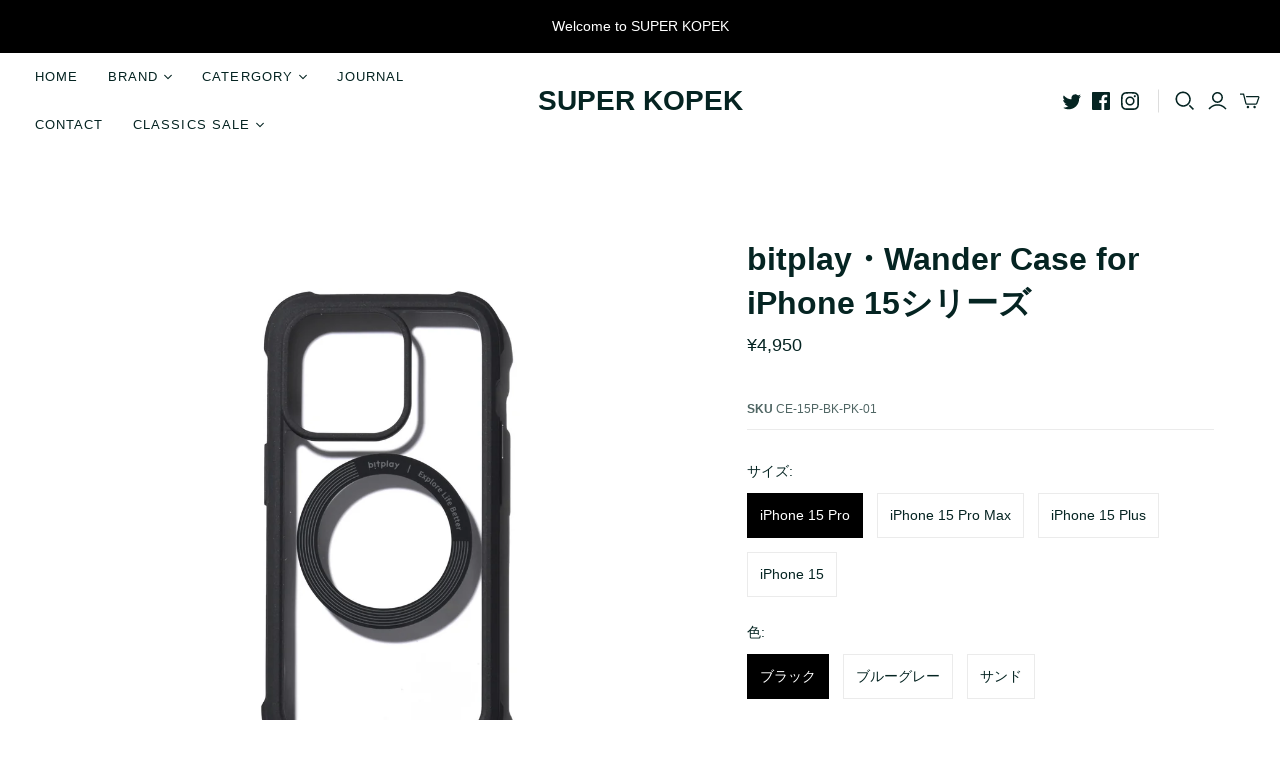

--- FILE ---
content_type: text/html; charset=utf-8
request_url: https://superkopek.jp/products/bitplay-wandercase15
body_size: 44928
content:
<!DOCTYPE html>
<html class="no-js no-touch" lang="ja">
<head>
  <meta charset="utf-8">
  <meta http-equiv="X-UA-Compatible" content="IE=edge,chrome=1">
  <meta name="viewport" content="width=device-width,initial-scale=1">

  <!-- Preconnect Domains -->
  <link rel="preconnect" href="https://cdn.shopify.com" crossorigin>
  <link rel="preconnect" href="https://fonts.shopify.com" crossorigin>
  <link rel="preconnect" href="https://monorail-edge.shopifysvc.com">

  <!-- Preload Assets -->
  <link rel="preload" href="//superkopek.jp/cdn/shop/t/18/assets/theme.css?v=143432791877233782351765434818" as="style">
  <link rel="preload" href="//superkopek.jp/cdn/shop/t/18/assets/atlantic.js?v=68161404522009735791765434732" as="script">
  <link rel="preload" href="//superkopek.jp/cdn/shop/t/18/assets/plugins.js?v=79646608729114258551765434732" as="script">
  <link rel="preload" href="//superkopek.jp/cdn/shopifycloud/storefront/assets/themes_support/api.jquery-7ab1a3a4.js" as="script">
  <link rel="preload" href="//superkopek.jp/cdn/shop/t/18/assets/atlantic-icons.woff?v=75156632991815219611765434732" as="font" type="font/woff" crossorigin>

  

  

  <title>bitplay・Wander Case for iPhone 15シリーズ&ndash; SUPER KOPEK
</title>

  
    <meta name="description" content="背面プレートがマット処理され、MagSafe用マグネットが強力になったマットバージョンのWander Caseはこちらから ※本製品はWander Case 15シリーズケースとなり、ストラップやカラビナは付属致しません。ストラップなどのアクセサリーをご希望の場合は別途、お買い求め下さい。 【bitplay・Wander Case for iPhone 15シリーズ】bitplayのWander Caseシリーズは、快適さと唯一無二のライフスタイルを提供するスタイルの完璧なコンビネーションを実現するiPhoneケースです。 ・スリム・軽量：常に身につけるものだから軽くて薄い使いやすいデザイン・高い保護性能：米軍MIL規格(MIL-S">
  

  
  <link rel="shortcut icon" href="//superkopek.jp/cdn/shop/files/superkopek-favicon_32x32.png?v=1622708412" type="image/png">


  
    <link rel="canonical" href="https://superkopek.jp/products/bitplay-wandercase15" />
  

  <script>window.performance && window.performance.mark && window.performance.mark('shopify.content_for_header.start');</script><meta name="google-site-verification" content="qMaJUzlYXpPJK5g0Zj4L3dnNocIg3IaXlou2NwDXqA4">
<meta name="facebook-domain-verification" content="dohpn4p7hjsy262vajrhlklptyscic">
<meta name="facebook-domain-verification" content="d72h7ngwa6zhzvxq09dz662szavda2">
<meta name="facebook-domain-verification" content="03u3sizvxskkw8pjnrurrwluz1mg22">
<meta id="shopify-digital-wallet" name="shopify-digital-wallet" content="/53779202230/digital_wallets/dialog">
<meta name="shopify-checkout-api-token" content="4e5329e05a92fcaa3bbb7dec8b4c6fff">
<meta id="in-context-paypal-metadata" data-shop-id="53779202230" data-venmo-supported="false" data-environment="production" data-locale="ja_JP" data-paypal-v4="true" data-currency="JPY">
<link rel="alternate" type="application/json+oembed" href="https://superkopek.jp/products/bitplay-wandercase15.oembed">
<script async="async" src="/checkouts/internal/preloads.js?locale=ja-JP"></script>
<link rel="preconnect" href="https://shop.app" crossorigin="anonymous">
<script async="async" src="https://shop.app/checkouts/internal/preloads.js?locale=ja-JP&shop_id=53779202230" crossorigin="anonymous"></script>
<script id="apple-pay-shop-capabilities" type="application/json">{"shopId":53779202230,"countryCode":"JP","currencyCode":"JPY","merchantCapabilities":["supports3DS"],"merchantId":"gid:\/\/shopify\/Shop\/53779202230","merchantName":"SUPER KOPEK","requiredBillingContactFields":["postalAddress","email","phone"],"requiredShippingContactFields":["postalAddress","email","phone"],"shippingType":"shipping","supportedNetworks":["visa","masterCard","amex","jcb","discover"],"total":{"type":"pending","label":"SUPER KOPEK","amount":"1.00"},"shopifyPaymentsEnabled":true,"supportsSubscriptions":true}</script>
<script id="shopify-features" type="application/json">{"accessToken":"4e5329e05a92fcaa3bbb7dec8b4c6fff","betas":["rich-media-storefront-analytics"],"domain":"superkopek.jp","predictiveSearch":false,"shopId":53779202230,"locale":"ja"}</script>
<script>var Shopify = Shopify || {};
Shopify.shop = "superkopek.myshopify.com";
Shopify.locale = "ja";
Shopify.currency = {"active":"JPY","rate":"1.0"};
Shopify.country = "JP";
Shopify.theme = {"name":"[PxU] Atlantic [MM - ST] - V2-Classic Sale","id":158480564464,"schema_name":"Atlantic","schema_version":"14.7.3","theme_store_id":566,"role":"main"};
Shopify.theme.handle = "null";
Shopify.theme.style = {"id":null,"handle":null};
Shopify.cdnHost = "superkopek.jp/cdn";
Shopify.routes = Shopify.routes || {};
Shopify.routes.root = "/";</script>
<script type="module">!function(o){(o.Shopify=o.Shopify||{}).modules=!0}(window);</script>
<script>!function(o){function n(){var o=[];function n(){o.push(Array.prototype.slice.apply(arguments))}return n.q=o,n}var t=o.Shopify=o.Shopify||{};t.loadFeatures=n(),t.autoloadFeatures=n()}(window);</script>
<script>
  window.ShopifyPay = window.ShopifyPay || {};
  window.ShopifyPay.apiHost = "shop.app\/pay";
  window.ShopifyPay.redirectState = null;
</script>
<script id="shop-js-analytics" type="application/json">{"pageType":"product"}</script>
<script defer="defer" async type="module" src="//superkopek.jp/cdn/shopifycloud/shop-js/modules/v2/client.init-shop-cart-sync_PyU3Cxph.ja.esm.js"></script>
<script defer="defer" async type="module" src="//superkopek.jp/cdn/shopifycloud/shop-js/modules/v2/chunk.common_3XpQ5sgE.esm.js"></script>
<script type="module">
  await import("//superkopek.jp/cdn/shopifycloud/shop-js/modules/v2/client.init-shop-cart-sync_PyU3Cxph.ja.esm.js");
await import("//superkopek.jp/cdn/shopifycloud/shop-js/modules/v2/chunk.common_3XpQ5sgE.esm.js");

  window.Shopify.SignInWithShop?.initShopCartSync?.({"fedCMEnabled":true,"windoidEnabled":true});

</script>
<script>
  window.Shopify = window.Shopify || {};
  if (!window.Shopify.featureAssets) window.Shopify.featureAssets = {};
  window.Shopify.featureAssets['shop-js'] = {"shop-cart-sync":["modules/v2/client.shop-cart-sync_iBe2HkXL.ja.esm.js","modules/v2/chunk.common_3XpQ5sgE.esm.js"],"init-fed-cm":["modules/v2/client.init-fed-cm_4nT_o4d8.ja.esm.js","modules/v2/chunk.common_3XpQ5sgE.esm.js"],"init-windoid":["modules/v2/client.init-windoid_qVCuPx85.ja.esm.js","modules/v2/chunk.common_3XpQ5sgE.esm.js"],"shop-cash-offers":["modules/v2/client.shop-cash-offers_xgnxIoYx.ja.esm.js","modules/v2/chunk.common_3XpQ5sgE.esm.js","modules/v2/chunk.modal_CDmZwZ67.esm.js"],"shop-button":["modules/v2/client.shop-button_D-AUf6XJ.ja.esm.js","modules/v2/chunk.common_3XpQ5sgE.esm.js"],"init-shop-email-lookup-coordinator":["modules/v2/client.init-shop-email-lookup-coordinator_CoiRXg_f.ja.esm.js","modules/v2/chunk.common_3XpQ5sgE.esm.js"],"shop-toast-manager":["modules/v2/client.shop-toast-manager_2q6-qtse.ja.esm.js","modules/v2/chunk.common_3XpQ5sgE.esm.js"],"shop-login-button":["modules/v2/client.shop-login-button_jJCllpG3.ja.esm.js","modules/v2/chunk.common_3XpQ5sgE.esm.js","modules/v2/chunk.modal_CDmZwZ67.esm.js"],"avatar":["modules/v2/client.avatar_BTnouDA3.ja.esm.js"],"init-shop-cart-sync":["modules/v2/client.init-shop-cart-sync_PyU3Cxph.ja.esm.js","modules/v2/chunk.common_3XpQ5sgE.esm.js"],"pay-button":["modules/v2/client.pay-button_DUSCSBhc.ja.esm.js","modules/v2/chunk.common_3XpQ5sgE.esm.js"],"init-shop-for-new-customer-accounts":["modules/v2/client.init-shop-for-new-customer-accounts_CQaxpM10.ja.esm.js","modules/v2/client.shop-login-button_jJCllpG3.ja.esm.js","modules/v2/chunk.common_3XpQ5sgE.esm.js","modules/v2/chunk.modal_CDmZwZ67.esm.js"],"init-customer-accounts-sign-up":["modules/v2/client.init-customer-accounts-sign-up_C8nXD2V_.ja.esm.js","modules/v2/client.shop-login-button_jJCllpG3.ja.esm.js","modules/v2/chunk.common_3XpQ5sgE.esm.js","modules/v2/chunk.modal_CDmZwZ67.esm.js"],"shop-follow-button":["modules/v2/client.shop-follow-button_Cpw2kC42.ja.esm.js","modules/v2/chunk.common_3XpQ5sgE.esm.js","modules/v2/chunk.modal_CDmZwZ67.esm.js"],"checkout-modal":["modules/v2/client.checkout-modal_eFi38ufj.ja.esm.js","modules/v2/chunk.common_3XpQ5sgE.esm.js","modules/v2/chunk.modal_CDmZwZ67.esm.js"],"init-customer-accounts":["modules/v2/client.init-customer-accounts_DjqcXQGc.ja.esm.js","modules/v2/client.shop-login-button_jJCllpG3.ja.esm.js","modules/v2/chunk.common_3XpQ5sgE.esm.js","modules/v2/chunk.modal_CDmZwZ67.esm.js"],"lead-capture":["modules/v2/client.lead-capture_CdXRTdfz.ja.esm.js","modules/v2/chunk.common_3XpQ5sgE.esm.js","modules/v2/chunk.modal_CDmZwZ67.esm.js"],"shop-login":["modules/v2/client.shop-login_C-CHoYGE.ja.esm.js","modules/v2/chunk.common_3XpQ5sgE.esm.js","modules/v2/chunk.modal_CDmZwZ67.esm.js"],"payment-terms":["modules/v2/client.payment-terms_cWctAF1p.ja.esm.js","modules/v2/chunk.common_3XpQ5sgE.esm.js","modules/v2/chunk.modal_CDmZwZ67.esm.js"]};
</script>
<script>(function() {
  var isLoaded = false;
  function asyncLoad() {
    if (isLoaded) return;
    isLoaded = true;
    var urls = ["\/\/swymv3starter-01.azureedge.net\/code\/swym-shopify.js?shop=superkopek.myshopify.com","\/\/staticw2.yotpo.com\/U72MU6QriR6uLESgzuYmkZWSM8GkkNkYHcGSIS5v\/widget.js?shop=superkopek.myshopify.com","https:\/\/cdn.nfcube.com\/fb76cc5adfbba8dcfc36fc3d41ffdf1f.js?shop=superkopek.myshopify.com","https:\/\/documents-app.mixlogue.jp\/scripts\/ue87f9sf8e7rd.min.js?shop=superkopek.myshopify.com","\/\/cdn.shopify.com\/proxy\/511225434bcb2f892d66f9650f09912704693abc43a977322ae29a0ab7159d2c\/d1639lhkj5l89m.cloudfront.net\/js\/storefront\/uppromote.js?shop=superkopek.myshopify.com\u0026sp-cache-control=cHVibGljLCBtYXgtYWdlPTkwMA"];
    for (var i = 0; i < urls.length; i++) {
      var s = document.createElement('script');
      s.type = 'text/javascript';
      s.async = true;
      s.src = urls[i];
      var x = document.getElementsByTagName('script')[0];
      x.parentNode.insertBefore(s, x);
    }
  };
  if(window.attachEvent) {
    window.attachEvent('onload', asyncLoad);
  } else {
    window.addEventListener('load', asyncLoad, false);
  }
})();</script>
<script id="__st">var __st={"a":53779202230,"offset":32400,"reqid":"b32d9488-b477-4d11-9085-bdc48def9a88-1768893162","pageurl":"superkopek.jp\/products\/bitplay-wandercase15","u":"199a10afb606","p":"product","rtyp":"product","rid":8321196065008};</script>
<script>window.ShopifyPaypalV4VisibilityTracking = true;</script>
<script id="captcha-bootstrap">!function(){'use strict';const t='contact',e='account',n='new_comment',o=[[t,t],['blogs',n],['comments',n],[t,'customer']],c=[[e,'customer_login'],[e,'guest_login'],[e,'recover_customer_password'],[e,'create_customer']],r=t=>t.map((([t,e])=>`form[action*='/${t}']:not([data-nocaptcha='true']) input[name='form_type'][value='${e}']`)).join(','),a=t=>()=>t?[...document.querySelectorAll(t)].map((t=>t.form)):[];function s(){const t=[...o],e=r(t);return a(e)}const i='password',u='form_key',d=['recaptcha-v3-token','g-recaptcha-response','h-captcha-response',i],f=()=>{try{return window.sessionStorage}catch{return}},m='__shopify_v',_=t=>t.elements[u];function p(t,e,n=!1){try{const o=window.sessionStorage,c=JSON.parse(o.getItem(e)),{data:r}=function(t){const{data:e,action:n}=t;return t[m]||n?{data:e,action:n}:{data:t,action:n}}(c);for(const[e,n]of Object.entries(r))t.elements[e]&&(t.elements[e].value=n);n&&o.removeItem(e)}catch(o){console.error('form repopulation failed',{error:o})}}const l='form_type',E='cptcha';function T(t){t.dataset[E]=!0}const w=window,h=w.document,L='Shopify',v='ce_forms',y='captcha';let A=!1;((t,e)=>{const n=(g='f06e6c50-85a8-45c8-87d0-21a2b65856fe',I='https://cdn.shopify.com/shopifycloud/storefront-forms-hcaptcha/ce_storefront_forms_captcha_hcaptcha.v1.5.2.iife.js',D={infoText:'hCaptchaによる保護',privacyText:'プライバシー',termsText:'利用規約'},(t,e,n)=>{const o=w[L][v],c=o.bindForm;if(c)return c(t,g,e,D).then(n);var r;o.q.push([[t,g,e,D],n]),r=I,A||(h.body.append(Object.assign(h.createElement('script'),{id:'captcha-provider',async:!0,src:r})),A=!0)});var g,I,D;w[L]=w[L]||{},w[L][v]=w[L][v]||{},w[L][v].q=[],w[L][y]=w[L][y]||{},w[L][y].protect=function(t,e){n(t,void 0,e),T(t)},Object.freeze(w[L][y]),function(t,e,n,w,h,L){const[v,y,A,g]=function(t,e,n){const i=e?o:[],u=t?c:[],d=[...i,...u],f=r(d),m=r(i),_=r(d.filter((([t,e])=>n.includes(e))));return[a(f),a(m),a(_),s()]}(w,h,L),I=t=>{const e=t.target;return e instanceof HTMLFormElement?e:e&&e.form},D=t=>v().includes(t);t.addEventListener('submit',(t=>{const e=I(t);if(!e)return;const n=D(e)&&!e.dataset.hcaptchaBound&&!e.dataset.recaptchaBound,o=_(e),c=g().includes(e)&&(!o||!o.value);(n||c)&&t.preventDefault(),c&&!n&&(function(t){try{if(!f())return;!function(t){const e=f();if(!e)return;const n=_(t);if(!n)return;const o=n.value;o&&e.removeItem(o)}(t);const e=Array.from(Array(32),(()=>Math.random().toString(36)[2])).join('');!function(t,e){_(t)||t.append(Object.assign(document.createElement('input'),{type:'hidden',name:u})),t.elements[u].value=e}(t,e),function(t,e){const n=f();if(!n)return;const o=[...t.querySelectorAll(`input[type='${i}']`)].map((({name:t})=>t)),c=[...d,...o],r={};for(const[a,s]of new FormData(t).entries())c.includes(a)||(r[a]=s);n.setItem(e,JSON.stringify({[m]:1,action:t.action,data:r}))}(t,e)}catch(e){console.error('failed to persist form',e)}}(e),e.submit())}));const S=(t,e)=>{t&&!t.dataset[E]&&(n(t,e.some((e=>e===t))),T(t))};for(const o of['focusin','change'])t.addEventListener(o,(t=>{const e=I(t);D(e)&&S(e,y())}));const B=e.get('form_key'),M=e.get(l),P=B&&M;t.addEventListener('DOMContentLoaded',(()=>{const t=y();if(P)for(const e of t)e.elements[l].value===M&&p(e,B);[...new Set([...A(),...v().filter((t=>'true'===t.dataset.shopifyCaptcha))])].forEach((e=>S(e,t)))}))}(h,new URLSearchParams(w.location.search),n,t,e,['guest_login'])})(!0,!0)}();</script>
<script integrity="sha256-4kQ18oKyAcykRKYeNunJcIwy7WH5gtpwJnB7kiuLZ1E=" data-source-attribution="shopify.loadfeatures" defer="defer" src="//superkopek.jp/cdn/shopifycloud/storefront/assets/storefront/load_feature-a0a9edcb.js" crossorigin="anonymous"></script>
<script crossorigin="anonymous" defer="defer" src="//superkopek.jp/cdn/shopifycloud/storefront/assets/shopify_pay/storefront-65b4c6d7.js?v=20250812"></script>
<script data-source-attribution="shopify.dynamic_checkout.dynamic.init">var Shopify=Shopify||{};Shopify.PaymentButton=Shopify.PaymentButton||{isStorefrontPortableWallets:!0,init:function(){window.Shopify.PaymentButton.init=function(){};var t=document.createElement("script");t.src="https://superkopek.jp/cdn/shopifycloud/portable-wallets/latest/portable-wallets.ja.js",t.type="module",document.head.appendChild(t)}};
</script>
<script data-source-attribution="shopify.dynamic_checkout.buyer_consent">
  function portableWalletsHideBuyerConsent(e){var t=document.getElementById("shopify-buyer-consent"),n=document.getElementById("shopify-subscription-policy-button");t&&n&&(t.classList.add("hidden"),t.setAttribute("aria-hidden","true"),n.removeEventListener("click",e))}function portableWalletsShowBuyerConsent(e){var t=document.getElementById("shopify-buyer-consent"),n=document.getElementById("shopify-subscription-policy-button");t&&n&&(t.classList.remove("hidden"),t.removeAttribute("aria-hidden"),n.addEventListener("click",e))}window.Shopify?.PaymentButton&&(window.Shopify.PaymentButton.hideBuyerConsent=portableWalletsHideBuyerConsent,window.Shopify.PaymentButton.showBuyerConsent=portableWalletsShowBuyerConsent);
</script>
<script data-source-attribution="shopify.dynamic_checkout.cart.bootstrap">document.addEventListener("DOMContentLoaded",(function(){function t(){return document.querySelector("shopify-accelerated-checkout-cart, shopify-accelerated-checkout")}if(t())Shopify.PaymentButton.init();else{new MutationObserver((function(e,n){t()&&(Shopify.PaymentButton.init(),n.disconnect())})).observe(document.body,{childList:!0,subtree:!0})}}));
</script>
<link id="shopify-accelerated-checkout-styles" rel="stylesheet" media="screen" href="https://superkopek.jp/cdn/shopifycloud/portable-wallets/latest/accelerated-checkout-backwards-compat.css" crossorigin="anonymous">
<style id="shopify-accelerated-checkout-cart">
        #shopify-buyer-consent {
  margin-top: 1em;
  display: inline-block;
  width: 100%;
}

#shopify-buyer-consent.hidden {
  display: none;
}

#shopify-subscription-policy-button {
  background: none;
  border: none;
  padding: 0;
  text-decoration: underline;
  font-size: inherit;
  cursor: pointer;
}

#shopify-subscription-policy-button::before {
  box-shadow: none;
}

      </style>

<script>window.performance && window.performance.mark && window.performance.mark('shopify.content_for_header.end');</script>

  
  















<meta property="og:site_name" content="SUPER KOPEK">
<meta property="og:url" content="https://superkopek.jp/products/bitplay-wandercase15">
<meta property="og:title" content="bitplay・Wander Case for iPhone 15シリーズ">
<meta property="og:type" content="website">
<meta property="og:description" content="背面プレートがマット処理され、MagSafe用マグネットが強力になったマットバージョンのWander Caseはこちらから ※本製品はWander Case 15シリーズケースとなり、ストラップやカラビナは付属致しません。ストラップなどのアクセサリーをご希望の場合は別途、お買い求め下さい。 【bitplay・Wander Case for iPhone 15シリーズ】bitplayのWander Caseシリーズは、快適さと唯一無二のライフスタイルを提供するスタイルの完璧なコンビネーションを実現するiPhoneケースです。 ・スリム・軽量：常に身につけるものだから軽くて薄い使いやすいデザイン・高い保護性能：米軍MIL規格(MIL-S">




    
    
    

    
    
    <meta
      property="og:image"
      content="https://superkopek.jp/cdn/shop/files/wander15-allcolors_1200x1200.jpg?v=1694696658"
    />
    <meta
      property="og:image:secure_url"
      content="https://superkopek.jp/cdn/shop/files/wander15-allcolors_1200x1200.jpg?v=1694696658"
    />
    <meta property="og:image:width" content="1200" />
    <meta property="og:image:height" content="1200" />
    
    
    <meta property="og:image:alt" content="Social media image" />
  
















<meta name="twitter:title" content="bitplay・Wander Case for iPhone 15シリーズ">
<meta name="twitter:description" content="背面プレートがマット処理され、MagSafe用マグネットが強力になったマットバージョンのWander Caseはこちらから ※本製品はWander Case 15シリーズケースとなり、ストラップやカラビナは付属致しません。ストラップなどのアクセサリーをご希望の場合は別途、お買い求め下さい。 【bitplay・Wander Case for iPhone 15シリーズ】bitplayのWander Caseシリーズは、快適さと唯一無二のライフスタイルを提供するスタイルの完璧なコンビネーションを実現するiPhoneケースです。 ・スリム・軽量：常に身につけるものだから軽くて薄い使いやすいデザイン・高い保護性能：米軍MIL規格(MIL-S">


    
    
    
      
      
      <meta name="twitter:card" content="summary">
    
    
    <meta
      property="twitter:image"
      content="https://superkopek.jp/cdn/shop/files/wander15-allcolors_1200x1200_crop_center.jpg?v=1694696658"
    />
    <meta property="twitter:image:width" content="1200" />
    <meta property="twitter:image:height" content="1200" />
    
    
    <meta property="twitter:image:alt" content="Social media image" />
  



  <script>
    document.documentElement.className=document.documentElement.className.replace(/\bno-js\b/,'js');
    if(window.Shopify&&window.Shopify.designMode)document.documentElement.className+=' in-theme-editor';
    if(('ontouchstart' in window)||window.DocumentTouch&&document instanceof DocumentTouch)document.documentElement.className=document.documentElement.className.replace(/\bno-touch\b/,'has-touch');
  </script>

  <!-- Theme CSS -->
  <link rel="stylesheet" href="//superkopek.jp/cdn/shop/t/18/assets/theme.css?v=143432791877233782351765434818">

  <!-- Store object -->
  
<script>
  window.Theme = {};
  Theme.version = "14.7.3";
  Theme.products = new Array();
  Theme.shippingCalcErrorMessage = "エラー: 郵便番号 --error_message--";
  Theme.shippingCalcMultiRates = "--address--向けの配送料は--rate--から--number_of_rates--ご利用になれます。";
  Theme.shippingCalcOneRate = "--address--向け、ご利用可能な配送料が1つ見つかりました";
  Theme.shippingCalcNoRates = "申し訳ありませんが、このお届け先には出荷いたしておりません";
  Theme.shippingCalcRateValues = "--rate-- で --rate_title--";
  Theme.userLoggedIn = false;
  Theme.userAddress = '';
  Theme.centerHeader = false;

  Theme.cartItemsOne = "項目";
  Theme.cartItemsOther = "箇条";

  Theme.addToCart = "カートに追加";
  Theme.soldOut = "売り切れ";
  Theme.unavailable = "無効";
  Theme.routes = {
    "root_url": "/",
    "account_url": "/account",
    "account_login_url": "/account/login",
    "account_logout_url": "/account/logout",
    "account_register_url": "/account/register",
    "account_addresses_url": "/account/addresses",
    "collections_url": "/collections",
    "all_products_collection_url": "/collections/all",
    "search_url": "/search",
    "cart_url": "/cart",
    "cart_add_url": "/cart/add",
    "cart_change_url": "/cart/change",
    "cart_clear_url": "/cart/clear",
    "product_recommendations_url": "/recommendations/products"
  };
</script>

  <meta name="facebook-domain-verification" content="d72h7ngwa6zhzvxq09dz662szavda2" />

  <!-- Twitter conversion tracking base code -->
<script>
!function(e,t,n,s,u,a){e.twq||(s=e.twq=function(){s.exe?s.exe.apply(s,arguments):s.queue.push(arguments);
},s.version='1.1',s.queue=[],u=t.createElement(n),u.async=!0,u.src='https://static.ads-twitter.com/uwt.js',
a=t.getElementsByTagName(n)[0],a.parentNode.insertBefore(u,a))}(window,document,'script');
twq('config','ol5or');
</script>
<!-- End Twitter conversion tracking base code -->




<script src="//superkopek.jp/cdn/shop/t/18/assets/timesact.js?v=14207948478638023781765434732" defer="defer"></script>

<!-- BEGIN app block: shopify://apps/frequently-bought/blocks/app-embed-block/b1a8cbea-c844-4842-9529-7c62dbab1b1f --><script>
    window.codeblackbelt = window.codeblackbelt || {};
    window.codeblackbelt.shop = window.codeblackbelt.shop || 'superkopek.myshopify.com';
    
        window.codeblackbelt.productId = 8321196065008;</script><script src="//cdn.codeblackbelt.com/widgets/frequently-bought-together/main.min.js?version=2026012016+0900" async></script>
 <!-- END app block --><!-- BEGIN app block: shopify://apps/sales-discounts/blocks/sale-labels/29205fb1-2e68-4d81-a905-d828a51c8413 --><style>#Product-Slider>div+div .hc-sale-tag,.Product__Gallery--stack .Product__SlideItem+.Product__SlideItem .hc-sale-tag,.\#product-card-badge.\@type\:sale,.badge--on-sale,.badge--onsale,.badge.color-sale,.badge.onsale,.flag.sale,.grid-product__on-sale,.grid-product__tag--sale,.hc-sale-tag+.ProductItem__Wrapper .ProductItem__Label,.hc-sale-tag+.badge__container,.hc-sale-tag+.card__inner .badge,.hc-sale-tag+.card__inner+.card__content .card__badge,.hc-sale-tag+link+.card-wrapper .card__badge,.hc-sale-tag+.card__wrapper .card__badge,.hc-sale-tag+.image-wrapper .product-item__badge,.hc-sale-tag+.product--labels,.hc-sale-tag+.product-item__image-wrapper .product-item__label-list,.hc-sale-tag+a .label,.hc-sale-tag+img+.product-item__meta+.product-item__badge,.label .overlay-sale,.lbl.on-sale,.media-column+.media-column .hc-sale-tag,.price__badge-sale,.product-badge--sale,.product-badge__sale,.product-card__label--sale,.product-item__badge--sale,.product-label--on-sale,.product-label--sale,.product-label.sale,.product__badge--sale,.product__badge__item--sale,.product__media-icon,.productitem__badge--sale,.sale-badge,.sale-box,.sale-item.icn,.sale-sticker,.sale_banner,.theme-img+.theme-img .hc-sale-tag,.hc-sale-tag+a+.badge,.hc-sale-tag+div .badge{display:none!important}.facets__display{z-index:3!important}.indiv-product .hc-sale-tag,.product-item--with-hover-swatches .hc-sale-tag,.product-recommendations .hc-sale-tag{z-index:3}#Product-Slider .hc-sale-tag{z-index:6}.product-holder .hc-sale-tag{z-index:9}.apply-gallery-animation .hc-product-page{z-index:10}.product-card.relative.flex.flex-col .hc-sale-tag{z-index:21}@media only screen and (min-width:750px){.product-gallery-item+.product-gallery-item .hc-sale-tag,.product__slide+.product__slide .hc-sale-tag,.yv-product-slider-item+.yv-product-slider-item .hc-sale-tag{display:none!important}}@media (min-width:960px){.product__media-item+.product__media-item .hc-sale-tag,.splide__slide+.splide__slide .hc-sale-tag{display:none!important}}
</style>
<script>
  let hcSaleLabelSettings = {
    domain: "superkopek.myshopify.com",
    variants: [{"id":44226614460656,"title":"iPhone 15 Pro \/ ブラック","option1":"iPhone 15 Pro","option2":"ブラック","option3":null,"sku":"CE-15P-BK-PK-01","requires_shipping":true,"taxable":true,"featured_image":{"id":40534088417520,"product_id":8321196065008,"position":2,"created_at":"2023-09-05T09:40:44+09:00","updated_at":"2023-09-14T22:04:18+09:00","alt":null,"width":1500,"height":1500,"src":"\/\/superkopek.jp\/cdn\/shop\/files\/A-black-01_e3135217-9936-4b0f-9505-64746e0cee26.jpg?v=1694696658","variant_ids":[44226614198512,44226614329584,44226614460656,44226614591728]},"available":true,"name":"bitplay・Wander Case for iPhone 15シリーズ - iPhone 15 Pro \/ ブラック","public_title":"iPhone 15 Pro \/ ブラック","options":["iPhone 15 Pro","ブラック"],"price":495000,"weight":0,"compare_at_price":null,"inventory_management":"shopify","barcode":"4712010465026","featured_media":{"alt":null,"id":33162668835056,"position":2,"preview_image":{"aspect_ratio":1.0,"height":1500,"width":1500,"src":"\/\/superkopek.jp\/cdn\/shop\/files\/A-black-01_e3135217-9936-4b0f-9505-64746e0cee26.jpg?v=1694696658"}},"requires_selling_plan":false,"selling_plan_allocations":[]},{"id":44226614558960,"title":"iPhone 15 Pro \/ ブルーグレー","option1":"iPhone 15 Pro","option2":"ブルーグレー","option3":null,"sku":"CE-15P-BG-PK-01","requires_shipping":true,"taxable":true,"featured_image":{"id":40534088450288,"product_id":8321196065008,"position":3,"created_at":"2023-09-05T09:40:49+09:00","updated_at":"2023-09-14T22:04:18+09:00","alt":null,"width":1500,"height":1500,"src":"\/\/superkopek.jp\/cdn\/shop\/files\/A-gray-01.jpg?v=1694696658","variant_ids":[44226614296816,44226614427888,44226614558960,44226614690032]},"available":true,"name":"bitplay・Wander Case for iPhone 15シリーズ - iPhone 15 Pro \/ ブルーグレー","public_title":"iPhone 15 Pro \/ ブルーグレー","options":["iPhone 15 Pro","ブルーグレー"],"price":495000,"weight":0,"compare_at_price":null,"inventory_management":"shopify","barcode":"4712010465040","featured_media":{"alt":null,"id":33162668867824,"position":3,"preview_image":{"aspect_ratio":1.0,"height":1500,"width":1500,"src":"\/\/superkopek.jp\/cdn\/shop\/files\/A-gray-01.jpg?v=1694696658"}},"requires_selling_plan":false,"selling_plan_allocations":[]},{"id":44226614526192,"title":"iPhone 15 Pro \/ サンド","option1":"iPhone 15 Pro","option2":"サンド","option3":null,"sku":"CE-15P-SD-PK-01","requires_shipping":true,"taxable":true,"featured_image":{"id":40534088810736,"product_id":8321196065008,"position":4,"created_at":"2023-09-05T09:40:52+09:00","updated_at":"2023-09-14T22:04:18+09:00","alt":null,"width":1500,"height":1500,"src":"\/\/superkopek.jp\/cdn\/shop\/files\/A-sand-01_3f4db27f-f395-448e-bc13-3a19e555e167.jpg?v=1694696658","variant_ids":[44226614264048,44226614395120,44226614526192,44226614657264]},"available":true,"name":"bitplay・Wander Case for iPhone 15シリーズ - iPhone 15 Pro \/ サンド","public_title":"iPhone 15 Pro \/ サンド","options":["iPhone 15 Pro","サンド"],"price":495000,"weight":0,"compare_at_price":null,"inventory_management":"shopify","barcode":"4712010465033","featured_media":{"alt":null,"id":33162668900592,"position":4,"preview_image":{"aspect_ratio":1.0,"height":1500,"width":1500,"src":"\/\/superkopek.jp\/cdn\/shop\/files\/A-sand-01_3f4db27f-f395-448e-bc13-3a19e555e167.jpg?v=1694696658"}},"requires_selling_plan":false,"selling_plan_allocations":[]},{"id":44226614591728,"title":"iPhone 15 Pro Max \/ ブラック","option1":"iPhone 15 Pro Max","option2":"ブラック","option3":null,"sku":"CE-15PMX-BK-PK-01","requires_shipping":true,"taxable":true,"featured_image":{"id":40534088417520,"product_id":8321196065008,"position":2,"created_at":"2023-09-05T09:40:44+09:00","updated_at":"2023-09-14T22:04:18+09:00","alt":null,"width":1500,"height":1500,"src":"\/\/superkopek.jp\/cdn\/shop\/files\/A-black-01_e3135217-9936-4b0f-9505-64746e0cee26.jpg?v=1694696658","variant_ids":[44226614198512,44226614329584,44226614460656,44226614591728]},"available":true,"name":"bitplay・Wander Case for iPhone 15シリーズ - iPhone 15 Pro Max \/ ブラック","public_title":"iPhone 15 Pro Max \/ ブラック","options":["iPhone 15 Pro Max","ブラック"],"price":495000,"weight":0,"compare_at_price":null,"inventory_management":"shopify","barcode":"4712010465088","featured_media":{"alt":null,"id":33162668835056,"position":2,"preview_image":{"aspect_ratio":1.0,"height":1500,"width":1500,"src":"\/\/superkopek.jp\/cdn\/shop\/files\/A-black-01_e3135217-9936-4b0f-9505-64746e0cee26.jpg?v=1694696658"}},"requires_selling_plan":false,"selling_plan_allocations":[]},{"id":44226614690032,"title":"iPhone 15 Pro Max \/ ブルーグレー","option1":"iPhone 15 Pro Max","option2":"ブルーグレー","option3":null,"sku":"CE-15PMX-BG-PK-01","requires_shipping":true,"taxable":true,"featured_image":{"id":40534088450288,"product_id":8321196065008,"position":3,"created_at":"2023-09-05T09:40:49+09:00","updated_at":"2023-09-14T22:04:18+09:00","alt":null,"width":1500,"height":1500,"src":"\/\/superkopek.jp\/cdn\/shop\/files\/A-gray-01.jpg?v=1694696658","variant_ids":[44226614296816,44226614427888,44226614558960,44226614690032]},"available":true,"name":"bitplay・Wander Case for iPhone 15シリーズ - iPhone 15 Pro Max \/ ブルーグレー","public_title":"iPhone 15 Pro Max \/ ブルーグレー","options":["iPhone 15 Pro Max","ブルーグレー"],"price":495000,"weight":0,"compare_at_price":null,"inventory_management":"shopify","barcode":"4712010465101","featured_media":{"alt":null,"id":33162668867824,"position":3,"preview_image":{"aspect_ratio":1.0,"height":1500,"width":1500,"src":"\/\/superkopek.jp\/cdn\/shop\/files\/A-gray-01.jpg?v=1694696658"}},"requires_selling_plan":false,"selling_plan_allocations":[]},{"id":44226614657264,"title":"iPhone 15 Pro Max \/ サンド","option1":"iPhone 15 Pro Max","option2":"サンド","option3":null,"sku":"CE-15PMX-SD-PK-01","requires_shipping":true,"taxable":true,"featured_image":{"id":40534088810736,"product_id":8321196065008,"position":4,"created_at":"2023-09-05T09:40:52+09:00","updated_at":"2023-09-14T22:04:18+09:00","alt":null,"width":1500,"height":1500,"src":"\/\/superkopek.jp\/cdn\/shop\/files\/A-sand-01_3f4db27f-f395-448e-bc13-3a19e555e167.jpg?v=1694696658","variant_ids":[44226614264048,44226614395120,44226614526192,44226614657264]},"available":true,"name":"bitplay・Wander Case for iPhone 15シリーズ - iPhone 15 Pro Max \/ サンド","public_title":"iPhone 15 Pro Max \/ サンド","options":["iPhone 15 Pro Max","サンド"],"price":495000,"weight":0,"compare_at_price":null,"inventory_management":"shopify","barcode":"4712010465095","featured_media":{"alt":null,"id":33162668900592,"position":4,"preview_image":{"aspect_ratio":1.0,"height":1500,"width":1500,"src":"\/\/superkopek.jp\/cdn\/shop\/files\/A-sand-01_3f4db27f-f395-448e-bc13-3a19e555e167.jpg?v=1694696658"}},"requires_selling_plan":false,"selling_plan_allocations":[]},{"id":44226614329584,"title":"iPhone 15 Plus \/ ブラック","option1":"iPhone 15 Plus","option2":"ブラック","option3":null,"sku":"CE-15PLS-BK-PK-01","requires_shipping":true,"taxable":true,"featured_image":{"id":40534088417520,"product_id":8321196065008,"position":2,"created_at":"2023-09-05T09:40:44+09:00","updated_at":"2023-09-14T22:04:18+09:00","alt":null,"width":1500,"height":1500,"src":"\/\/superkopek.jp\/cdn\/shop\/files\/A-black-01_e3135217-9936-4b0f-9505-64746e0cee26.jpg?v=1694696658","variant_ids":[44226614198512,44226614329584,44226614460656,44226614591728]},"available":true,"name":"bitplay・Wander Case for iPhone 15シリーズ - iPhone 15 Plus \/ ブラック","public_title":"iPhone 15 Plus \/ ブラック","options":["iPhone 15 Plus","ブラック"],"price":495000,"weight":0,"compare_at_price":null,"inventory_management":"shopify","barcode":"4712010465057","featured_media":{"alt":null,"id":33162668835056,"position":2,"preview_image":{"aspect_ratio":1.0,"height":1500,"width":1500,"src":"\/\/superkopek.jp\/cdn\/shop\/files\/A-black-01_e3135217-9936-4b0f-9505-64746e0cee26.jpg?v=1694696658"}},"requires_selling_plan":false,"selling_plan_allocations":[]},{"id":44226614427888,"title":"iPhone 15 Plus \/ ブルーグレー","option1":"iPhone 15 Plus","option2":"ブルーグレー","option3":null,"sku":"CE-15PLS-BG-PK-01","requires_shipping":true,"taxable":true,"featured_image":{"id":40534088450288,"product_id":8321196065008,"position":3,"created_at":"2023-09-05T09:40:49+09:00","updated_at":"2023-09-14T22:04:18+09:00","alt":null,"width":1500,"height":1500,"src":"\/\/superkopek.jp\/cdn\/shop\/files\/A-gray-01.jpg?v=1694696658","variant_ids":[44226614296816,44226614427888,44226614558960,44226614690032]},"available":true,"name":"bitplay・Wander Case for iPhone 15シリーズ - iPhone 15 Plus \/ ブルーグレー","public_title":"iPhone 15 Plus \/ ブルーグレー","options":["iPhone 15 Plus","ブルーグレー"],"price":495000,"weight":0,"compare_at_price":null,"inventory_management":"shopify","barcode":"4712010465071","featured_media":{"alt":null,"id":33162668867824,"position":3,"preview_image":{"aspect_ratio":1.0,"height":1500,"width":1500,"src":"\/\/superkopek.jp\/cdn\/shop\/files\/A-gray-01.jpg?v=1694696658"}},"requires_selling_plan":false,"selling_plan_allocations":[]},{"id":44226614395120,"title":"iPhone 15 Plus \/ サンド","option1":"iPhone 15 Plus","option2":"サンド","option3":null,"sku":"CE-15PLS-SD-PK-01","requires_shipping":true,"taxable":true,"featured_image":{"id":40534088810736,"product_id":8321196065008,"position":4,"created_at":"2023-09-05T09:40:52+09:00","updated_at":"2023-09-14T22:04:18+09:00","alt":null,"width":1500,"height":1500,"src":"\/\/superkopek.jp\/cdn\/shop\/files\/A-sand-01_3f4db27f-f395-448e-bc13-3a19e555e167.jpg?v=1694696658","variant_ids":[44226614264048,44226614395120,44226614526192,44226614657264]},"available":true,"name":"bitplay・Wander Case for iPhone 15シリーズ - iPhone 15 Plus \/ サンド","public_title":"iPhone 15 Plus \/ サンド","options":["iPhone 15 Plus","サンド"],"price":495000,"weight":0,"compare_at_price":null,"inventory_management":"shopify","barcode":"4712010465064","featured_media":{"alt":null,"id":33162668900592,"position":4,"preview_image":{"aspect_ratio":1.0,"height":1500,"width":1500,"src":"\/\/superkopek.jp\/cdn\/shop\/files\/A-sand-01_3f4db27f-f395-448e-bc13-3a19e555e167.jpg?v=1694696658"}},"requires_selling_plan":false,"selling_plan_allocations":[]},{"id":44226614198512,"title":"iPhone 15 \/ ブラック","option1":"iPhone 15","option2":"ブラック","option3":null,"sku":"CE-15-BK-PK-01","requires_shipping":true,"taxable":true,"featured_image":{"id":40534088417520,"product_id":8321196065008,"position":2,"created_at":"2023-09-05T09:40:44+09:00","updated_at":"2023-09-14T22:04:18+09:00","alt":null,"width":1500,"height":1500,"src":"\/\/superkopek.jp\/cdn\/shop\/files\/A-black-01_e3135217-9936-4b0f-9505-64746e0cee26.jpg?v=1694696658","variant_ids":[44226614198512,44226614329584,44226614460656,44226614591728]},"available":false,"name":"bitplay・Wander Case for iPhone 15シリーズ - iPhone 15 \/ ブラック","public_title":"iPhone 15 \/ ブラック","options":["iPhone 15","ブラック"],"price":495000,"weight":0,"compare_at_price":null,"inventory_management":"shopify","barcode":"4712010464999","featured_media":{"alt":null,"id":33162668835056,"position":2,"preview_image":{"aspect_ratio":1.0,"height":1500,"width":1500,"src":"\/\/superkopek.jp\/cdn\/shop\/files\/A-black-01_e3135217-9936-4b0f-9505-64746e0cee26.jpg?v=1694696658"}},"requires_selling_plan":false,"selling_plan_allocations":[]},{"id":44226614296816,"title":"iPhone 15 \/ ブルーグレー","option1":"iPhone 15","option2":"ブルーグレー","option3":null,"sku":"CE-15-BG-PK-01","requires_shipping":true,"taxable":true,"featured_image":{"id":40534088450288,"product_id":8321196065008,"position":3,"created_at":"2023-09-05T09:40:49+09:00","updated_at":"2023-09-14T22:04:18+09:00","alt":null,"width":1500,"height":1500,"src":"\/\/superkopek.jp\/cdn\/shop\/files\/A-gray-01.jpg?v=1694696658","variant_ids":[44226614296816,44226614427888,44226614558960,44226614690032]},"available":false,"name":"bitplay・Wander Case for iPhone 15シリーズ - iPhone 15 \/ ブルーグレー","public_title":"iPhone 15 \/ ブルーグレー","options":["iPhone 15","ブルーグレー"],"price":495000,"weight":0,"compare_at_price":null,"inventory_management":"shopify","barcode":"4712010465019","featured_media":{"alt":null,"id":33162668867824,"position":3,"preview_image":{"aspect_ratio":1.0,"height":1500,"width":1500,"src":"\/\/superkopek.jp\/cdn\/shop\/files\/A-gray-01.jpg?v=1694696658"}},"requires_selling_plan":false,"selling_plan_allocations":[]},{"id":44226614264048,"title":"iPhone 15 \/ サンド","option1":"iPhone 15","option2":"サンド","option3":null,"sku":"CE-15-SD-PK-01","requires_shipping":true,"taxable":true,"featured_image":{"id":40534088810736,"product_id":8321196065008,"position":4,"created_at":"2023-09-05T09:40:52+09:00","updated_at":"2023-09-14T22:04:18+09:00","alt":null,"width":1500,"height":1500,"src":"\/\/superkopek.jp\/cdn\/shop\/files\/A-sand-01_3f4db27f-f395-448e-bc13-3a19e555e167.jpg?v=1694696658","variant_ids":[44226614264048,44226614395120,44226614526192,44226614657264]},"available":true,"name":"bitplay・Wander Case for iPhone 15シリーズ - iPhone 15 \/ サンド","public_title":"iPhone 15 \/ サンド","options":["iPhone 15","サンド"],"price":495000,"weight":0,"compare_at_price":null,"inventory_management":"shopify","barcode":"4712010465002","featured_media":{"alt":null,"id":33162668900592,"position":4,"preview_image":{"aspect_ratio":1.0,"height":1500,"width":1500,"src":"\/\/superkopek.jp\/cdn\/shop\/files\/A-sand-01_3f4db27f-f395-448e-bc13-3a19e555e167.jpg?v=1694696658"}},"requires_selling_plan":false,"selling_plan_allocations":[]}],
    selectedVariant: {"id":44226614460656,"title":"iPhone 15 Pro \/ ブラック","option1":"iPhone 15 Pro","option2":"ブラック","option3":null,"sku":"CE-15P-BK-PK-01","requires_shipping":true,"taxable":true,"featured_image":{"id":40534088417520,"product_id":8321196065008,"position":2,"created_at":"2023-09-05T09:40:44+09:00","updated_at":"2023-09-14T22:04:18+09:00","alt":null,"width":1500,"height":1500,"src":"\/\/superkopek.jp\/cdn\/shop\/files\/A-black-01_e3135217-9936-4b0f-9505-64746e0cee26.jpg?v=1694696658","variant_ids":[44226614198512,44226614329584,44226614460656,44226614591728]},"available":true,"name":"bitplay・Wander Case for iPhone 15シリーズ - iPhone 15 Pro \/ ブラック","public_title":"iPhone 15 Pro \/ ブラック","options":["iPhone 15 Pro","ブラック"],"price":495000,"weight":0,"compare_at_price":null,"inventory_management":"shopify","barcode":"4712010465026","featured_media":{"alt":null,"id":33162668835056,"position":2,"preview_image":{"aspect_ratio":1.0,"height":1500,"width":1500,"src":"\/\/superkopek.jp\/cdn\/shop\/files\/A-black-01_e3135217-9936-4b0f-9505-64746e0cee26.jpg?v=1694696658"}},"requires_selling_plan":false,"selling_plan_allocations":[]},
    productPageImages: ["\/\/superkopek.jp\/cdn\/shop\/files\/wander15-allcolors.jpg?v=1694696658","\/\/superkopek.jp\/cdn\/shop\/files\/A-black-01_e3135217-9936-4b0f-9505-64746e0cee26.jpg?v=1694696658","\/\/superkopek.jp\/cdn\/shop\/files\/A-gray-01.jpg?v=1694696658","\/\/superkopek.jp\/cdn\/shop\/files\/A-sand-01_3f4db27f-f395-448e-bc13-3a19e555e167.jpg?v=1694696658","\/\/superkopek.jp\/cdn\/shop\/files\/B-01_5d2900a2-ea01-4c36-8313-cc32d23bde64.jpg?v=1694696658","\/\/superkopek.jp\/cdn\/shop\/files\/B-02_180f5fb4-50eb-4865-8b03-89d653fbe3e5.jpg?v=1694696658","\/\/superkopek.jp\/cdn\/shop\/files\/B-03_1096c2b0-bfb8-4087-bd38-8132f2005cd5.jpg?v=1694696658","\/\/superkopek.jp\/cdn\/shop\/files\/B-04_4c8aebd0-5300-4a10-b85e-f3ae35a5405b.jpg?v=1694696658","\/\/superkopek.jp\/cdn\/shop\/files\/B-05_36b49ce0-3734-4538-ab45-9abac0312753.jpg?v=1694696658","\/\/superkopek.jp\/cdn\/shop\/files\/C-purple-03-1_7200f00d-085f-4927-94c6-50f6e259c653.jpg?v=1694696658","\/\/superkopek.jp\/cdn\/shop\/files\/C-black-04_2048x2048_cabc01c9-fb8d-47af-9f80-869bc137452f.jpg?v=1694696658","\/\/superkopek.jp\/cdn\/shop\/files\/C-yellow-02_2048x2048_99e0b0f2-0f5a-49f7-ace7-47a934121566.jpg?v=1694696658","\/\/superkopek.jp\/cdn\/shop\/files\/C-02_683195ca-f78d-4140-aabf-91c64f43ee8b.jpg?v=1694696695","\/\/superkopek.jp\/cdn\/shop\/files\/C04_0f0b9adf-3b1c-41a4-984f-2628921be2a7.jpg?v=1694696837","\/\/superkopek.jp\/cdn\/shop\/files\/C-01-1_8490e607-1eda-4515-9a63-a08513b7c772.jpg?v=1694696885","\/\/superkopek.jp\/cdn\/shop\/files\/C-Brown-02_9fbb49ee-20c1-4a8a-8264-27fab90c032e.jpg?v=1694696942"],
    
  }
</script>
<style>.hc-sale-tag{position:absolute!important;left:3px;top:5px;z-index:2}.hc-sale-tag:after,.hc-sale-tag:before{position:absolute;content:"";left:30px;top:0;width:30px;height:48px;background:#fb485e;border-radius:50px 50px 0 0;transform:rotate(-45deg);transform-origin:0 100%}.hc-sale-tag:after{left:0;transform:rotate(45deg);transform-origin:100% 100%}.hc-sale-tag span{position:absolute;width:59px;text-align:center;z-index:4;margin-top:8px;font-weight:700;font-size:14px;color:#fff}.hc-sale-tag span{color:#ffffff!important}.hc-sale-tag:before,.hc-sale-tag:after{background:#fb485e!important}</style><script>document.addEventListener("DOMContentLoaded",function(){"undefined"!=typeof hcVariants&&function(e){function t(e,t,a){return function(){if(a)return t.apply(this,arguments),e.apply(this,arguments);var n=e.apply(this,arguments);return t.apply(this,arguments),n}}var a=null;function n(){var t=window.location.search.replace(/.*variant=(\d+).*/,"$1");t&&t!=a&&(a=t,e(t))}window.history.pushState=t(history.pushState,n),window.history.replaceState=t(history.replaceState,n),window.addEventListener("popstate",n)}(function(e){let t=null;for(var a=0;a<hcVariants.length;a++)if(hcVariants[a].id==e){t=hcVariants[a];var n=document.querySelectorAll(".hc-product-page.hc-sale-tag");if(t.compare_at_price&&t.compare_at_price>t.price){var r=100*(t.compare_at_price-t.price)/t.compare_at_price;if(null!=r)for(a=0;a<n.length;a++)n[a].childNodes[0].textContent=r.toFixed(0)+"%",n[a].style.display="block";else for(a=0;a<n.length;a++)n[a].style.display="none"}else for(a=0;a<n.length;a++)n[a].style.display="none";break}})});</script> 


<!-- END app block --><!-- BEGIN app block: shopify://apps/pagefly-page-builder/blocks/app-embed/83e179f7-59a0-4589-8c66-c0dddf959200 -->

<!-- BEGIN app snippet: pagefly-cro-ab-testing-main -->







<script>
  ;(function () {
    const url = new URL(window.location)
    const viewParam = url.searchParams.get('view')
    if (viewParam && viewParam.includes('variant-pf-')) {
      url.searchParams.set('pf_v', viewParam)
      url.searchParams.delete('view')
      window.history.replaceState({}, '', url)
    }
  })()
</script>



<script type='module'>
  
  window.PAGEFLY_CRO = window.PAGEFLY_CRO || {}

  window.PAGEFLY_CRO['data_debug'] = {
    original_template_suffix: "all_products",
    allow_ab_test: false,
    ab_test_start_time: 0,
    ab_test_end_time: 0,
    today_date_time: 1768893162000,
  }
  window.PAGEFLY_CRO['GA4'] = { enabled: false}
</script>

<!-- END app snippet -->








  <script src='https://cdn.shopify.com/extensions/019bb4f9-aed6-78a3-be91-e9d44663e6bf/pagefly-page-builder-215/assets/pagefly-helper.js' defer='defer'></script>

  <script src='https://cdn.shopify.com/extensions/019bb4f9-aed6-78a3-be91-e9d44663e6bf/pagefly-page-builder-215/assets/pagefly-general-helper.js' defer='defer'></script>

  <script src='https://cdn.shopify.com/extensions/019bb4f9-aed6-78a3-be91-e9d44663e6bf/pagefly-page-builder-215/assets/pagefly-snap-slider.js' defer='defer'></script>

  <script src='https://cdn.shopify.com/extensions/019bb4f9-aed6-78a3-be91-e9d44663e6bf/pagefly-page-builder-215/assets/pagefly-slideshow-v3.js' defer='defer'></script>

  <script src='https://cdn.shopify.com/extensions/019bb4f9-aed6-78a3-be91-e9d44663e6bf/pagefly-page-builder-215/assets/pagefly-slideshow-v4.js' defer='defer'></script>

  <script src='https://cdn.shopify.com/extensions/019bb4f9-aed6-78a3-be91-e9d44663e6bf/pagefly-page-builder-215/assets/pagefly-glider.js' defer='defer'></script>

  <script src='https://cdn.shopify.com/extensions/019bb4f9-aed6-78a3-be91-e9d44663e6bf/pagefly-page-builder-215/assets/pagefly-slideshow-v1-v2.js' defer='defer'></script>

  <script src='https://cdn.shopify.com/extensions/019bb4f9-aed6-78a3-be91-e9d44663e6bf/pagefly-page-builder-215/assets/pagefly-product-media.js' defer='defer'></script>

  <script src='https://cdn.shopify.com/extensions/019bb4f9-aed6-78a3-be91-e9d44663e6bf/pagefly-page-builder-215/assets/pagefly-product.js' defer='defer'></script>


<script id='pagefly-helper-data' type='application/json'>
  {
    "page_optimization": {
      "assets_prefetching": false
    },
    "elements_asset_mapper": {
      "Accordion": "https://cdn.shopify.com/extensions/019bb4f9-aed6-78a3-be91-e9d44663e6bf/pagefly-page-builder-215/assets/pagefly-accordion.js",
      "Accordion3": "https://cdn.shopify.com/extensions/019bb4f9-aed6-78a3-be91-e9d44663e6bf/pagefly-page-builder-215/assets/pagefly-accordion3.js",
      "CountDown": "https://cdn.shopify.com/extensions/019bb4f9-aed6-78a3-be91-e9d44663e6bf/pagefly-page-builder-215/assets/pagefly-countdown.js",
      "GMap1": "https://cdn.shopify.com/extensions/019bb4f9-aed6-78a3-be91-e9d44663e6bf/pagefly-page-builder-215/assets/pagefly-gmap.js",
      "GMap2": "https://cdn.shopify.com/extensions/019bb4f9-aed6-78a3-be91-e9d44663e6bf/pagefly-page-builder-215/assets/pagefly-gmap.js",
      "GMapBasicV2": "https://cdn.shopify.com/extensions/019bb4f9-aed6-78a3-be91-e9d44663e6bf/pagefly-page-builder-215/assets/pagefly-gmap.js",
      "GMapAdvancedV2": "https://cdn.shopify.com/extensions/019bb4f9-aed6-78a3-be91-e9d44663e6bf/pagefly-page-builder-215/assets/pagefly-gmap.js",
      "HTML.Video": "https://cdn.shopify.com/extensions/019bb4f9-aed6-78a3-be91-e9d44663e6bf/pagefly-page-builder-215/assets/pagefly-htmlvideo.js",
      "HTML.Video2": "https://cdn.shopify.com/extensions/019bb4f9-aed6-78a3-be91-e9d44663e6bf/pagefly-page-builder-215/assets/pagefly-htmlvideo2.js",
      "HTML.Video3": "https://cdn.shopify.com/extensions/019bb4f9-aed6-78a3-be91-e9d44663e6bf/pagefly-page-builder-215/assets/pagefly-htmlvideo2.js",
      "BackgroundVideo": "https://cdn.shopify.com/extensions/019bb4f9-aed6-78a3-be91-e9d44663e6bf/pagefly-page-builder-215/assets/pagefly-htmlvideo2.js",
      "Instagram": "https://cdn.shopify.com/extensions/019bb4f9-aed6-78a3-be91-e9d44663e6bf/pagefly-page-builder-215/assets/pagefly-instagram.js",
      "Instagram2": "https://cdn.shopify.com/extensions/019bb4f9-aed6-78a3-be91-e9d44663e6bf/pagefly-page-builder-215/assets/pagefly-instagram.js",
      "Insta3": "https://cdn.shopify.com/extensions/019bb4f9-aed6-78a3-be91-e9d44663e6bf/pagefly-page-builder-215/assets/pagefly-instagram3.js",
      "Tabs": "https://cdn.shopify.com/extensions/019bb4f9-aed6-78a3-be91-e9d44663e6bf/pagefly-page-builder-215/assets/pagefly-tab.js",
      "Tabs3": "https://cdn.shopify.com/extensions/019bb4f9-aed6-78a3-be91-e9d44663e6bf/pagefly-page-builder-215/assets/pagefly-tab3.js",
      "ProductBox": "https://cdn.shopify.com/extensions/019bb4f9-aed6-78a3-be91-e9d44663e6bf/pagefly-page-builder-215/assets/pagefly-cart.js",
      "FBPageBox2": "https://cdn.shopify.com/extensions/019bb4f9-aed6-78a3-be91-e9d44663e6bf/pagefly-page-builder-215/assets/pagefly-facebook.js",
      "FBLikeButton2": "https://cdn.shopify.com/extensions/019bb4f9-aed6-78a3-be91-e9d44663e6bf/pagefly-page-builder-215/assets/pagefly-facebook.js",
      "TwitterFeed2": "https://cdn.shopify.com/extensions/019bb4f9-aed6-78a3-be91-e9d44663e6bf/pagefly-page-builder-215/assets/pagefly-twitter.js",
      "Paragraph4": "https://cdn.shopify.com/extensions/019bb4f9-aed6-78a3-be91-e9d44663e6bf/pagefly-page-builder-215/assets/pagefly-paragraph4.js",

      "AliReviews": "https://cdn.shopify.com/extensions/019bb4f9-aed6-78a3-be91-e9d44663e6bf/pagefly-page-builder-215/assets/pagefly-3rd-elements.js",
      "BackInStock": "https://cdn.shopify.com/extensions/019bb4f9-aed6-78a3-be91-e9d44663e6bf/pagefly-page-builder-215/assets/pagefly-3rd-elements.js",
      "GloboBackInStock": "https://cdn.shopify.com/extensions/019bb4f9-aed6-78a3-be91-e9d44663e6bf/pagefly-page-builder-215/assets/pagefly-3rd-elements.js",
      "GrowaveWishlist": "https://cdn.shopify.com/extensions/019bb4f9-aed6-78a3-be91-e9d44663e6bf/pagefly-page-builder-215/assets/pagefly-3rd-elements.js",
      "InfiniteOptionsShopPad": "https://cdn.shopify.com/extensions/019bb4f9-aed6-78a3-be91-e9d44663e6bf/pagefly-page-builder-215/assets/pagefly-3rd-elements.js",
      "InkybayProductPersonalizer": "https://cdn.shopify.com/extensions/019bb4f9-aed6-78a3-be91-e9d44663e6bf/pagefly-page-builder-215/assets/pagefly-3rd-elements.js",
      "LimeSpot": "https://cdn.shopify.com/extensions/019bb4f9-aed6-78a3-be91-e9d44663e6bf/pagefly-page-builder-215/assets/pagefly-3rd-elements.js",
      "Loox": "https://cdn.shopify.com/extensions/019bb4f9-aed6-78a3-be91-e9d44663e6bf/pagefly-page-builder-215/assets/pagefly-3rd-elements.js",
      "Opinew": "https://cdn.shopify.com/extensions/019bb4f9-aed6-78a3-be91-e9d44663e6bf/pagefly-page-builder-215/assets/pagefly-3rd-elements.js",
      "Powr": "https://cdn.shopify.com/extensions/019bb4f9-aed6-78a3-be91-e9d44663e6bf/pagefly-page-builder-215/assets/pagefly-3rd-elements.js",
      "ProductReviews": "https://cdn.shopify.com/extensions/019bb4f9-aed6-78a3-be91-e9d44663e6bf/pagefly-page-builder-215/assets/pagefly-3rd-elements.js",
      "PushOwl": "https://cdn.shopify.com/extensions/019bb4f9-aed6-78a3-be91-e9d44663e6bf/pagefly-page-builder-215/assets/pagefly-3rd-elements.js",
      "ReCharge": "https://cdn.shopify.com/extensions/019bb4f9-aed6-78a3-be91-e9d44663e6bf/pagefly-page-builder-215/assets/pagefly-3rd-elements.js",
      "Rivyo": "https://cdn.shopify.com/extensions/019bb4f9-aed6-78a3-be91-e9d44663e6bf/pagefly-page-builder-215/assets/pagefly-3rd-elements.js",
      "TrackingMore": "https://cdn.shopify.com/extensions/019bb4f9-aed6-78a3-be91-e9d44663e6bf/pagefly-page-builder-215/assets/pagefly-3rd-elements.js",
      "Vitals": "https://cdn.shopify.com/extensions/019bb4f9-aed6-78a3-be91-e9d44663e6bf/pagefly-page-builder-215/assets/pagefly-3rd-elements.js",
      "Wiser": "https://cdn.shopify.com/extensions/019bb4f9-aed6-78a3-be91-e9d44663e6bf/pagefly-page-builder-215/assets/pagefly-3rd-elements.js"
    },
    "custom_elements_mapper": {
      "pf-click-action-element": "https://cdn.shopify.com/extensions/019bb4f9-aed6-78a3-be91-e9d44663e6bf/pagefly-page-builder-215/assets/pagefly-click-action-element.js",
      "pf-dialog-element": "https://cdn.shopify.com/extensions/019bb4f9-aed6-78a3-be91-e9d44663e6bf/pagefly-page-builder-215/assets/pagefly-dialog-element.js"
    }
  }
</script>


<!-- END app block --><!-- BEGIN app block: shopify://apps/tolstoy-shoppable-video-quiz/blocks/widget-block/06fa8282-42ff-403e-b67c-1936776aed11 -->




                























<script
  type="module"
  async
  src="https://widget.gotolstoy.com/we/widget.js"
  data-shop=superkopek.myshopify.com
  data-app-key=8475638b-af34-4135-9725-81e748a7ed23
  data-should-use-cache=true
  data-cache-version=19787843d7e
  data-product-gallery-projects="[]"
  data-collection-gallery-projects="[]"
  data-product-id=8321196065008
  data-template-name="product"
  data-ot-ignore
>
</script>
<script
  type="text/javascript"
  nomodule
  async
  src="https://widget.gotolstoy.com/widget/widget.js"
  data-shop=superkopek.myshopify.com
  data-app-key=8475638b-af34-4135-9725-81e748a7ed23
  data-should-use-cache=true
  data-cache-version=19787843d7e
  data-product-gallery-projects="[]"
  data-collection-gallery-projects="[]"
  data-product-id=8321196065008
  data-collection-id=""
  data-template-name="product"
  data-ot-ignore
></script>
<script
  type="module"
  async
  src="https://play.gotolstoy.com/widget-v2/widget.js"
  id="tolstoy-widget-script"
  data-shop=superkopek.myshopify.com
  data-app-key=8475638b-af34-4135-9725-81e748a7ed23
  data-should-use-cache=true
  data-cache-version=19787843d7e
  data-product-gallery-projects="[]"
  data-collection-gallery-projects="[]"
  data-product-id=8321196065008
  data-collection-id=""
  data-shop-assistant-enabled="false"
  data-search-bar-widget-enabled="false"
  data-template-name="product"
  data-customer-id=""
  data-ot-ignore
></script>
<script>
  window.tolstoyCurrencySymbol = '¥';
  window.tolstoyMoneyFormat = '¥{{amount_no_decimals}}';
</script>
<script>
  window.tolstoyDebug = {
    enable: () => {
      fetch('/cart/update.js', {
        method: 'POST',
        headers: { 'Content-Type': 'application/json' },
        body: JSON.stringify({ attributes: { TolstoyDebugEnabled: 'true' } })
      })
      .then(response => response.json())
      .then(() => window.location.reload());
    },
    disable: () => {
      fetch('/cart/update.js', {
        method: 'POST',
        headers: { 'Content-Type': 'application/json' },
        body: JSON.stringify({ attributes: { TolstoyDebugEnabled: null } })
      })
      .then(response => response.json())
      .then(() => window.location.reload())
    },
    status: async () => {
      const response = await fetch('/cart.js');
      const json = await response.json();
      console.log(json.attributes);
    }
  }
</script>

<!-- END app block --><script src="https://cdn.shopify.com/extensions/019bbca0-fcf5-7f6c-8590-d768dd0bcdd7/sdm-extensions-56/assets/hc-sale-labels.min.js" type="text/javascript" defer="defer"></script>
<link href="https://monorail-edge.shopifysvc.com" rel="dns-prefetch">
<script>(function(){if ("sendBeacon" in navigator && "performance" in window) {try {var session_token_from_headers = performance.getEntriesByType('navigation')[0].serverTiming.find(x => x.name == '_s').description;} catch {var session_token_from_headers = undefined;}var session_cookie_matches = document.cookie.match(/_shopify_s=([^;]*)/);var session_token_from_cookie = session_cookie_matches && session_cookie_matches.length === 2 ? session_cookie_matches[1] : "";var session_token = session_token_from_headers || session_token_from_cookie || "";function handle_abandonment_event(e) {var entries = performance.getEntries().filter(function(entry) {return /monorail-edge.shopifysvc.com/.test(entry.name);});if (!window.abandonment_tracked && entries.length === 0) {window.abandonment_tracked = true;var currentMs = Date.now();var navigation_start = performance.timing.navigationStart;var payload = {shop_id: 53779202230,url: window.location.href,navigation_start,duration: currentMs - navigation_start,session_token,page_type: "product"};window.navigator.sendBeacon("https://monorail-edge.shopifysvc.com/v1/produce", JSON.stringify({schema_id: "online_store_buyer_site_abandonment/1.1",payload: payload,metadata: {event_created_at_ms: currentMs,event_sent_at_ms: currentMs}}));}}window.addEventListener('pagehide', handle_abandonment_event);}}());</script>
<script id="web-pixels-manager-setup">(function e(e,d,r,n,o){if(void 0===o&&(o={}),!Boolean(null===(a=null===(i=window.Shopify)||void 0===i?void 0:i.analytics)||void 0===a?void 0:a.replayQueue)){var i,a;window.Shopify=window.Shopify||{};var t=window.Shopify;t.analytics=t.analytics||{};var s=t.analytics;s.replayQueue=[],s.publish=function(e,d,r){return s.replayQueue.push([e,d,r]),!0};try{self.performance.mark("wpm:start")}catch(e){}var l=function(){var e={modern:/Edge?\/(1{2}[4-9]|1[2-9]\d|[2-9]\d{2}|\d{4,})\.\d+(\.\d+|)|Firefox\/(1{2}[4-9]|1[2-9]\d|[2-9]\d{2}|\d{4,})\.\d+(\.\d+|)|Chrom(ium|e)\/(9{2}|\d{3,})\.\d+(\.\d+|)|(Maci|X1{2}).+ Version\/(15\.\d+|(1[6-9]|[2-9]\d|\d{3,})\.\d+)([,.]\d+|)( \(\w+\)|)( Mobile\/\w+|) Safari\/|Chrome.+OPR\/(9{2}|\d{3,})\.\d+\.\d+|(CPU[ +]OS|iPhone[ +]OS|CPU[ +]iPhone|CPU IPhone OS|CPU iPad OS)[ +]+(15[._]\d+|(1[6-9]|[2-9]\d|\d{3,})[._]\d+)([._]\d+|)|Android:?[ /-](13[3-9]|1[4-9]\d|[2-9]\d{2}|\d{4,})(\.\d+|)(\.\d+|)|Android.+Firefox\/(13[5-9]|1[4-9]\d|[2-9]\d{2}|\d{4,})\.\d+(\.\d+|)|Android.+Chrom(ium|e)\/(13[3-9]|1[4-9]\d|[2-9]\d{2}|\d{4,})\.\d+(\.\d+|)|SamsungBrowser\/([2-9]\d|\d{3,})\.\d+/,legacy:/Edge?\/(1[6-9]|[2-9]\d|\d{3,})\.\d+(\.\d+|)|Firefox\/(5[4-9]|[6-9]\d|\d{3,})\.\d+(\.\d+|)|Chrom(ium|e)\/(5[1-9]|[6-9]\d|\d{3,})\.\d+(\.\d+|)([\d.]+$|.*Safari\/(?![\d.]+ Edge\/[\d.]+$))|(Maci|X1{2}).+ Version\/(10\.\d+|(1[1-9]|[2-9]\d|\d{3,})\.\d+)([,.]\d+|)( \(\w+\)|)( Mobile\/\w+|) Safari\/|Chrome.+OPR\/(3[89]|[4-9]\d|\d{3,})\.\d+\.\d+|(CPU[ +]OS|iPhone[ +]OS|CPU[ +]iPhone|CPU IPhone OS|CPU iPad OS)[ +]+(10[._]\d+|(1[1-9]|[2-9]\d|\d{3,})[._]\d+)([._]\d+|)|Android:?[ /-](13[3-9]|1[4-9]\d|[2-9]\d{2}|\d{4,})(\.\d+|)(\.\d+|)|Mobile Safari.+OPR\/([89]\d|\d{3,})\.\d+\.\d+|Android.+Firefox\/(13[5-9]|1[4-9]\d|[2-9]\d{2}|\d{4,})\.\d+(\.\d+|)|Android.+Chrom(ium|e)\/(13[3-9]|1[4-9]\d|[2-9]\d{2}|\d{4,})\.\d+(\.\d+|)|Android.+(UC? ?Browser|UCWEB|U3)[ /]?(15\.([5-9]|\d{2,})|(1[6-9]|[2-9]\d|\d{3,})\.\d+)\.\d+|SamsungBrowser\/(5\.\d+|([6-9]|\d{2,})\.\d+)|Android.+MQ{2}Browser\/(14(\.(9|\d{2,})|)|(1[5-9]|[2-9]\d|\d{3,})(\.\d+|))(\.\d+|)|K[Aa][Ii]OS\/(3\.\d+|([4-9]|\d{2,})\.\d+)(\.\d+|)/},d=e.modern,r=e.legacy,n=navigator.userAgent;return n.match(d)?"modern":n.match(r)?"legacy":"unknown"}(),u="modern"===l?"modern":"legacy",c=(null!=n?n:{modern:"",legacy:""})[u],f=function(e){return[e.baseUrl,"/wpm","/b",e.hashVersion,"modern"===e.buildTarget?"m":"l",".js"].join("")}({baseUrl:d,hashVersion:r,buildTarget:u}),m=function(e){var d=e.version,r=e.bundleTarget,n=e.surface,o=e.pageUrl,i=e.monorailEndpoint;return{emit:function(e){var a=e.status,t=e.errorMsg,s=(new Date).getTime(),l=JSON.stringify({metadata:{event_sent_at_ms:s},events:[{schema_id:"web_pixels_manager_load/3.1",payload:{version:d,bundle_target:r,page_url:o,status:a,surface:n,error_msg:t},metadata:{event_created_at_ms:s}}]});if(!i)return console&&console.warn&&console.warn("[Web Pixels Manager] No Monorail endpoint provided, skipping logging."),!1;try{return self.navigator.sendBeacon.bind(self.navigator)(i,l)}catch(e){}var u=new XMLHttpRequest;try{return u.open("POST",i,!0),u.setRequestHeader("Content-Type","text/plain"),u.send(l),!0}catch(e){return console&&console.warn&&console.warn("[Web Pixels Manager] Got an unhandled error while logging to Monorail."),!1}}}}({version:r,bundleTarget:l,surface:e.surface,pageUrl:self.location.href,monorailEndpoint:e.monorailEndpoint});try{o.browserTarget=l,function(e){var d=e.src,r=e.async,n=void 0===r||r,o=e.onload,i=e.onerror,a=e.sri,t=e.scriptDataAttributes,s=void 0===t?{}:t,l=document.createElement("script"),u=document.querySelector("head"),c=document.querySelector("body");if(l.async=n,l.src=d,a&&(l.integrity=a,l.crossOrigin="anonymous"),s)for(var f in s)if(Object.prototype.hasOwnProperty.call(s,f))try{l.dataset[f]=s[f]}catch(e){}if(o&&l.addEventListener("load",o),i&&l.addEventListener("error",i),u)u.appendChild(l);else{if(!c)throw new Error("Did not find a head or body element to append the script");c.appendChild(l)}}({src:f,async:!0,onload:function(){if(!function(){var e,d;return Boolean(null===(d=null===(e=window.Shopify)||void 0===e?void 0:e.analytics)||void 0===d?void 0:d.initialized)}()){var d=window.webPixelsManager.init(e)||void 0;if(d){var r=window.Shopify.analytics;r.replayQueue.forEach((function(e){var r=e[0],n=e[1],o=e[2];d.publishCustomEvent(r,n,o)})),r.replayQueue=[],r.publish=d.publishCustomEvent,r.visitor=d.visitor,r.initialized=!0}}},onerror:function(){return m.emit({status:"failed",errorMsg:"".concat(f," has failed to load")})},sri:function(e){var d=/^sha384-[A-Za-z0-9+/=]+$/;return"string"==typeof e&&d.test(e)}(c)?c:"",scriptDataAttributes:o}),m.emit({status:"loading"})}catch(e){m.emit({status:"failed",errorMsg:(null==e?void 0:e.message)||"Unknown error"})}}})({shopId: 53779202230,storefrontBaseUrl: "https://superkopek.jp",extensionsBaseUrl: "https://extensions.shopifycdn.com/cdn/shopifycloud/web-pixels-manager",monorailEndpoint: "https://monorail-edge.shopifysvc.com/unstable/produce_batch",surface: "storefront-renderer",enabledBetaFlags: ["2dca8a86"],webPixelsConfigList: [{"id":"1787035888","configuration":"{\"focusDuration\":\"3\"}","eventPayloadVersion":"v1","runtimeContext":"STRICT","scriptVersion":"5267644d2647fc677b620ee257b1625c","type":"APP","apiClientId":1743893,"privacyPurposes":["ANALYTICS","SALE_OF_DATA"],"dataSharingAdjustments":{"protectedCustomerApprovalScopes":["read_customer_personal_data"]}},{"id":"1781661936","configuration":"{\"shopId\":\"237408\",\"env\":\"production\",\"metaData\":\"[]\"}","eventPayloadVersion":"v1","runtimeContext":"STRICT","scriptVersion":"8e11013497942cd9be82d03af35714e6","type":"APP","apiClientId":2773553,"privacyPurposes":[],"dataSharingAdjustments":{"protectedCustomerApprovalScopes":["read_customer_address","read_customer_email","read_customer_name","read_customer_personal_data","read_customer_phone"]}},{"id":"1443102960","configuration":"{\"yotpoStoreId\":\"U72MU6QriR6uLESgzuYmkZWSM8GkkNkYHcGSIS5v\"}","eventPayloadVersion":"v1","runtimeContext":"STRICT","scriptVersion":"8bb37a256888599d9a3d57f0551d3859","type":"APP","apiClientId":70132,"privacyPurposes":["ANALYTICS","MARKETING","SALE_OF_DATA"],"dataSharingAdjustments":{"protectedCustomerApprovalScopes":["read_customer_address","read_customer_email","read_customer_name","read_customer_personal_data","read_customer_phone"]}},{"id":"1117290736","configuration":"{\"debug\":\"false\"}","eventPayloadVersion":"v1","runtimeContext":"STRICT","scriptVersion":"a9a83cf44fb282052ff936f7ab101058","type":"APP","apiClientId":4539653,"privacyPurposes":["ANALYTICS"],"dataSharingAdjustments":{"protectedCustomerApprovalScopes":["read_customer_email","read_customer_personal_data"]}},{"id":"556040432","configuration":"{\"config\":\"{\\\"pixel_id\\\":\\\"G-EPN6DK6EVB\\\",\\\"target_country\\\":\\\"JP\\\",\\\"gtag_events\\\":[{\\\"type\\\":\\\"search\\\",\\\"action_label\\\":[\\\"G-EPN6DK6EVB\\\",\\\"AW-979683902\\\/aDCkCLO1w_QCEL6Uk9MD\\\"]},{\\\"type\\\":\\\"begin_checkout\\\",\\\"action_label\\\":[\\\"G-EPN6DK6EVB\\\",\\\"AW-979683902\\\/yMvkCLC1w_QCEL6Uk9MD\\\"]},{\\\"type\\\":\\\"view_item\\\",\\\"action_label\\\":[\\\"G-EPN6DK6EVB\\\",\\\"AW-979683902\\\/3SOBCKq1w_QCEL6Uk9MD\\\",\\\"MC-X1FK626LBQ\\\"]},{\\\"type\\\":\\\"purchase\\\",\\\"action_label\\\":[\\\"G-EPN6DK6EVB\\\",\\\"AW-979683902\\\/mJGwCKe1w_QCEL6Uk9MD\\\",\\\"MC-X1FK626LBQ\\\"]},{\\\"type\\\":\\\"page_view\\\",\\\"action_label\\\":[\\\"G-EPN6DK6EVB\\\",\\\"AW-979683902\\\/y73pCKS1w_QCEL6Uk9MD\\\",\\\"MC-X1FK626LBQ\\\"]},{\\\"type\\\":\\\"add_payment_info\\\",\\\"action_label\\\":[\\\"G-EPN6DK6EVB\\\",\\\"AW-979683902\\\/FXEACLa1w_QCEL6Uk9MD\\\"]},{\\\"type\\\":\\\"add_to_cart\\\",\\\"action_label\\\":[\\\"G-EPN6DK6EVB\\\",\\\"AW-979683902\\\/EGQjCK21w_QCEL6Uk9MD\\\"]}],\\\"enable_monitoring_mode\\\":false}\"}","eventPayloadVersion":"v1","runtimeContext":"OPEN","scriptVersion":"b2a88bafab3e21179ed38636efcd8a93","type":"APP","apiClientId":1780363,"privacyPurposes":[],"dataSharingAdjustments":{"protectedCustomerApprovalScopes":["read_customer_address","read_customer_email","read_customer_name","read_customer_personal_data","read_customer_phone"]}},{"id":"226296048","configuration":"{\"pixel_id\":\"3211760962194847\",\"pixel_type\":\"facebook_pixel\"}","eventPayloadVersion":"v1","runtimeContext":"OPEN","scriptVersion":"ca16bc87fe92b6042fbaa3acc2fbdaa6","type":"APP","apiClientId":2329312,"privacyPurposes":["ANALYTICS","MARKETING","SALE_OF_DATA"],"dataSharingAdjustments":{"protectedCustomerApprovalScopes":["read_customer_address","read_customer_email","read_customer_name","read_customer_personal_data","read_customer_phone"]}},{"id":"shopify-app-pixel","configuration":"{}","eventPayloadVersion":"v1","runtimeContext":"STRICT","scriptVersion":"0450","apiClientId":"shopify-pixel","type":"APP","privacyPurposes":["ANALYTICS","MARKETING"]},{"id":"shopify-custom-pixel","eventPayloadVersion":"v1","runtimeContext":"LAX","scriptVersion":"0450","apiClientId":"shopify-pixel","type":"CUSTOM","privacyPurposes":["ANALYTICS","MARKETING"]}],isMerchantRequest: false,initData: {"shop":{"name":"SUPER KOPEK","paymentSettings":{"currencyCode":"JPY"},"myshopifyDomain":"superkopek.myshopify.com","countryCode":"JP","storefrontUrl":"https:\/\/superkopek.jp"},"customer":null,"cart":null,"checkout":null,"productVariants":[{"price":{"amount":4950.0,"currencyCode":"JPY"},"product":{"title":"bitplay・Wander Case for iPhone 15シリーズ","vendor":"SUPER KOPEK","id":"8321196065008","untranslatedTitle":"bitplay・Wander Case for iPhone 15シリーズ","url":"\/products\/bitplay-wandercase15","type":"スマホアクセサリー"},"id":"44226614460656","image":{"src":"\/\/superkopek.jp\/cdn\/shop\/files\/A-black-01_e3135217-9936-4b0f-9505-64746e0cee26.jpg?v=1694696658"},"sku":"CE-15P-BK-PK-01","title":"iPhone 15 Pro \/ ブラック","untranslatedTitle":"iPhone 15 Pro \/ ブラック"},{"price":{"amount":4950.0,"currencyCode":"JPY"},"product":{"title":"bitplay・Wander Case for iPhone 15シリーズ","vendor":"SUPER KOPEK","id":"8321196065008","untranslatedTitle":"bitplay・Wander Case for iPhone 15シリーズ","url":"\/products\/bitplay-wandercase15","type":"スマホアクセサリー"},"id":"44226614558960","image":{"src":"\/\/superkopek.jp\/cdn\/shop\/files\/A-gray-01.jpg?v=1694696658"},"sku":"CE-15P-BG-PK-01","title":"iPhone 15 Pro \/ ブルーグレー","untranslatedTitle":"iPhone 15 Pro \/ ブルーグレー"},{"price":{"amount":4950.0,"currencyCode":"JPY"},"product":{"title":"bitplay・Wander Case for iPhone 15シリーズ","vendor":"SUPER KOPEK","id":"8321196065008","untranslatedTitle":"bitplay・Wander Case for iPhone 15シリーズ","url":"\/products\/bitplay-wandercase15","type":"スマホアクセサリー"},"id":"44226614526192","image":{"src":"\/\/superkopek.jp\/cdn\/shop\/files\/A-sand-01_3f4db27f-f395-448e-bc13-3a19e555e167.jpg?v=1694696658"},"sku":"CE-15P-SD-PK-01","title":"iPhone 15 Pro \/ サンド","untranslatedTitle":"iPhone 15 Pro \/ サンド"},{"price":{"amount":4950.0,"currencyCode":"JPY"},"product":{"title":"bitplay・Wander Case for iPhone 15シリーズ","vendor":"SUPER KOPEK","id":"8321196065008","untranslatedTitle":"bitplay・Wander Case for iPhone 15シリーズ","url":"\/products\/bitplay-wandercase15","type":"スマホアクセサリー"},"id":"44226614591728","image":{"src":"\/\/superkopek.jp\/cdn\/shop\/files\/A-black-01_e3135217-9936-4b0f-9505-64746e0cee26.jpg?v=1694696658"},"sku":"CE-15PMX-BK-PK-01","title":"iPhone 15 Pro Max \/ ブラック","untranslatedTitle":"iPhone 15 Pro Max \/ ブラック"},{"price":{"amount":4950.0,"currencyCode":"JPY"},"product":{"title":"bitplay・Wander Case for iPhone 15シリーズ","vendor":"SUPER KOPEK","id":"8321196065008","untranslatedTitle":"bitplay・Wander Case for iPhone 15シリーズ","url":"\/products\/bitplay-wandercase15","type":"スマホアクセサリー"},"id":"44226614690032","image":{"src":"\/\/superkopek.jp\/cdn\/shop\/files\/A-gray-01.jpg?v=1694696658"},"sku":"CE-15PMX-BG-PK-01","title":"iPhone 15 Pro Max \/ ブルーグレー","untranslatedTitle":"iPhone 15 Pro Max \/ ブルーグレー"},{"price":{"amount":4950.0,"currencyCode":"JPY"},"product":{"title":"bitplay・Wander Case for iPhone 15シリーズ","vendor":"SUPER KOPEK","id":"8321196065008","untranslatedTitle":"bitplay・Wander Case for iPhone 15シリーズ","url":"\/products\/bitplay-wandercase15","type":"スマホアクセサリー"},"id":"44226614657264","image":{"src":"\/\/superkopek.jp\/cdn\/shop\/files\/A-sand-01_3f4db27f-f395-448e-bc13-3a19e555e167.jpg?v=1694696658"},"sku":"CE-15PMX-SD-PK-01","title":"iPhone 15 Pro Max \/ サンド","untranslatedTitle":"iPhone 15 Pro Max \/ サンド"},{"price":{"amount":4950.0,"currencyCode":"JPY"},"product":{"title":"bitplay・Wander Case for iPhone 15シリーズ","vendor":"SUPER KOPEK","id":"8321196065008","untranslatedTitle":"bitplay・Wander Case for iPhone 15シリーズ","url":"\/products\/bitplay-wandercase15","type":"スマホアクセサリー"},"id":"44226614329584","image":{"src":"\/\/superkopek.jp\/cdn\/shop\/files\/A-black-01_e3135217-9936-4b0f-9505-64746e0cee26.jpg?v=1694696658"},"sku":"CE-15PLS-BK-PK-01","title":"iPhone 15 Plus \/ ブラック","untranslatedTitle":"iPhone 15 Plus \/ ブラック"},{"price":{"amount":4950.0,"currencyCode":"JPY"},"product":{"title":"bitplay・Wander Case for iPhone 15シリーズ","vendor":"SUPER KOPEK","id":"8321196065008","untranslatedTitle":"bitplay・Wander Case for iPhone 15シリーズ","url":"\/products\/bitplay-wandercase15","type":"スマホアクセサリー"},"id":"44226614427888","image":{"src":"\/\/superkopek.jp\/cdn\/shop\/files\/A-gray-01.jpg?v=1694696658"},"sku":"CE-15PLS-BG-PK-01","title":"iPhone 15 Plus \/ ブルーグレー","untranslatedTitle":"iPhone 15 Plus \/ ブルーグレー"},{"price":{"amount":4950.0,"currencyCode":"JPY"},"product":{"title":"bitplay・Wander Case for iPhone 15シリーズ","vendor":"SUPER KOPEK","id":"8321196065008","untranslatedTitle":"bitplay・Wander Case for iPhone 15シリーズ","url":"\/products\/bitplay-wandercase15","type":"スマホアクセサリー"},"id":"44226614395120","image":{"src":"\/\/superkopek.jp\/cdn\/shop\/files\/A-sand-01_3f4db27f-f395-448e-bc13-3a19e555e167.jpg?v=1694696658"},"sku":"CE-15PLS-SD-PK-01","title":"iPhone 15 Plus \/ サンド","untranslatedTitle":"iPhone 15 Plus \/ サンド"},{"price":{"amount":4950.0,"currencyCode":"JPY"},"product":{"title":"bitplay・Wander Case for iPhone 15シリーズ","vendor":"SUPER KOPEK","id":"8321196065008","untranslatedTitle":"bitplay・Wander Case for iPhone 15シリーズ","url":"\/products\/bitplay-wandercase15","type":"スマホアクセサリー"},"id":"44226614198512","image":{"src":"\/\/superkopek.jp\/cdn\/shop\/files\/A-black-01_e3135217-9936-4b0f-9505-64746e0cee26.jpg?v=1694696658"},"sku":"CE-15-BK-PK-01","title":"iPhone 15 \/ ブラック","untranslatedTitle":"iPhone 15 \/ ブラック"},{"price":{"amount":4950.0,"currencyCode":"JPY"},"product":{"title":"bitplay・Wander Case for iPhone 15シリーズ","vendor":"SUPER KOPEK","id":"8321196065008","untranslatedTitle":"bitplay・Wander Case for iPhone 15シリーズ","url":"\/products\/bitplay-wandercase15","type":"スマホアクセサリー"},"id":"44226614296816","image":{"src":"\/\/superkopek.jp\/cdn\/shop\/files\/A-gray-01.jpg?v=1694696658"},"sku":"CE-15-BG-PK-01","title":"iPhone 15 \/ ブルーグレー","untranslatedTitle":"iPhone 15 \/ ブルーグレー"},{"price":{"amount":4950.0,"currencyCode":"JPY"},"product":{"title":"bitplay・Wander Case for iPhone 15シリーズ","vendor":"SUPER KOPEK","id":"8321196065008","untranslatedTitle":"bitplay・Wander Case for iPhone 15シリーズ","url":"\/products\/bitplay-wandercase15","type":"スマホアクセサリー"},"id":"44226614264048","image":{"src":"\/\/superkopek.jp\/cdn\/shop\/files\/A-sand-01_3f4db27f-f395-448e-bc13-3a19e555e167.jpg?v=1694696658"},"sku":"CE-15-SD-PK-01","title":"iPhone 15 \/ サンド","untranslatedTitle":"iPhone 15 \/ サンド"}],"purchasingCompany":null},},"https://superkopek.jp/cdn","fcfee988w5aeb613cpc8e4bc33m6693e112",{"modern":"","legacy":""},{"shopId":"53779202230","storefrontBaseUrl":"https:\/\/superkopek.jp","extensionBaseUrl":"https:\/\/extensions.shopifycdn.com\/cdn\/shopifycloud\/web-pixels-manager","surface":"storefront-renderer","enabledBetaFlags":"[\"2dca8a86\"]","isMerchantRequest":"false","hashVersion":"fcfee988w5aeb613cpc8e4bc33m6693e112","publish":"custom","events":"[[\"page_viewed\",{}],[\"product_viewed\",{\"productVariant\":{\"price\":{\"amount\":4950.0,\"currencyCode\":\"JPY\"},\"product\":{\"title\":\"bitplay・Wander Case for iPhone 15シリーズ\",\"vendor\":\"SUPER KOPEK\",\"id\":\"8321196065008\",\"untranslatedTitle\":\"bitplay・Wander Case for iPhone 15シリーズ\",\"url\":\"\/products\/bitplay-wandercase15\",\"type\":\"スマホアクセサリー\"},\"id\":\"44226614460656\",\"image\":{\"src\":\"\/\/superkopek.jp\/cdn\/shop\/files\/A-black-01_e3135217-9936-4b0f-9505-64746e0cee26.jpg?v=1694696658\"},\"sku\":\"CE-15P-BK-PK-01\",\"title\":\"iPhone 15 Pro \/ ブラック\",\"untranslatedTitle\":\"iPhone 15 Pro \/ ブラック\"}}]]"});</script><script>
  window.ShopifyAnalytics = window.ShopifyAnalytics || {};
  window.ShopifyAnalytics.meta = window.ShopifyAnalytics.meta || {};
  window.ShopifyAnalytics.meta.currency = 'JPY';
  var meta = {"product":{"id":8321196065008,"gid":"gid:\/\/shopify\/Product\/8321196065008","vendor":"SUPER KOPEK","type":"スマホアクセサリー","handle":"bitplay-wandercase15","variants":[{"id":44226614460656,"price":495000,"name":"bitplay・Wander Case for iPhone 15シリーズ - iPhone 15 Pro \/ ブラック","public_title":"iPhone 15 Pro \/ ブラック","sku":"CE-15P-BK-PK-01"},{"id":44226614558960,"price":495000,"name":"bitplay・Wander Case for iPhone 15シリーズ - iPhone 15 Pro \/ ブルーグレー","public_title":"iPhone 15 Pro \/ ブルーグレー","sku":"CE-15P-BG-PK-01"},{"id":44226614526192,"price":495000,"name":"bitplay・Wander Case for iPhone 15シリーズ - iPhone 15 Pro \/ サンド","public_title":"iPhone 15 Pro \/ サンド","sku":"CE-15P-SD-PK-01"},{"id":44226614591728,"price":495000,"name":"bitplay・Wander Case for iPhone 15シリーズ - iPhone 15 Pro Max \/ ブラック","public_title":"iPhone 15 Pro Max \/ ブラック","sku":"CE-15PMX-BK-PK-01"},{"id":44226614690032,"price":495000,"name":"bitplay・Wander Case for iPhone 15シリーズ - iPhone 15 Pro Max \/ ブルーグレー","public_title":"iPhone 15 Pro Max \/ ブルーグレー","sku":"CE-15PMX-BG-PK-01"},{"id":44226614657264,"price":495000,"name":"bitplay・Wander Case for iPhone 15シリーズ - iPhone 15 Pro Max \/ サンド","public_title":"iPhone 15 Pro Max \/ サンド","sku":"CE-15PMX-SD-PK-01"},{"id":44226614329584,"price":495000,"name":"bitplay・Wander Case for iPhone 15シリーズ - iPhone 15 Plus \/ ブラック","public_title":"iPhone 15 Plus \/ ブラック","sku":"CE-15PLS-BK-PK-01"},{"id":44226614427888,"price":495000,"name":"bitplay・Wander Case for iPhone 15シリーズ - iPhone 15 Plus \/ ブルーグレー","public_title":"iPhone 15 Plus \/ ブルーグレー","sku":"CE-15PLS-BG-PK-01"},{"id":44226614395120,"price":495000,"name":"bitplay・Wander Case for iPhone 15シリーズ - iPhone 15 Plus \/ サンド","public_title":"iPhone 15 Plus \/ サンド","sku":"CE-15PLS-SD-PK-01"},{"id":44226614198512,"price":495000,"name":"bitplay・Wander Case for iPhone 15シリーズ - iPhone 15 \/ ブラック","public_title":"iPhone 15 \/ ブラック","sku":"CE-15-BK-PK-01"},{"id":44226614296816,"price":495000,"name":"bitplay・Wander Case for iPhone 15シリーズ - iPhone 15 \/ ブルーグレー","public_title":"iPhone 15 \/ ブルーグレー","sku":"CE-15-BG-PK-01"},{"id":44226614264048,"price":495000,"name":"bitplay・Wander Case for iPhone 15シリーズ - iPhone 15 \/ サンド","public_title":"iPhone 15 \/ サンド","sku":"CE-15-SD-PK-01"}],"remote":false},"page":{"pageType":"product","resourceType":"product","resourceId":8321196065008,"requestId":"b32d9488-b477-4d11-9085-bdc48def9a88-1768893162"}};
  for (var attr in meta) {
    window.ShopifyAnalytics.meta[attr] = meta[attr];
  }
</script>
<script class="analytics">
  (function () {
    var customDocumentWrite = function(content) {
      var jquery = null;

      if (window.jQuery) {
        jquery = window.jQuery;
      } else if (window.Checkout && window.Checkout.$) {
        jquery = window.Checkout.$;
      }

      if (jquery) {
        jquery('body').append(content);
      }
    };

    var hasLoggedConversion = function(token) {
      if (token) {
        return document.cookie.indexOf('loggedConversion=' + token) !== -1;
      }
      return false;
    }

    var setCookieIfConversion = function(token) {
      if (token) {
        var twoMonthsFromNow = new Date(Date.now());
        twoMonthsFromNow.setMonth(twoMonthsFromNow.getMonth() + 2);

        document.cookie = 'loggedConversion=' + token + '; expires=' + twoMonthsFromNow;
      }
    }

    var trekkie = window.ShopifyAnalytics.lib = window.trekkie = window.trekkie || [];
    if (trekkie.integrations) {
      return;
    }
    trekkie.methods = [
      'identify',
      'page',
      'ready',
      'track',
      'trackForm',
      'trackLink'
    ];
    trekkie.factory = function(method) {
      return function() {
        var args = Array.prototype.slice.call(arguments);
        args.unshift(method);
        trekkie.push(args);
        return trekkie;
      };
    };
    for (var i = 0; i < trekkie.methods.length; i++) {
      var key = trekkie.methods[i];
      trekkie[key] = trekkie.factory(key);
    }
    trekkie.load = function(config) {
      trekkie.config = config || {};
      trekkie.config.initialDocumentCookie = document.cookie;
      var first = document.getElementsByTagName('script')[0];
      var script = document.createElement('script');
      script.type = 'text/javascript';
      script.onerror = function(e) {
        var scriptFallback = document.createElement('script');
        scriptFallback.type = 'text/javascript';
        scriptFallback.onerror = function(error) {
                var Monorail = {
      produce: function produce(monorailDomain, schemaId, payload) {
        var currentMs = new Date().getTime();
        var event = {
          schema_id: schemaId,
          payload: payload,
          metadata: {
            event_created_at_ms: currentMs,
            event_sent_at_ms: currentMs
          }
        };
        return Monorail.sendRequest("https://" + monorailDomain + "/v1/produce", JSON.stringify(event));
      },
      sendRequest: function sendRequest(endpointUrl, payload) {
        // Try the sendBeacon API
        if (window && window.navigator && typeof window.navigator.sendBeacon === 'function' && typeof window.Blob === 'function' && !Monorail.isIos12()) {
          var blobData = new window.Blob([payload], {
            type: 'text/plain'
          });

          if (window.navigator.sendBeacon(endpointUrl, blobData)) {
            return true;
          } // sendBeacon was not successful

        } // XHR beacon

        var xhr = new XMLHttpRequest();

        try {
          xhr.open('POST', endpointUrl);
          xhr.setRequestHeader('Content-Type', 'text/plain');
          xhr.send(payload);
        } catch (e) {
          console.log(e);
        }

        return false;
      },
      isIos12: function isIos12() {
        return window.navigator.userAgent.lastIndexOf('iPhone; CPU iPhone OS 12_') !== -1 || window.navigator.userAgent.lastIndexOf('iPad; CPU OS 12_') !== -1;
      }
    };
    Monorail.produce('monorail-edge.shopifysvc.com',
      'trekkie_storefront_load_errors/1.1',
      {shop_id: 53779202230,
      theme_id: 158480564464,
      app_name: "storefront",
      context_url: window.location.href,
      source_url: "//superkopek.jp/cdn/s/trekkie.storefront.cd680fe47e6c39ca5d5df5f0a32d569bc48c0f27.min.js"});

        };
        scriptFallback.async = true;
        scriptFallback.src = '//superkopek.jp/cdn/s/trekkie.storefront.cd680fe47e6c39ca5d5df5f0a32d569bc48c0f27.min.js';
        first.parentNode.insertBefore(scriptFallback, first);
      };
      script.async = true;
      script.src = '//superkopek.jp/cdn/s/trekkie.storefront.cd680fe47e6c39ca5d5df5f0a32d569bc48c0f27.min.js';
      first.parentNode.insertBefore(script, first);
    };
    trekkie.load(
      {"Trekkie":{"appName":"storefront","development":false,"defaultAttributes":{"shopId":53779202230,"isMerchantRequest":null,"themeId":158480564464,"themeCityHash":"17296965029856926612","contentLanguage":"ja","currency":"JPY","eventMetadataId":"9640e74f-cfaf-4180-83b7-3fb96e9922ea"},"isServerSideCookieWritingEnabled":true,"monorailRegion":"shop_domain","enabledBetaFlags":["65f19447"]},"Session Attribution":{},"S2S":{"facebookCapiEnabled":true,"source":"trekkie-storefront-renderer","apiClientId":580111}}
    );

    var loaded = false;
    trekkie.ready(function() {
      if (loaded) return;
      loaded = true;

      window.ShopifyAnalytics.lib = window.trekkie;

      var originalDocumentWrite = document.write;
      document.write = customDocumentWrite;
      try { window.ShopifyAnalytics.merchantGoogleAnalytics.call(this); } catch(error) {};
      document.write = originalDocumentWrite;

      window.ShopifyAnalytics.lib.page(null,{"pageType":"product","resourceType":"product","resourceId":8321196065008,"requestId":"b32d9488-b477-4d11-9085-bdc48def9a88-1768893162","shopifyEmitted":true});

      var match = window.location.pathname.match(/checkouts\/(.+)\/(thank_you|post_purchase)/)
      var token = match? match[1]: undefined;
      if (!hasLoggedConversion(token)) {
        setCookieIfConversion(token);
        window.ShopifyAnalytics.lib.track("Viewed Product",{"currency":"JPY","variantId":44226614460656,"productId":8321196065008,"productGid":"gid:\/\/shopify\/Product\/8321196065008","name":"bitplay・Wander Case for iPhone 15シリーズ - iPhone 15 Pro \/ ブラック","price":"4950","sku":"CE-15P-BK-PK-01","brand":"SUPER KOPEK","variant":"iPhone 15 Pro \/ ブラック","category":"スマホアクセサリー","nonInteraction":true,"remote":false},undefined,undefined,{"shopifyEmitted":true});
      window.ShopifyAnalytics.lib.track("monorail:\/\/trekkie_storefront_viewed_product\/1.1",{"currency":"JPY","variantId":44226614460656,"productId":8321196065008,"productGid":"gid:\/\/shopify\/Product\/8321196065008","name":"bitplay・Wander Case for iPhone 15シリーズ - iPhone 15 Pro \/ ブラック","price":"4950","sku":"CE-15P-BK-PK-01","brand":"SUPER KOPEK","variant":"iPhone 15 Pro \/ ブラック","category":"スマホアクセサリー","nonInteraction":true,"remote":false,"referer":"https:\/\/superkopek.jp\/products\/bitplay-wandercase15"});
      }
    });


        var eventsListenerScript = document.createElement('script');
        eventsListenerScript.async = true;
        eventsListenerScript.src = "//superkopek.jp/cdn/shopifycloud/storefront/assets/shop_events_listener-3da45d37.js";
        document.getElementsByTagName('head')[0].appendChild(eventsListenerScript);

})();</script>
  <script>
  if (!window.ga || (window.ga && typeof window.ga !== 'function')) {
    window.ga = function ga() {
      (window.ga.q = window.ga.q || []).push(arguments);
      if (window.Shopify && window.Shopify.analytics && typeof window.Shopify.analytics.publish === 'function') {
        window.Shopify.analytics.publish("ga_stub_called", {}, {sendTo: "google_osp_migration"});
      }
      console.error("Shopify's Google Analytics stub called with:", Array.from(arguments), "\nSee https://help.shopify.com/manual/promoting-marketing/pixels/pixel-migration#google for more information.");
    };
    if (window.Shopify && window.Shopify.analytics && typeof window.Shopify.analytics.publish === 'function') {
      window.Shopify.analytics.publish("ga_stub_initialized", {}, {sendTo: "google_osp_migration"});
    }
  }
</script>
<script
  defer
  src="https://superkopek.jp/cdn/shopifycloud/perf-kit/shopify-perf-kit-3.0.4.min.js"
  data-application="storefront-renderer"
  data-shop-id="53779202230"
  data-render-region="gcp-us-central1"
  data-page-type="product"
  data-theme-instance-id="158480564464"
  data-theme-name="Atlantic"
  data-theme-version="14.7.3"
  data-monorail-region="shop_domain"
  data-resource-timing-sampling-rate="10"
  data-shs="true"
  data-shs-beacon="true"
  data-shs-export-with-fetch="true"
  data-shs-logs-sample-rate="1"
  data-shs-beacon-endpoint="https://superkopek.jp/api/collect"
></script>
</head>

<body
  class="
    
      template-product
    
    
    
    product-grid-default
  "
  >
  <div id="fb-root"></div>
  <script>(function(d, s, id) {
    var js, fjs = d.getElementsByTagName(s)[0];
    if (d.getElementById(id)) return;
    js = d.createElement(s); js.id = id;
    js.src = "//connect.facebook.net/en_US/all.js#xfbml=1&appId=187795038002910";
    fjs.parentNode.insertBefore(js, fjs);
  }(document, 'script', 'facebook-jssdk'));</script>

  




  <!-- Root element of PhotoSwipe. Must have class pswp. -->
  <div
    class="pswp"
    tabindex="-1"
    role="dialog"
    aria-hidden="true"
    data-photoswipe
  >
    <!--
      Background of PhotoSwipe.
      It's a separate element as animating opacity is faster than rgba().
    -->
    <div class="pswp__bg"></div>
    <!-- Slides wrapper with overflow:hidden. -->
    <div class="pswp__scroll-wrap">
      <!--
        Container that holds slides.
        PhotoSwipe keeps only 3 of them in the DOM to save memory.
        Don't modify these 3 pswp__item elements, data is added later on.
      -->
      <div class="pswp__container">
        <div class="pswp__item"></div>
        <div class="pswp__item"></div>
        <div class="pswp__item"></div>
      </div>
      <!--
        Default (PhotoSwipeUI_Default) interface on top of sliding area.
        Can be changed.
      -->
      <div class="pswp__ui pswp__ui--hidden">
        <div class="pswp__top-bar">
          <!--  Controls are self-explanatory. Order can be changed. -->
          <div class="pswp__counter"></div>
          <button
            class="pswp__button pswp__button--close"
            title="閉じる"
            aria-label="閉じる"
          >
            




<svg class="svg-icon icon-close-thin " xmlns="http://www.w3.org/2000/svg" width="16" height="16" fill="none" viewBox="0 0 20 20">
  <path stroke="currentColor" stroke-width="1.5" d="M1 1l9 9m0 0l9 9m-9-9l9-9m-9 9l-9 9"/>
</svg>








          </button>
          <button
            class="pswp__button pswp__button--share"
            title="Share"
          ></button>
          <button
            class="pswp__button pswp__button--fs"
            title="Toggle fullscreen"
          ></button>
          <button
            class="pswp__button pswp__button--zoom"
            title="Zoom in/out"
          ></button>
          <!-- Preloader demo http://codepen.io/dimsemenov/pen/yyBWoR -->
          <!-- element will get class pswp__preloader--active when preloader is running -->
          <div class="pswp__preloader">
            <div class="pswp__preloader__icn">
              <div class="pswp__preloader__cut">
                <div class="pswp__preloader__donut"></div>
              </div>
            </div>
          </div>
        </div>
        <div class="pswp__share-modal pswp__share-modal--hidden pswp__single-tap">
          <div class="pswp__share-tooltip"></div>
        </div>
        <button
          class="pswp__button pswp__button--arrow--left"
          title="Previous (arrow left)"
        ></button>
        <button
          class="pswp__button pswp__button--arrow--right"
          title="Next (arrow right)"
        ></button>
        <div class="pswp__caption">
          <div class="pswp__caption__center"></div>
        </div>
      </div>
    </div>
  </div>





  



<section
  class="quickshop"
  data-quickshop
  data-quickshop-settings-sha256="4dec62922fd202e822717543e3d24fbb98d22ea6333bec219219fdd115af8ff6"
>
  <div class="quickshop-content" data-quickshop-content>
    <button class="quickshop-close" data-quickshop-close>
      




<svg class="svg-icon icon-close-thin " xmlns="http://www.w3.org/2000/svg" width="16" height="16" fill="none" viewBox="0 0 20 20">
  <path stroke="currentColor" stroke-width="1.5" d="M1 1l9 9m0 0l9 9m-9-9l9-9m-9 9l-9 9"/>
</svg>








    </button>

    <div class="quickshop-product" data-quickshop-product-inject></div>
  </div>

  <span class="spinner quickshop-spinner">
    <span></span>
    <span></span>
    <span></span>
  </span>
</section>

  
  <div class="sidebar-drawer-container" data-sidebar-drawer-container>
    <div class="sidebar-drawer" data-sidebar-drawer tab-index="-1">
      <div class="sidebar-drawer__header-container">
        <div class="sidebar-drawer__header" data-sidebar-drawer-header></div>
  
        <button
          class="sidebar-drawer__header-close"
          aria-label="close"
          data-sidebar-drawer-close
        >
          




<svg class="svg-icon icon-close-alt " xmlns="http://www.w3.org/2000/svg" width="12" height="12" fill="none" viewBox="0 0 12 12">
  <path fill="currentColor" fill-rule="evenodd" d="M5.025 6L0 .975.975 0 6 5.025 11.025 0 12 .975 6.975 6 12 11.025l-.975.975L6 6.975.975 12 0 11.025 5.025 6z" clip-rule="evenodd"/>
</svg>








        </button>
      </div>
  
      <div class="sidebar-drawer__content" data-sidebar-drawer-content></div>
    </div>
  </div>
  


  <div id="shopify-section-pxs-announcement-bar" class="shopify-section"><script
  type="application/json"
  data-section-type="pxs-announcement-bar"
  data-section-id="pxs-announcement-bar"
></script>













<a
  class="pxs-announcement-bar"
  style="
    color: #ffffff;
    background-color: #000000
  "
  
>
  

  
    <span class="pxs-announcement-bar-text-desktop">
      Welcome to SUPER KOPEK
    </span>
  
</a>



</div>
  <div id="shopify-section-static-header" class="shopify-section section-header">

<script
  type="application/json"
  data-section-type="static-header"
  data-section-id="static-header"
  data-section-data
>
  {
    "live_search_enabled": true,
    "live_search_display": "product-article-page"
  }
</script>

<header
  class="
    main-header-wrap
    
    main-header--minimal
    main-header--centered
  "
  data-header-layout="minimal"
  data-header-alignment="true"
>
  <section class="main-header">

    

    
      
<div class="header-minimal header-minimal-centered">
  
    

<nav class="
  full
  
    main-header--nav-compressed
    compress
  
">
  

  
  

  <ul class="main-header--nav-links"><li
        class="
          nav-item
          first
          
          
          
        "

        
      >
        

        <a class="label" href="/">
          HOME

          
        </a>

        
        
        

      </li><li
        class="
          nav-item
          
          
          dropdown
          
        "

        
          aria-haspopup="true"
          aria-expanded="false"
          aria-controls="header-dropdown-brand"
        
      >
        
          <span class="border"></span>
        

        <a class="label" href="#">
          BRAND

          
            




<svg class="svg-icon icon-down-arrow " xmlns="http://www.w3.org/2000/svg" width="924" height="545" viewBox="0 0 924 545">
  <path fill="currentColor" d="M0 82L82 0l381 383L844 2l80 82-461 461-80-82L0 82z"/>
</svg>








          
        </a>

        
        
          <ul
            class="dropdown-wrap primary"
            id="header-dropdown-brand"
            aria-hidden="true"
          >
            
              
              
              
              
              
              
              
              
              
              
              
              
              


              <li
                class="
                  dropdown-item
                  first
                  
                  
                "

                
              >
                <a
                  href="/collections/absolute"
                >
                  <span class="label">ABSOLUTE</span>

                  
                </a>

                
                
                

              </li>
            
              
              
              
              
              
              
              
              
              
              
              
              
              


              <li
                class="
                  dropdown-item
                  
                  
                  
                "

                
              >
                <a
                  href="/collections/audioengine"
                >
                  <span class="label">Audioengine</span>

                  
                </a>

                
                
                

              </li>
            
              
              
              
              
              
              
              
              
              
              
              
              
              


              <li
                class="
                  dropdown-item
                  
                  
                  
                "

                
              >
                <a
                  href="/collections/bitplay"
                >
                  <span class="label">bitplay</span>

                  
                </a>

                
                
                

              </li>
            
              
              
              
              
              
              
              
              
              
              
              
              
              


              <li
                class="
                  dropdown-item
                  
                  
                  
                "

                
              >
                <a
                  href="/collections/cayin"
                >
                  <span class="label">Cayin</span>

                  
                </a>

                
                
                

              </li>
            
              
              
              
              
              
              
              
              
              
              
              
              
              


              <li
                class="
                  dropdown-item
                  
                  
                  
                "

                
              >
                <a
                  href="/collections/craighill"
                >
                  <span class="label">Craighill</span>

                  
                </a>

                
                
                

              </li>
            
              
              
              
              
              
              
              
              
              
              
              
              
              


              <li
                class="
                  dropdown-item
                  
                  
                  
                "

                
              >
                <a
                  href="/collections/enermax"
                >
                  <span class="label">Enermax</span>

                  
                </a>

                
                
                

              </li>
            
              
              
              
              
              
              
              
              
              
              
              
              
              


              <li
                class="
                  dropdown-item
                  
                  
                  
                "

                
              >
                <a
                  href="/collections/keychron"
                >
                  <span class="label">Keychron</span>

                  
                </a>

                
                
                

              </li>
            
              
              
              
              
              
              
              
              
              
              
              
              
              


              <li
                class="
                  dropdown-item
                  
                  
                  
                "

                
              >
                <a
                  href="/collections/oned-majextand"
                >
                  <span class="label">ONED Majextand</span>

                  
                </a>

                
                
                

              </li>
            
              
              
              
              
              
              
              
              
              
              
              
              
              


              <li
                class="
                  dropdown-item
                  
                  
                  
                "

                
              >
                <a
                  href="/collections/sangean"
                >
                  <span class="label">Sangean</span>

                  
                </a>

                
                
                

              </li>
            
              
              
              
              
              
              
              
              
              
              
              
              
              


              <li
                class="
                  dropdown-item
                  
                  
                  
                "

                
              >
                <a
                  href="/collections/shoulderpod"
                >
                  <span class="label">Shoulderpod</span>

                  
                </a>

                
                
                

              </li>
            
              
              
              
              
              
              
              
              
              
              
              
              
              


              <li
                class="
                  dropdown-item
                  
                  
                  
                "

                
              >
                <a
                  href="/collections/uncommon"
                >
                  <span class="label">UNCOMMON</span>

                  
                </a>

                
                
                

              </li>
            
              
              
              
              
              
              
              
              
              
              
              
              
              


              <li
                class="
                  dropdown-item
                  
                  last
                  
                "

                
              >
                <a
                  href="/collections/vibes"
                >
                  <span class="label">VIBES</span>

                  
                </a>

                
                
                

              </li>
            
          </ul>
        
        

      </li><li
        class="
          nav-item
          
          
          dropdown
          has-mega-nav
        "

        
          aria-haspopup="true"
          aria-expanded="false"
          aria-controls="header-dropdown-catergory"
        
      >
        
          <span class="border"></span>
        

        <a class="label" href="/collections/all">
          CATERGORY

          
            




<svg class="svg-icon icon-down-arrow " xmlns="http://www.w3.org/2000/svg" width="924" height="545" viewBox="0 0 924 545">
  <path fill="currentColor" d="M0 82L82 0l381 383L844 2l80 82-461 461-80-82L0 82z"/>
</svg>








          
        </a>

        
        
        

      </li><li
        class="
          nav-item
          
          
          
          
        "

        
      >
        

        <a class="label" href="/blogs/keyboard-tips">
          JOURNAL

          
        </a>

        
        
        

      </li><li
        class="
          nav-item
          
          
          
          
        "

        
      >
        

        <a class="label" href="/pages/contact">
          CONTACT

          
        </a>

        
        
        

      </li><li
        class="
          nav-item
          
          last
          dropdown
          
        "

        
          aria-haspopup="true"
          aria-expanded="false"
          aria-controls="header-dropdown-classics-sale"
        
      >
        
          <span class="border"></span>
        

        <a class="label" href="/pages/keychron-classics-sale">
          Classics Sale

          
            




<svg class="svg-icon icon-down-arrow " xmlns="http://www.w3.org/2000/svg" width="924" height="545" viewBox="0 0 924 545">
  <path fill="currentColor" d="M0 82L82 0l381 383L844 2l80 82-461 461-80-82L0 82z"/>
</svg>








          
        </a>

        
        
          <ul
            class="dropdown-wrap primary"
            id="header-dropdown-classics-sale"
            aria-hidden="true"
          >
            
              
              
              
              
              
              
              
              
              
              
              
              
              


              <li
                class="
                  dropdown-item
                  first
                  
                  
                "

                
              >
                <a
                  href="/collections/classics-sale-35-off"
                >
                  <span class="label">Classics Sale 35％OFF</span>

                  
                </a>

                
                
                

              </li>
            
              
              
              
              
              
              
              
              
              
              
              
              
              


              <li
                class="
                  dropdown-item
                  
                  
                  
                "

                
              >
                <a
                  href="/collections/classics-sale-40-off"
                >
                  <span class="label">Classics Sale 40％OFF</span>

                  
                </a>

                
                
                

              </li>
            
              
              
              
              
              
              
              
              
              
              
              
              
              


              <li
                class="
                  dropdown-item
                  
                  last
                  
                "

                
              >
                <a
                  href="/collections/classics-sale-45-off"
                >
                  <span class="label">Classics Sale 45％OFF</span>

                  
                </a>

                
                
                

              </li>
            
          </ul>
        
        

      </li></ul>
  

  
</nav>
    




<h2
  class="
    store-title
    
  "
  
  

>
  
    <a href="/" title="">SUPER KOPEK</a>
  
</h2>

<style>
  
</style>

  

  





<div class="main-header--tools tools clearfix">
  <div class="main-header--tools-group">
    <div class="main-header--tools-left">
      
        
          
  <aside class="social-links">
    <a href="https://twitter.com/KOPEK_JP" class="social-link twitter" target="_blank">




<svg class="svg-icon icon-twitter " xmlns="http://www.w3.org/2000/svg" width="32" height="32" viewBox="0 0 32 32">
  <path fill="currentColor" fill-rule="evenodd" d="M32 7c-1.2.6-2.4 1-3.8 1 1.4-.7 2.4-2 3-3.5-1.4.7-2.8 1.3-4.3 1.6-2-1-3-2-5-2-4 0-7 3-7 7v2c-5 0-10-3-13.6-7-.4 1-1 2-1 3.4 0 2 1.5 4 3 5.4-1 0-2-.3-3-1v.3c0 3 2.4 6 5.5 6l-1.8.6c-.4 0-.8 0-1.2-.2C4 23 6.7 25 9.4 25c-2 1.8-5 2.8-8 2.8H0c3 2 6.4 3 10 3 12 0 18.7-10 18.7-18.6v-1C30 9.6 31 8.6 32 7"/>
</svg>







</a>
    <a href="https://www.facebook.com/kopekjapan" class="social-link facebook" target="_blank">




<svg class="svg-icon icon-facebook " xmlns="http://www.w3.org/2000/svg" width="32" height="32" viewBox="0 0 32 32">
  <path fill="currentColor" fill-rule="evenodd" d="M30.11 0H1.76C.786 0 0 .787 0 1.76v28.35c0 .97.787 1.758 1.76 1.758H17.02v-12.34H12.87v-4.81h4.152V11.17c0-4.116 2.514-6.357 6.185-6.357 1.76 0 3.27.13 3.712.19v4.3l-2.548.002c-1.997 0-2.384.95-2.384 2.342v3.07h4.763l-.62 4.81H21.99v12.34h8.12c.972 0 1.76-.787 1.76-1.758V1.76c0-.973-.788-1.76-1.76-1.76"/>
</svg>







</a>
    
    <a href="https://www.instagram.com/kopekjp/" class="social-link instagram" target="_blank">




<svg class="svg-icon icon-instagram " xmlns="http://www.w3.org/2000/svg" width="32" height="32" viewBox="0 0 32 32">
  <g fill="currentColor" fill-rule="evenodd">
    <path d="M16 2.887c4.27 0 4.777.016 6.463.093 1.56.071 2.407.332 2.97.551.747.29 1.28.637 1.84 1.196.56.56.906 1.093 1.196 1.84.219.563.48 1.41.55 2.97.078 1.686.094 2.192.094 6.463 0 4.27-.016 4.777-.093 6.463-.071 1.56-.332 2.407-.551 2.97a4.955 4.955 0 0 1-1.196 1.84c-.56.56-1.093.906-1.84 1.196-.563.219-1.41.48-2.97.55-1.686.078-2.192.094-6.463.094s-4.777-.016-6.463-.093c-1.56-.071-2.407-.332-2.97-.551a4.955 4.955 0 0 1-1.84-1.196 4.955 4.955 0 0 1-1.196-1.84c-.219-.563-.48-1.41-.55-2.97-.078-1.686-.094-2.192-.094-6.463 0-4.27.016-4.777.093-6.463.071-1.56.332-2.407.551-2.97.29-.747.637-1.28 1.196-1.84a4.956 4.956 0 0 1 1.84-1.196c.563-.219 1.41-.48 2.97-.55 1.686-.078 2.192-.094 6.463-.094m0-2.882c-4.344 0-4.889.018-6.595.096C7.703.18 6.54.45 5.523.845A7.84 7.84 0 0 0 2.69 2.69 7.84 7.84 0 0 0 .845 5.523C.449 6.54.179 7.703.1 9.405.023 11.111.005 11.656.005 16c0 4.344.018 4.889.096 6.595.078 1.702.348 2.865.744 3.882A7.84 7.84 0 0 0 2.69 29.31a7.84 7.84 0 0 0 2.833 1.845c1.017.396 2.18.666 3.882.744 1.706.078 2.251.096 6.595.096 4.344 0 4.889-.018 6.595-.096 1.702-.078 2.865-.348 3.882-.744a7.84 7.84 0 0 0 2.833-1.845 7.84 7.84 0 0 0 1.845-2.833c.396-1.017.666-2.18.744-3.882.078-1.706.096-2.251.096-6.595 0-4.344-.018-4.889-.096-6.595-.078-1.702-.348-2.865-.744-3.882A7.84 7.84 0 0 0 29.31 2.69 7.84 7.84 0 0 0 26.477.845C25.46.449 24.297.179 22.595.1 20.889.023 20.344.005 16 .005"/>
    <path d="M16 7.786a8.214 8.214 0 1 0 0 16.428 8.214 8.214 0 0 0 0-16.428zm0 13.546a5.332 5.332 0 1 1 0-10.664 5.332 5.332 0 0 1 0 10.664zM26.458 7.462a1.92 1.92 0 1 1-3.84 0 1.92 1.92 0 0 1 3.84 0"/>
  </g>
</svg>







</a>
    
    
    
  </aside>


        
      

      <div class="tool-container">
        <a
          class="menu"
          href=""
          class="nav-item dropdown first"
          aria-haspopup="true"
          aria-controls="main-header--mobile-nav"
          aria-expanded="false"
          aria-label="メインメニュー"
        >
          




<svg class="svg-icon icon-menu " xmlns="http://www.w3.org/2000/svg" width="18" height="14" viewBox="0 0 18 14">
  <path fill="currentColor" fill-rule="evenodd" clip-rule="evenodd" d="M17 1.5H0V0H17V1.5ZM17 7.5H0V6H17V7.5ZM0 13.5H17V12H0V13.5Z" transform="translate(0.5)" />
</svg>








        </a>

        
        

        



<div
  class="
    live-search
    live-search-hidden
    live-search-results-hidden
    live-search-results-placeholder
    live-search-results-footer-hidden
    live-search-alignment-right
  "
  data-live-search
>
  <button
    id="ls-button-search"
    class="ls-button-search"
    type="button"
    aria-label="検索を開く"
    data-live-search-button-search
  >
    




<svg class="svg-icon icon-search " xmlns="http://www.w3.org/2000/svg" width="18" height="19" viewBox="0 0 18 19">
  <path fill-rule="evenodd" fill="currentColor" clip-rule="evenodd" d="M3.12958 3.12959C0.928303 5.33087 0.951992 8.964 3.23268 11.2447C5.51337 13.5254 9.14649 13.5491 11.3478 11.3478C13.549 9.14651 13.5254 5.51338 11.2447 3.23269C8.96398 0.951993 5.33086 0.928305 3.12958 3.12959ZM2.17202 12.3054C-0.671857 9.46147 -0.740487 4.87834 2.06892 2.06893C4.87833 -0.740488 9.46145 -0.671858 12.3053 2.17203C15.1492 5.01591 15.2178 9.59904 12.4084 12.4085C9.59902 15.2179 5.0159 15.1492 2.17202 12.3054ZM16.4655 17.589L12.5285 13.589L13.5976 12.5368L17.5346 16.5368L16.4655 17.589Z" transform="translate(0 0.5)"/>
</svg>








  </button>

  

  <div class="ls-dimmer"></div>

  <form
    id="ls-form"
    class="ls-form"
    action="/search"
    method="get"
    autocomplete="off"
    data-live-search-form
  >
    <input
      class="ls-input"
      name="q"
      type="text"
      placeholder="何をお探しですか？"
      value=""
      data-live-search-form-input
    >

    <button
      class="ls-form-button-search"
      type="submit"
      aria-label="検索する"
      data-live-search-form-button-search
    >
      




<svg class="svg-icon icon-search " xmlns="http://www.w3.org/2000/svg" width="18" height="19" viewBox="0 0 18 19">
  <path fill-rule="evenodd" fill="currentColor" clip-rule="evenodd" d="M3.12958 3.12959C0.928303 5.33087 0.951992 8.964 3.23268 11.2447C5.51337 13.5254 9.14649 13.5491 11.3478 11.3478C13.549 9.14651 13.5254 5.51338 11.2447 3.23269C8.96398 0.951993 5.33086 0.928305 3.12958 3.12959ZM2.17202 12.3054C-0.671857 9.46147 -0.740487 4.87834 2.06892 2.06893C4.87833 -0.740488 9.46145 -0.671858 12.3053 2.17203C15.1492 5.01591 15.2178 9.59904 12.4084 12.4085C9.59902 15.2179 5.0159 15.1492 2.17202 12.3054ZM16.4655 17.589L12.5285 13.589L13.5976 12.5368L17.5346 16.5368L16.4655 17.589Z" transform="translate(0 0.5)"/>
</svg>








    </button>

    <button
      class="ls-form-button-close"
      type="button"
      aria-label="検索する閉じる"
      data-live-search-form-button-close
    >
      




<svg class="svg-icon icon-close " xmlns="http://www.w3.org/2000/svg" width="14" height="14" viewBox="0 0 14 14">
  <path fill="currentColor" fill-rule="evenodd" clip-rule="evenodd" d="M5.9394 6.53033L0.469727 1.06066L1.53039 0L7.00006 5.46967L12.4697 0L13.5304 1.06066L8.06072 6.53033L13.5304 12L12.4697 13.0607L7.00006 7.59099L1.53039 13.0607L0.469727 12L5.9394 6.53033Z"/>
</svg>








    </button>
  </form>









<div class="ls-results" data-live-search-results>
  <section class="ls-results-products">
    <header class="lsr-products-header">
      <h2 class="lsrp-header-title">製品</h2>
    </header>

    <div class="lsr-products-content" data-live-search-results-product-content>
      
        
  <div class="lsrp-content-placeholder">
    <figure class="lsrpc-placeholder-figure">
    </figure>

    <div class="lsrpc-placeholder-content">
      <div class="lsrpcp-content-title">
      </div>

      <div class="lsrpcp-content-price">
      </div>
    </div>
  </div>

      
        
  <div class="lsrp-content-placeholder">
    <figure class="lsrpc-placeholder-figure">
    </figure>

    <div class="lsrpc-placeholder-content">
      <div class="lsrpcp-content-title">
      </div>

      <div class="lsrpcp-content-price">
      </div>
    </div>
  </div>

      
        
  <div class="lsrp-content-placeholder">
    <figure class="lsrpc-placeholder-figure">
    </figure>

    <div class="lsrpc-placeholder-content">
      <div class="lsrpcp-content-title">
      </div>

      <div class="lsrpcp-content-price">
      </div>
    </div>
  </div>

      
    </div>
  </section>

  
    <div class="ls-results-postspages">
      <header class="lsr-postspages-header">
        <h2 class="lsrpp-header-title">
          
            投稿とページ
          
        </h2>
      </header>

      <div class="lsr-postspages-content" data-live-search-results-postpages-content>
        
          
  <div class="lsrpp-content-placeholder">
    <div class="lsrppc-placeholder-title">
    </div>

    <div class="lsrppc-placeholder-date">
    </div>
  </div>

        
          
  <div class="lsrpp-content-placeholder">
    <div class="lsrppc-placeholder-title">
    </div>

    <div class="lsrppc-placeholder-date">
    </div>
  </div>

        
      </div>
    </div>
  

  <div class="lsr-footer" data-live-search-results-footer>
    <a
      class="lsr-footer-viewall"
      href=""
      data-live-search-results-footer-viewall
    >結果がありません</a>
  </div>
</div>

</div>

      </div>

    
      <div class="tool-container">
        

        
          
            <a class="account-options" href="/account/login">
              




<svg class="svg-icon icon-person " xmlns="http://www.w3.org/2000/svg" width="21" height="20" viewBox="0 0 21 20">
  <path fill="currentColor" fill-rule="evenodd" clip-rule="evenodd" d="M9.07453 1.5C6.89095 1.5 5.11767 3.27499 5.11767 5.46843C5.11766 7.66186 6.89094 9.43685 9.07452 9.43685C11.2581 9.43685 13.0314 7.66186 13.0314 5.46843C13.0314 3.27499 11.2581 1.5 9.07453 1.5ZM3.61767 5.46843C3.61767 2.45003 6.05906 0 9.07454 0C12.09 0 14.5314 2.45003 14.5314 5.46843C14.5314 8.48682 12.09 10.9369 9.07451 10.9369C6.05904 10.9369 3.61766 8.48682 3.61767 5.46843ZM2.35675 14.3874C3.88164 13.2638 6.15029 12.125 9.07457 12.125C11.9989 12.125 14.2675 13.2638 15.7924 14.3874C16.5551 14.9494 17.1376 15.5116 17.5314 15.9357C17.7286 16.1481 17.8794 16.3267 17.9826 16.4548C18.0342 16.5188 18.074 16.5703 18.1019 16.6071C18.1158 16.6255 18.1268 16.6402 18.1347 16.651L18.1444 16.6642L18.1475 16.6686L18.1487 16.6702C18.1487 16.6702 18.1495 16.6714 17.5392 17.1073C16.9289 17.5433 16.9293 17.5437 16.9293 17.5437L16.9261 17.5394L16.906 17.5125C16.8869 17.4873 16.8565 17.4479 16.8148 17.3962C16.7314 17.2927 16.6035 17.1408 16.4323 16.9564C16.0892 16.5869 15.5758 16.091 14.9026 15.595C13.5555 14.6024 11.5919 13.625 9.07457 13.625C6.55729 13.625 4.59361 14.6024 3.24655 15.595C2.57331 16.091 2.05994 16.5869 1.71689 16.9564C1.54565 17.1408 1.41771 17.2927 1.33434 17.3962C1.29268 17.4479 1.26222 17.4873 1.24313 17.5125L1.22306 17.5394L1.21988 17.5437C1.21988 17.5437 1.22021 17.5433 0.60991 17.1073C-0.000390232 16.6714 7.48403e-06 16.6708 7.48403e-06 16.6708L0.00162408 16.6686L0.00476668 16.6642L0.0144317 16.651C0.0223748 16.6402 0.0333185 16.6255 0.0472455 16.6071C0.0750945 16.5703 0.114903 16.5188 0.166533 16.4548C0.269743 16.3267 0.420496 16.1481 0.617698 15.9357C1.01152 15.5116 1.59403 14.9494 2.35675 14.3874Z" transform="translate(1.3999 1)"/>
</svg>









              
            </a>
          
        

        <div class="mini-cart-wrap" data-cart-mini-toggle>
          <span class="item-count" data-cart-mini-count></span>

          
            




<svg class="svg-icon icon-cart " xmlns="http://www.w3.org/2000/svg" width="24" height="24" viewBox="0 0 24 20">
  <path fill="currentColor" fill-rule="evenodd" clip-rule="evenodd" d="M3.69409 1.5H0V0H4.86572L7.81445 11.8106C7.84204 11.9219 7.94214 12 8.05688 12H19.1235C19.2297 12 19.3242 11.9331 19.3594 11.833L21.8237 4.83301C21.8809 4.67039 21.7603 4.5 21.5879 4.5H7.5L7.16357 3H21.5879C22.7947 3 23.6392 4.19275 23.2385 5.3311L20.7744 12.3311C20.5278 13.0315 19.866 13.5 19.1235 13.5H8.05688C7.25366 13.5 6.55371 12.9532 6.35913 12.1739L3.69409 1.5ZM19 16.25C19 17.0784 18.3284 17.75 17.5 17.75C16.6716 17.75 16 17.0784 16 16.25C16 15.4216 16.6716 14.75 17.5 14.75C18.3284 14.75 19 15.4216 19 16.25ZM9.5 17.75C10.3284 17.75 11 17.0784 11 16.25C11 15.4216 10.3284 14.75 9.5 14.75C8.67163 14.75 8 15.4216 8 16.25C8 17.0784 8.67163 17.75 9.5 17.75Z" transform="translate(0 1)"/>
</svg>








          
        </div>
      </div>
    </div>
  </div>
</div>

</div>

    

    


  
  
  
  
  
  
  
  
  
  
  
  
  

  
  
  
  
  
  
  
  
  
  
  
  
  
  

  
  
  
  
  
  
  
  
  
  
  
  
  
  

  

  <section
    class="mega-nav"
    id="header-dropdown-catergory"
    role="navigation"
    aria-hidden="true"
  >
    <div class="mega-nav-wrap content-area">

      
      <ul class="main-list mega-nav-list clearfix"><li class="
            list
            clearfix
            first
            
            one-column
          ">
            <h2 class="label">
              <a href="/collections/smartphoneaccs">スマホアクセサリー</a>
            </h2>

            <ul class="list-wrap" data-list="スマホアクセサリー">
              
                
                
                
                
                
                
                
                
                
                
                
                
                


                <li class="list-item one-column">
                  <a
                    class="item"
                    href="/collections/case"
                    data-category="ケース-プロテクター"
                  >
                    ケース・プロテクター
                    
                  </a>
                </li>
              
                
                
                
                
                
                
                
                
                
                
                
                
                


                <li class="list-item one-column">
                  <a
                    class="item"
                    href="/collections/cablestandring"
                    data-category="ケーブル-スタンド-リング"
                  >
                    ケーブル・スタンド・リング
                    
                  </a>
                </li>
              
                
                
                
                
                
                
                
                
                
                
                
                
                


                <li class="list-item one-column">
                  <a
                    class="item"
                    href="/collections/straps"
                    data-category="スマホストラップ"
                  >
                    スマホストラップ
                    
                  </a>
                </li>
              
                
                
                
                
                
                
                
                
                
                
                
                
                


                <li class="list-item one-column">
                  <a
                    class="item"
                    href="/collections/powerbank"
                    data-category="モバイルバッテリー"
                  >
                    モバイルバッテリー
                    
                  </a>
                </li>
              
                
                
                
                
                
                
                
                
                
                
                
                
                


                <li class="list-item one-column">
                  <a
                    class="item"
                    href="/collections/cameraaccs"
                    data-category="カメラアクセサリー"
                  >
                    カメラアクセサリー
                    
                  </a>
                </li>
              
            </ul>
          </li><li class="
            list
            clearfix
            
            
            one-column
          ">
            <h2 class="label">
              <a href="/collections/pcaccs">パソコンアクセサリー</a>
            </h2>

            <ul class="list-wrap" data-list="パソコンアクセサリー">
              
                
                
                
                
                
                
                
                
                
                
                
                
                


                <li class="list-item one-column">
                  <a
                    class="item"
                    href="/collections/keyboard"
                    data-category="キーボード"
                  >
                    キーボード
                    
                  </a>
                </li>
              
                
                
                
                
                
                
                
                
                
                
                
                
                


                <li class="list-item one-column">
                  <a
                    class="item"
                    href="/collections/normalprofile-keyboard"
                    data-category="標準プロファイルキーボード"
                  >
                    標準プロファイルキーボード
                    
                  </a>
                </li>
              
                
                
                
                
                
                
                
                
                
                
                
                
                


                <li class="list-item one-column">
                  <a
                    class="item"
                    href="/collections/scissor-keyboard"
                    data-category="シザースイッチキーボード"
                  >
                    シザースイッチキーボード
                    
                  </a>
                </li>
              
                
                
                
                
                
                
                
                
                
                
                
                
                


                <li class="list-item one-column">
                  <a
                    class="item"
                    href="/collections/ultraslim-keyboard"
                    data-category="ロープロファイルキーボード"
                  >
                    ロープロファイルキーボード
                    
                  </a>
                </li>
              
                
                
                
                
                
                
                
                
                
                
                
                
                


                <li class="list-item one-column">
                  <a
                    class="item"
                    href="/collections/custom-keyboard"
                    data-category="カスタムキーボード"
                  >
                    カスタムキーボード
                    
                  </a>
                </li>
              
                
                
                
                
                
                
                
                
                
                
                
                
                


                <li class="list-item one-column">
                  <a
                    class="item"
                    href="/collections/palmrest"
                    data-category="パームレスト"
                  >
                    パームレスト
                    
                  </a>
                </li>
              
                
                
                
                
                
                
                
                
                
                
                
                
                


                <li class="list-item one-column">
                  <a
                    class="item"
                    href="/collections/keycaps"
                    data-category="キーキャップ"
                  >
                    キーキャップ
                    
                  </a>
                </li>
              
                
                
                
                
                
                
                
                
                
                
                
                
                


                <li class="list-item one-column">
                  <a
                    class="item"
                    href="/collections/switches"
                    data-category="スイッチ"
                  >
                    スイッチ
                    
                  </a>
                </li>
              
                
                
                
                
                
                
                
                
                
                
                
                
                


                <li class="list-item one-column">
                  <a
                    class="item"
                    href="/collections/pcstand"
                    data-category="パソコンスタンド"
                  >
                    パソコンスタンド
                    
                  </a>
                </li>
              
                
                
                
                
                
                
                
                
                
                
                
                
                


                <li class="list-item one-column">
                  <a
                    class="item"
                    href="/collections/mouse"
                    data-category="マウス"
                  >
                    マウス
                    
                  </a>
                </li>
              
                
                
                
                
                
                
                
                
                
                
                
                
                


                <li class="list-item one-column">
                  <a
                    class="item"
                    href="/collections/otheraccesory"
                    data-category="他アクセサリー"
                  >
                    他アクセサリー
                    
                  </a>
                </li>
              
                
                
                
                
                
                
                
                
                
                
                
                
                


                <li class="list-item one-column">
                  <a
                    class="item"
                    href="/collections/powersupply"
                    data-category="電源ユニット"
                  >
                    電源ユニット
                    
                  </a>
                </li>
              
            </ul>
          </li><li class="
            list
            clearfix
            
            
            one-column
          ">
            <h2 class="label">
              <a href="/collections/keychron">Keychron</a>
            </h2>

            <ul class="list-wrap" data-list="keychron">
              
                
                
                
                
                
                
                
                
                
                
                
                
                


                <li class="list-item one-column">
                  <a
                    class="item"
                    href="/collections/keychron-%E3%82%B3%E3%83%A9%E3%83%9C%E3%83%AC%E3%83%BC%E3%82%B7%E3%83%A7%E3%83%B3"
                    data-category="コラボレーション"
                  >
                    コラボレーション
                    
                  </a>
                </li>
              
                
                
                
                
                
                
                
                
                
                
                
                
                


                <li class="list-item one-column">
                  <a
                    class="item"
                    href="/collections/keychron-he"
                    data-category="heシリーズ"
                  >
                    HEシリーズ
                    
                  </a>
                </li>
              
                
                
                
                
                
                
                
                
                
                
                
                
                


                <li class="list-item one-column">
                  <a
                    class="item"
                    href="/collections/keychron-q-max"
                    data-category="q-max"
                  >
                    Q Max
                    
                  </a>
                </li>
              
                
                
                
                
                
                
                
                
                
                
                
                
                


                <li class="list-item one-column">
                  <a
                    class="item"
                    href="/collections/keychron-k-max"
                    data-category="k-max"
                  >
                    K Max
                    
                  </a>
                </li>
              
                
                
                
                
                
                
                
                
                
                
                
                
                


                <li class="list-item one-column">
                  <a
                    class="item"
                    href="/collections/v-max"
                    data-category="v-max"
                  >
                    V Max
                    
                  </a>
                </li>
              
                
                
                
                
                
                
                
                
                
                
                
                
                


                <li class="list-item one-column">
                  <a
                    class="item"
                    href="/collections/b-pro"
                    data-category="b"
                  >
                    B
                    
                  </a>
                </li>
              
                
                
                
                
                
                
                
                
                
                
                
                
                


                <li class="list-item one-column">
                  <a
                    class="item"
                    href="/collections/k-qmk"
                    data-category="k-qmk"
                  >
                    K QMK
                    
                  </a>
                </li>
              
                
                
                
                
                
                
                
                
                
                
                
                
                


                <li class="list-item one-column">
                  <a
                    class="item"
                    href="/collections/q-pro"
                    data-category="q-pro"
                  >
                    Q Pro
                    
                  </a>
                </li>
              
                
                
                
                
                
                
                
                
                
                
                
                
                


                <li class="list-item one-column">
                  <a
                    class="item"
                    href="/collections/k-pro"
                    data-category="k-pro"
                  >
                    K Pro
                    
                  </a>
                </li>
              
                
                
                
                
                
                
                
                
                
                
                
                
                


                <li class="list-item one-column">
                  <a
                    class="item"
                    href="/collections/keychron-v"
                    data-category="v"
                  >
                    V
                    
                  </a>
                </li>
              
                
                
                
                
                
                
                
                
                
                
                
                
                


                <li class="list-item one-column">
                  <a
                    class="item"
                    href="/collections/keychron-q"
                    data-category="q"
                  >
                    Q
                    
                  </a>
                </li>
              
                
                
                
                
                
                
                
                
                
                
                
                
                


                <li class="list-item one-column">
                  <a
                    class="item"
                    href="/collections/keychron-k"
                    data-category="k"
                  >
                    K
                    
                  </a>
                </li>
              
            </ul>
          </li><li class="
            list
            clearfix
            
            
            one-column
          ">
            <h2 class="label">
              <a href="/collections/audio">オーディオ</a>
            </h2>

            <ul class="list-wrap" data-list="オーディオ">
              
                
                
                
                
                
                
                
                
                
                
                
                
                


                <li class="list-item one-column">
                  <a
                    class="item"
                    href="/collections/speakers"
                    data-category="スピーカー"
                  >
                    スピーカー
                    
                  </a>
                </li>
              
                
                
                
                
                
                
                
                
                
                
                
                
                


                <li class="list-item one-column">
                  <a
                    class="item"
                    href="/collections/earphones"
                    data-category="イヤホン-ヘッドホン"
                  >
                    イヤホン・ヘッドホン
                    
                  </a>
                </li>
              
                
                
                
                
                
                
                
                
                
                
                
                
                


                <li class="list-item one-column">
                  <a
                    class="item"
                    href="/collections/dap"
                    data-category="dap"
                  >
                    DAP
                    
                  </a>
                </li>
              
                
                
                
                
                
                
                
                
                
                
                
                
                


                <li class="list-item one-column">
                  <a
                    class="item"
                    href="/collections/dacamp"
                    data-category="dac-アンプ"
                  >
                    DAC/アンプ
                    
                  </a>
                </li>
              
                
                
                
                
                
                
                
                
                
                
                
                
                


                <li class="list-item one-column">
                  <a
                    class="item"
                    href="/collections/audioaccs"
                    data-category="オーディオアクセサリー"
                  >
                    オーディオアクセサリー
                    
                  </a>
                </li>
              
            </ul>
          </li><li class="
            list
            clearfix
            
            last
            one-column
          ">
            <h2 class="label">
              <a href="/collections/lifestyle">ライフスタイル</a>
            </h2>

            <ul class="list-wrap" data-list="ライフスタイル">
              
                
                
                
                
                
                
                
                
                
                
                
                
                


                <li class="list-item one-column">
                  <a
                    class="item"
                    href="/collections/applewatch-accessory"
                    data-category="apple-watch用アクセサリー"
                  >
                    Apple Watch用アクセサリー
                    
                  </a>
                </li>
              
                
                
                
                
                
                
                
                
                
                
                
                
                


                <li class="list-item one-column">
                  <a
                    class="item"
                    href="/collections/garmin-accessory"
                    data-category="garmin用アクセサリー"
                  >
                    Garmin用アクセサリー
                    
                  </a>
                </li>
              
                
                
                
                
                
                
                
                
                
                
                
                
                


                <li class="list-item one-column">
                  <a
                    class="item"
                    href="/collections/aquasealbag"
                    data-category="aquaseal防水バッグ"
                  >
                    AquaSeal防水バッグ
                    
                  </a>
                </li>
              
                
                
                
                
                
                
                
                
                
                
                
                
                


                <li class="list-item one-column">
                  <a
                    class="item"
                    href="/collections/aquasealbadge"
                    data-category="aquasealバッジホルダー"
                  >
                    AquaSealバッジホルダー
                    
                  </a>
                </li>
              
                
                
                
                
                
                
                
                
                
                
                
                
                


                <li class="list-item one-column">
                  <a
                    class="item"
                    href="/collections/bitplay-essential-series"
                    data-category="bitplay-essentialシリーズ"
                  >
                    bitplay Essentialシリーズ
                    
                  </a>
                </li>
              
                
                
                
                
                
                
                
                
                
                
                
                
                


                <li class="list-item one-column">
                  <a
                    class="item"
                    href="/collections/bitplay-blackseries"
                    data-category="bitplay-blackシリーズ"
                  >
                    bitplay Blackシリーズ
                    
                  </a>
                </li>
              
                
                
                
                
                
                
                
                
                
                
                
                
                


                <li class="list-item one-column">
                  <a
                    class="item"
                    href="/collections/lifestyleaccs"
                    data-category="ライフスタイルアクセサリー"
                  >
                    ライフスタイルアクセサリー
                    
                  </a>
                </li>
              
                
                
                
                
                
                
                
                
                
                
                
                
                


                <li class="list-item one-column">
                  <a
                    class="item"
                    href="/collections/bag"
                    data-category="バッグ"
                  >
                    バッグ
                    
                  </a>
                </li>
              
                
                
                
                
                
                
                
                
                
                
                
                
                


                <li class="list-item one-column">
                  <a
                    class="item"
                    href="/collections/earplug"
                    data-category="イヤープラグ"
                  >
                    イヤープラグ
                    
                  </a>
                </li>
              
            </ul>
          </li></ul>

      
      <ul class="expanded-list mega-nav-list clearfix">
        
          <li class="back"></li>
          <li
            class="
              list
              clearfix
              first
              
            "
            data-list="スマホアクセサリー"
          >
            <h2 class="label">スマホアクセサリー</h2>
            <ul class="list-wrap">
              
                
                
                
                
                
                
                
                
                
                
                
                
                


                <li class="list-item">
                  <a
                    data-category="ケース-プロテクター"
                    class="item"
                    href="/collections/case"
                  >
                    ケース・プロテクター
                    
                  </a>
                </li>
              
                
                
                
                
                
                
                
                
                
                
                
                
                


                <li class="list-item">
                  <a
                    data-category="ケーブル-スタンド-リング"
                    class="item"
                    href="/collections/cablestandring"
                  >
                    ケーブル・スタンド・リング
                    
                  </a>
                </li>
              
                
                
                
                
                
                
                
                
                
                
                
                
                


                <li class="list-item">
                  <a
                    data-category="スマホストラップ"
                    class="item"
                    href="/collections/straps"
                  >
                    スマホストラップ
                    
                  </a>
                </li>
              
                
                
                
                
                
                
                
                
                
                
                
                
                


                <li class="list-item">
                  <a
                    data-category="モバイルバッテリー"
                    class="item"
                    href="/collections/powerbank"
                  >
                    モバイルバッテリー
                    
                  </a>
                </li>
              
                
                
                
                
                
                
                
                
                
                
                
                
                


                <li class="list-item">
                  <a
                    data-category="カメラアクセサリー"
                    class="item"
                    href="/collections/cameraaccs"
                  >
                    カメラアクセサリー
                    
                  </a>
                </li>
              
            </ul>
          </li>
        
          <li class="back"></li>
          <li
            class="
              list
              clearfix
              
              
            "
            data-list="パソコンアクセサリー"
          >
            <h2 class="label">パソコンアクセサリー</h2>
            <ul class="list-wrap">
              
                
                
                
                
                
                
                
                
                
                
                
                
                


                <li class="list-item">
                  <a
                    data-category="キーボード"
                    class="item"
                    href="/collections/keyboard"
                  >
                    キーボード
                    
                  </a>
                </li>
              
                
                
                
                
                
                
                
                
                
                
                
                
                


                <li class="list-item">
                  <a
                    data-category="標準プロファイルキーボード"
                    class="item"
                    href="/collections/normalprofile-keyboard"
                  >
                    標準プロファイルキーボード
                    
                  </a>
                </li>
              
                
                
                
                
                
                
                
                
                
                
                
                
                


                <li class="list-item">
                  <a
                    data-category="シザースイッチキーボード"
                    class="item"
                    href="/collections/scissor-keyboard"
                  >
                    シザースイッチキーボード
                    
                  </a>
                </li>
              
                
                
                
                
                
                
                
                
                
                
                
                
                


                <li class="list-item">
                  <a
                    data-category="ロープロファイルキーボード"
                    class="item"
                    href="/collections/ultraslim-keyboard"
                  >
                    ロープロファイルキーボード
                    
                  </a>
                </li>
              
                
                
                
                
                
                
                
                
                
                
                
                
                


                <li class="list-item">
                  <a
                    data-category="カスタムキーボード"
                    class="item"
                    href="/collections/custom-keyboard"
                  >
                    カスタムキーボード
                    
                  </a>
                </li>
              
                
                
                
                
                
                
                
                
                
                
                
                
                


                <li class="list-item">
                  <a
                    data-category="パームレスト"
                    class="item"
                    href="/collections/palmrest"
                  >
                    パームレスト
                    
                  </a>
                </li>
              
                
                
                
                
                
                
                
                
                
                
                
                
                


                <li class="list-item">
                  <a
                    data-category="キーキャップ"
                    class="item"
                    href="/collections/keycaps"
                  >
                    キーキャップ
                    
                  </a>
                </li>
              
                
                
                
                
                
                
                
                
                
                
                
                
                


                <li class="list-item">
                  <a
                    data-category="スイッチ"
                    class="item"
                    href="/collections/switches"
                  >
                    スイッチ
                    
                  </a>
                </li>
              
                
                
                
                
                
                
                
                
                
                
                
                
                


                <li class="list-item">
                  <a
                    data-category="パソコンスタンド"
                    class="item"
                    href="/collections/pcstand"
                  >
                    パソコンスタンド
                    
                  </a>
                </li>
              
                
                
                
                
                
                
                
                
                
                
                
                
                


                <li class="list-item">
                  <a
                    data-category="マウス"
                    class="item"
                    href="/collections/mouse"
                  >
                    マウス
                    
                  </a>
                </li>
              
                
                
                
                
                
                
                
                
                
                
                
                
                


                <li class="list-item">
                  <a
                    data-category="他アクセサリー"
                    class="item"
                    href="/collections/otheraccesory"
                  >
                    他アクセサリー
                    
                  </a>
                </li>
              
                
                
                
                
                
                
                
                
                
                
                
                
                


                <li class="list-item">
                  <a
                    data-category="電源ユニット"
                    class="item"
                    href="/collections/powersupply"
                  >
                    電源ユニット
                    
                  </a>
                </li>
              
            </ul>
          </li>
        
          <li class="back"></li>
          <li
            class="
              list
              clearfix
              
              
            "
            data-list="keychron"
          >
            <h2 class="label">Keychron</h2>
            <ul class="list-wrap">
              
                
                
                
                
                
                
                
                
                
                
                
                
                


                <li class="list-item">
                  <a
                    data-category="コラボレーション"
                    class="item"
                    href="/collections/keychron-%E3%82%B3%E3%83%A9%E3%83%9C%E3%83%AC%E3%83%BC%E3%82%B7%E3%83%A7%E3%83%B3"
                  >
                    コラボレーション
                    
                  </a>
                </li>
              
                
                
                
                
                
                
                
                
                
                
                
                
                


                <li class="list-item">
                  <a
                    data-category="heシリーズ"
                    class="item"
                    href="/collections/keychron-he"
                  >
                    HEシリーズ
                    
                  </a>
                </li>
              
                
                
                
                
                
                
                
                
                
                
                
                
                


                <li class="list-item">
                  <a
                    data-category="q-max"
                    class="item"
                    href="/collections/keychron-q-max"
                  >
                    Q Max
                    
                  </a>
                </li>
              
                
                
                
                
                
                
                
                
                
                
                
                
                


                <li class="list-item">
                  <a
                    data-category="k-max"
                    class="item"
                    href="/collections/keychron-k-max"
                  >
                    K Max
                    
                  </a>
                </li>
              
                
                
                
                
                
                
                
                
                
                
                
                
                


                <li class="list-item">
                  <a
                    data-category="v-max"
                    class="item"
                    href="/collections/v-max"
                  >
                    V Max
                    
                  </a>
                </li>
              
                
                
                
                
                
                
                
                
                
                
                
                
                


                <li class="list-item">
                  <a
                    data-category="b"
                    class="item"
                    href="/collections/b-pro"
                  >
                    B
                    
                  </a>
                </li>
              
                
                
                
                
                
                
                
                
                
                
                
                
                


                <li class="list-item">
                  <a
                    data-category="k-qmk"
                    class="item"
                    href="/collections/k-qmk"
                  >
                    K QMK
                    
                  </a>
                </li>
              
                
                
                
                
                
                
                
                
                
                
                
                
                


                <li class="list-item">
                  <a
                    data-category="q-pro"
                    class="item"
                    href="/collections/q-pro"
                  >
                    Q Pro
                    
                  </a>
                </li>
              
                
                
                
                
                
                
                
                
                
                
                
                
                


                <li class="list-item">
                  <a
                    data-category="k-pro"
                    class="item"
                    href="/collections/k-pro"
                  >
                    K Pro
                    
                  </a>
                </li>
              
                
                
                
                
                
                
                
                
                
                
                
                
                


                <li class="list-item">
                  <a
                    data-category="v"
                    class="item"
                    href="/collections/keychron-v"
                  >
                    V
                    
                  </a>
                </li>
              
                
                
                
                
                
                
                
                
                
                
                
                
                


                <li class="list-item">
                  <a
                    data-category="q"
                    class="item"
                    href="/collections/keychron-q"
                  >
                    Q
                    
                  </a>
                </li>
              
                
                
                
                
                
                
                
                
                
                
                
                
                


                <li class="list-item">
                  <a
                    data-category="k"
                    class="item"
                    href="/collections/keychron-k"
                  >
                    K
                    
                  </a>
                </li>
              
            </ul>
          </li>
        
          <li class="back"></li>
          <li
            class="
              list
              clearfix
              
              
            "
            data-list="オーディオ"
          >
            <h2 class="label">オーディオ</h2>
            <ul class="list-wrap">
              
                
                
                
                
                
                
                
                
                
                
                
                
                


                <li class="list-item">
                  <a
                    data-category="スピーカー"
                    class="item"
                    href="/collections/speakers"
                  >
                    スピーカー
                    
                  </a>
                </li>
              
                
                
                
                
                
                
                
                
                
                
                
                
                


                <li class="list-item">
                  <a
                    data-category="イヤホン-ヘッドホン"
                    class="item"
                    href="/collections/earphones"
                  >
                    イヤホン・ヘッドホン
                    
                  </a>
                </li>
              
                
                
                
                
                
                
                
                
                
                
                
                
                


                <li class="list-item">
                  <a
                    data-category="dap"
                    class="item"
                    href="/collections/dap"
                  >
                    DAP
                    
                  </a>
                </li>
              
                
                
                
                
                
                
                
                
                
                
                
                
                


                <li class="list-item">
                  <a
                    data-category="dac-アンプ"
                    class="item"
                    href="/collections/dacamp"
                  >
                    DAC/アンプ
                    
                  </a>
                </li>
              
                
                
                
                
                
                
                
                
                
                
                
                
                


                <li class="list-item">
                  <a
                    data-category="オーディオアクセサリー"
                    class="item"
                    href="/collections/audioaccs"
                  >
                    オーディオアクセサリー
                    
                  </a>
                </li>
              
            </ul>
          </li>
        
          <li class="back"></li>
          <li
            class="
              list
              clearfix
              
              last
            "
            data-list="ライフスタイル"
          >
            <h2 class="label">ライフスタイル</h2>
            <ul class="list-wrap">
              
                
                
                
                
                
                
                
                
                
                
                
                
                


                <li class="list-item">
                  <a
                    data-category="apple-watch用アクセサリー"
                    class="item"
                    href="/collections/applewatch-accessory"
                  >
                    Apple Watch用アクセサリー
                    
                  </a>
                </li>
              
                
                
                
                
                
                
                
                
                
                
                
                
                


                <li class="list-item">
                  <a
                    data-category="garmin用アクセサリー"
                    class="item"
                    href="/collections/garmin-accessory"
                  >
                    Garmin用アクセサリー
                    
                  </a>
                </li>
              
                
                
                
                
                
                
                
                
                
                
                
                
                


                <li class="list-item">
                  <a
                    data-category="aquaseal防水バッグ"
                    class="item"
                    href="/collections/aquasealbag"
                  >
                    AquaSeal防水バッグ
                    
                  </a>
                </li>
              
                
                
                
                
                
                
                
                
                
                
                
                
                


                <li class="list-item">
                  <a
                    data-category="aquasealバッジホルダー"
                    class="item"
                    href="/collections/aquasealbadge"
                  >
                    AquaSealバッジホルダー
                    
                  </a>
                </li>
              
                
                
                
                
                
                
                
                
                
                
                
                
                


                <li class="list-item">
                  <a
                    data-category="bitplay-essentialシリーズ"
                    class="item"
                    href="/collections/bitplay-essential-series"
                  >
                    bitplay Essentialシリーズ
                    
                  </a>
                </li>
              
                
                
                
                
                
                
                
                
                
                
                
                
                


                <li class="list-item">
                  <a
                    data-category="bitplay-blackシリーズ"
                    class="item"
                    href="/collections/bitplay-blackseries"
                  >
                    bitplay Blackシリーズ
                    
                  </a>
                </li>
              
                
                
                
                
                
                
                
                
                
                
                
                
                


                <li class="list-item">
                  <a
                    data-category="ライフスタイルアクセサリー"
                    class="item"
                    href="/collections/lifestyleaccs"
                  >
                    ライフスタイルアクセサリー
                    
                  </a>
                </li>
              
                
                
                
                
                
                
                
                
                
                
                
                
                


                <li class="list-item">
                  <a
                    data-category="バッグ"
                    class="item"
                    href="/collections/bag"
                  >
                    バッグ
                    
                  </a>
                </li>
              
                
                
                
                
                
                
                
                
                
                
                
                
                


                <li class="list-item">
                  <a
                    data-category="イヤープラグ"
                    class="item"
                    href="/collections/earplug"
                  >
                    イヤープラグ
                    
                  </a>
                </li>
              
            </ul>
          </li>
        
      </ul>

    </div>
  </section>

  
  
  
  
  
  
  
  
  
  
  
  
  

  
  
  
  
  
  
  
  
  
  
  
  
  
  

  
  
  
  
  
  
  
  
  
  
  
  
  
  

  

    <section
  class="mobile-dropdown"
  id="main-header--mobile-nav"
>
  <div class="mobile-dropdown--wrapper">
    <div class="mobile-dropdown--content">
      <div class="mobile-dropdown--tools">
        <div
          class="mobile-dropdown--close"
          data-mobile-nav-close
        >
          




<svg class="svg-icon icon-close " xmlns="http://www.w3.org/2000/svg" width="14" height="14" viewBox="0 0 14 14">
  <path fill="currentColor" fill-rule="evenodd" clip-rule="evenodd" d="M5.9394 6.53033L0.469727 1.06066L1.53039 0L7.00006 5.46967L12.4697 0L13.5304 1.06066L8.06072 6.53033L13.5304 12L12.4697 13.0607L7.00006 7.59099L1.53039 13.0607L0.469727 12L5.9394 6.53033Z"/>
</svg>








        </div>
      </div>

      
      

      <ul
        class="
          list
          primary
          show-social
        "
      >
        
          
          
          
          
          
          
          
          
          
          
          
          
          


          <li
            class="
              list-item
              first
              
              
            "
            
          >
            <a href="/">
              HOME

              
            </a>

            
            
            

          </li>
        
          
          
          
          
          
          
          
          
          
          
          
          
          


          <li
            class="
              list-item
              
              
              dropdown
            "
            
              aria-haspopup="true"
              aria-expanded="false"
              aria-controls="header-mobile-dropdown-brand"
            
          >
            <a href="#">
              BRAND

              
                <span class="icon">
                  <span class="plus">
                    




<svg class="svg-icon icon-plus " xmlns="http://www.w3.org/2000/svg" width="13" height="13" viewBox="0 0 13 13">
  <path fill="currentColor" fill-rule="evenodd" clip-rule="evenodd" d="M5.69225 5.69225V0H7.07107V5.69225H12.7633L12.7633 7.07107L7.07107 7.07107L7.07107 12.7633H5.69225L5.69225 7.07107L5.91697e-07 7.07107L0 5.69225H5.69225Z"/>
</svg>








                  </span>

                  <span class="minus">
                    




<svg class="svg-icon icon-minus " xmlns="http://www.w3.org/2000/svg" width="13" height="13" viewBox="0 0 13 13">
  <path fill="currentColor" fill-rule="evenodd" clip-rule="evenodd" d="M12.7633 0L12.7633 1.37882H0V0H12.7633Z" transform="translate(0 5.69238)"/>
</svg>








                  </span>
                </span>
              
            </a>

            
            
              <ul
                class="list secondary"
                id="header-mobile-dropdown-brand"
              >
                
                  
                  
                  
                  
                  
                  
                  
                  
                  
                  
                  
                  
                  


                  <li
                    class="list-item "
                    
                  >
                    <a href="/collections/absolute">
                      ABSOLUTE

                      
                    </a>

                    
                    
                    

                  </li>
                
                  
                  
                  
                  
                  
                  
                  
                  
                  
                  
                  
                  
                  


                  <li
                    class="list-item "
                    
                  >
                    <a href="/collections/audioengine">
                      Audioengine

                      
                    </a>

                    
                    
                    

                  </li>
                
                  
                  
                  
                  
                  
                  
                  
                  
                  
                  
                  
                  
                  


                  <li
                    class="list-item "
                    
                  >
                    <a href="/collections/bitplay">
                      bitplay

                      
                    </a>

                    
                    
                    

                  </li>
                
                  
                  
                  
                  
                  
                  
                  
                  
                  
                  
                  
                  
                  


                  <li
                    class="list-item "
                    
                  >
                    <a href="/collections/cayin">
                      Cayin

                      
                    </a>

                    
                    
                    

                  </li>
                
                  
                  
                  
                  
                  
                  
                  
                  
                  
                  
                  
                  
                  


                  <li
                    class="list-item "
                    
                  >
                    <a href="/collections/craighill">
                      Craighill

                      
                    </a>

                    
                    
                    

                  </li>
                
                  
                  
                  
                  
                  
                  
                  
                  
                  
                  
                  
                  
                  


                  <li
                    class="list-item "
                    
                  >
                    <a href="/collections/enermax">
                      Enermax

                      
                    </a>

                    
                    
                    

                  </li>
                
                  
                  
                  
                  
                  
                  
                  
                  
                  
                  
                  
                  
                  


                  <li
                    class="list-item "
                    
                  >
                    <a href="/collections/keychron">
                      Keychron

                      
                    </a>

                    
                    
                    

                  </li>
                
                  
                  
                  
                  
                  
                  
                  
                  
                  
                  
                  
                  
                  


                  <li
                    class="list-item "
                    
                  >
                    <a href="/collections/oned-majextand">
                      ONED Majextand

                      
                    </a>

                    
                    
                    

                  </li>
                
                  
                  
                  
                  
                  
                  
                  
                  
                  
                  
                  
                  
                  


                  <li
                    class="list-item "
                    
                  >
                    <a href="/collections/sangean">
                      Sangean

                      
                    </a>

                    
                    
                    

                  </li>
                
                  
                  
                  
                  
                  
                  
                  
                  
                  
                  
                  
                  
                  


                  <li
                    class="list-item "
                    
                  >
                    <a href="/collections/shoulderpod">
                      Shoulderpod

                      
                    </a>

                    
                    
                    

                  </li>
                
                  
                  
                  
                  
                  
                  
                  
                  
                  
                  
                  
                  
                  


                  <li
                    class="list-item "
                    
                  >
                    <a href="/collections/uncommon">
                      UNCOMMON

                      
                    </a>

                    
                    
                    

                  </li>
                
                  
                  
                  
                  
                  
                  
                  
                  
                  
                  
                  
                  
                  


                  <li
                    class="list-item "
                    
                  >
                    <a href="/collections/vibes">
                      VIBES

                      
                    </a>

                    
                    
                    

                  </li>
                
              </ul>
            
            

          </li>
        
          
          
          
          
          
          
          
          
          
          
          
          
          


          <li
            class="
              list-item
              
              
              dropdown
            "
            
              aria-haspopup="true"
              aria-expanded="false"
              aria-controls="header-mobile-dropdown-catergory"
            
          >
            <a href="/collections/all">
              CATERGORY

              
                <span class="icon">
                  <span class="plus">
                    




<svg class="svg-icon icon-plus " xmlns="http://www.w3.org/2000/svg" width="13" height="13" viewBox="0 0 13 13">
  <path fill="currentColor" fill-rule="evenodd" clip-rule="evenodd" d="M5.69225 5.69225V0H7.07107V5.69225H12.7633L12.7633 7.07107L7.07107 7.07107L7.07107 12.7633H5.69225L5.69225 7.07107L5.91697e-07 7.07107L0 5.69225H5.69225Z"/>
</svg>








                  </span>

                  <span class="minus">
                    




<svg class="svg-icon icon-minus " xmlns="http://www.w3.org/2000/svg" width="13" height="13" viewBox="0 0 13 13">
  <path fill="currentColor" fill-rule="evenodd" clip-rule="evenodd" d="M12.7633 0L12.7633 1.37882H0V0H12.7633Z" transform="translate(0 5.69238)"/>
</svg>








                  </span>
                </span>
              
            </a>

            
            
              <ul
                class="list secondary"
                id="header-mobile-dropdown-catergory"
              >
                
                  
                  
                  
                  
                  
                  
                  
                  
                  
                  
                  
                  
                  


                  <li
                    class="list-item dropdown"
                    
                      aria-haspopup="true"
                      aria-expanded="false"
                      aria-controls="header-mobile-dropdown-スマホアクセサリー"
                    
                  >
                    <a href="/collections/smartphoneaccs">
                      スマホアクセサリー

                      
                        <span class="icon">
                          <span class="plus">
                            




<svg class="svg-icon icon-plus " xmlns="http://www.w3.org/2000/svg" width="13" height="13" viewBox="0 0 13 13">
  <path fill="currentColor" fill-rule="evenodd" clip-rule="evenodd" d="M5.69225 5.69225V0H7.07107V5.69225H12.7633L12.7633 7.07107L7.07107 7.07107L7.07107 12.7633H5.69225L5.69225 7.07107L5.91697e-07 7.07107L0 5.69225H5.69225Z"/>
</svg>








                          </span>

                          <span class="minus">
                            




<svg class="svg-icon icon-minus " xmlns="http://www.w3.org/2000/svg" width="13" height="13" viewBox="0 0 13 13">
  <path fill="currentColor" fill-rule="evenodd" clip-rule="evenodd" d="M12.7633 0L12.7633 1.37882H0V0H12.7633Z" transform="translate(0 5.69238)"/>
</svg>








                          </span>
                        </span>
                      
                    </a>

                    
                    
                      <ul
                        class="list tertiary"
                        id="header-mobile-dropdown-スマホアクセサリー"
                      >
                        
                          <li class="list-item">
                            <a href="/collections/case">ケース・プロテクター</a>
                          </li>
                        
                          <li class="list-item">
                            <a href="/collections/cablestandring">ケーブル・スタンド・リング</a>
                          </li>
                        
                          <li class="list-item">
                            <a href="/collections/straps">スマホストラップ</a>
                          </li>
                        
                          <li class="list-item">
                            <a href="/collections/powerbank">モバイルバッテリー</a>
                          </li>
                        
                          <li class="list-item">
                            <a href="/collections/cameraaccs">カメラアクセサリー</a>
                          </li>
                        
                      </ul>
                    
                    

                  </li>
                
                  
                  
                  
                  
                  
                  
                  
                  
                  
                  
                  
                  
                  


                  <li
                    class="list-item dropdown"
                    
                      aria-haspopup="true"
                      aria-expanded="false"
                      aria-controls="header-mobile-dropdown-パソコンアクセサリー"
                    
                  >
                    <a href="/collections/pcaccs">
                      パソコンアクセサリー

                      
                        <span class="icon">
                          <span class="plus">
                            




<svg class="svg-icon icon-plus " xmlns="http://www.w3.org/2000/svg" width="13" height="13" viewBox="0 0 13 13">
  <path fill="currentColor" fill-rule="evenodd" clip-rule="evenodd" d="M5.69225 5.69225V0H7.07107V5.69225H12.7633L12.7633 7.07107L7.07107 7.07107L7.07107 12.7633H5.69225L5.69225 7.07107L5.91697e-07 7.07107L0 5.69225H5.69225Z"/>
</svg>








                          </span>

                          <span class="minus">
                            




<svg class="svg-icon icon-minus " xmlns="http://www.w3.org/2000/svg" width="13" height="13" viewBox="0 0 13 13">
  <path fill="currentColor" fill-rule="evenodd" clip-rule="evenodd" d="M12.7633 0L12.7633 1.37882H0V0H12.7633Z" transform="translate(0 5.69238)"/>
</svg>








                          </span>
                        </span>
                      
                    </a>

                    
                    
                      <ul
                        class="list tertiary"
                        id="header-mobile-dropdown-パソコンアクセサリー"
                      >
                        
                          <li class="list-item">
                            <a href="/collections/keyboard">キーボード</a>
                          </li>
                        
                          <li class="list-item">
                            <a href="/collections/normalprofile-keyboard">標準プロファイルキーボード</a>
                          </li>
                        
                          <li class="list-item">
                            <a href="/collections/scissor-keyboard">シザースイッチキーボード</a>
                          </li>
                        
                          <li class="list-item">
                            <a href="/collections/ultraslim-keyboard">ロープロファイルキーボード</a>
                          </li>
                        
                          <li class="list-item">
                            <a href="/collections/custom-keyboard">カスタムキーボード</a>
                          </li>
                        
                          <li class="list-item">
                            <a href="/collections/palmrest">パームレスト</a>
                          </li>
                        
                          <li class="list-item">
                            <a href="/collections/keycaps">キーキャップ</a>
                          </li>
                        
                          <li class="list-item">
                            <a href="/collections/switches">スイッチ</a>
                          </li>
                        
                          <li class="list-item">
                            <a href="/collections/pcstand">パソコンスタンド</a>
                          </li>
                        
                          <li class="list-item">
                            <a href="/collections/mouse">マウス</a>
                          </li>
                        
                          <li class="list-item">
                            <a href="/collections/otheraccesory">他アクセサリー</a>
                          </li>
                        
                          <li class="list-item">
                            <a href="/collections/powersupply">電源ユニット</a>
                          </li>
                        
                      </ul>
                    
                    

                  </li>
                
                  
                  
                  
                  
                  
                  
                  
                  
                  
                  
                  
                  
                  


                  <li
                    class="list-item dropdown"
                    
                      aria-haspopup="true"
                      aria-expanded="false"
                      aria-controls="header-mobile-dropdown-keychron"
                    
                  >
                    <a href="/collections/keychron">
                      Keychron

                      
                        <span class="icon">
                          <span class="plus">
                            




<svg class="svg-icon icon-plus " xmlns="http://www.w3.org/2000/svg" width="13" height="13" viewBox="0 0 13 13">
  <path fill="currentColor" fill-rule="evenodd" clip-rule="evenodd" d="M5.69225 5.69225V0H7.07107V5.69225H12.7633L12.7633 7.07107L7.07107 7.07107L7.07107 12.7633H5.69225L5.69225 7.07107L5.91697e-07 7.07107L0 5.69225H5.69225Z"/>
</svg>








                          </span>

                          <span class="minus">
                            




<svg class="svg-icon icon-minus " xmlns="http://www.w3.org/2000/svg" width="13" height="13" viewBox="0 0 13 13">
  <path fill="currentColor" fill-rule="evenodd" clip-rule="evenodd" d="M12.7633 0L12.7633 1.37882H0V0H12.7633Z" transform="translate(0 5.69238)"/>
</svg>








                          </span>
                        </span>
                      
                    </a>

                    
                    
                      <ul
                        class="list tertiary"
                        id="header-mobile-dropdown-keychron"
                      >
                        
                          <li class="list-item">
                            <a href="/collections/keychron-%E3%82%B3%E3%83%A9%E3%83%9C%E3%83%AC%E3%83%BC%E3%82%B7%E3%83%A7%E3%83%B3">コラボレーション</a>
                          </li>
                        
                          <li class="list-item">
                            <a href="/collections/keychron-he">HEシリーズ</a>
                          </li>
                        
                          <li class="list-item">
                            <a href="/collections/keychron-q-max">Q Max</a>
                          </li>
                        
                          <li class="list-item">
                            <a href="/collections/keychron-k-max">K Max</a>
                          </li>
                        
                          <li class="list-item">
                            <a href="/collections/v-max">V Max</a>
                          </li>
                        
                          <li class="list-item">
                            <a href="/collections/b-pro">B</a>
                          </li>
                        
                          <li class="list-item">
                            <a href="/collections/k-qmk">K QMK</a>
                          </li>
                        
                          <li class="list-item">
                            <a href="/collections/q-pro">Q Pro</a>
                          </li>
                        
                          <li class="list-item">
                            <a href="/collections/k-pro">K Pro</a>
                          </li>
                        
                          <li class="list-item">
                            <a href="/collections/keychron-v">V</a>
                          </li>
                        
                          <li class="list-item">
                            <a href="/collections/keychron-q">Q</a>
                          </li>
                        
                          <li class="list-item">
                            <a href="/collections/keychron-k">K</a>
                          </li>
                        
                      </ul>
                    
                    

                  </li>
                
                  
                  
                  
                  
                  
                  
                  
                  
                  
                  
                  
                  
                  


                  <li
                    class="list-item dropdown"
                    
                      aria-haspopup="true"
                      aria-expanded="false"
                      aria-controls="header-mobile-dropdown-オーディオ"
                    
                  >
                    <a href="/collections/audio">
                      オーディオ

                      
                        <span class="icon">
                          <span class="plus">
                            




<svg class="svg-icon icon-plus " xmlns="http://www.w3.org/2000/svg" width="13" height="13" viewBox="0 0 13 13">
  <path fill="currentColor" fill-rule="evenodd" clip-rule="evenodd" d="M5.69225 5.69225V0H7.07107V5.69225H12.7633L12.7633 7.07107L7.07107 7.07107L7.07107 12.7633H5.69225L5.69225 7.07107L5.91697e-07 7.07107L0 5.69225H5.69225Z"/>
</svg>








                          </span>

                          <span class="minus">
                            




<svg class="svg-icon icon-minus " xmlns="http://www.w3.org/2000/svg" width="13" height="13" viewBox="0 0 13 13">
  <path fill="currentColor" fill-rule="evenodd" clip-rule="evenodd" d="M12.7633 0L12.7633 1.37882H0V0H12.7633Z" transform="translate(0 5.69238)"/>
</svg>








                          </span>
                        </span>
                      
                    </a>

                    
                    
                      <ul
                        class="list tertiary"
                        id="header-mobile-dropdown-オーディオ"
                      >
                        
                          <li class="list-item">
                            <a href="/collections/speakers">スピーカー</a>
                          </li>
                        
                          <li class="list-item">
                            <a href="/collections/earphones">イヤホン・ヘッドホン</a>
                          </li>
                        
                          <li class="list-item">
                            <a href="/collections/dap">DAP</a>
                          </li>
                        
                          <li class="list-item">
                            <a href="/collections/dacamp">DAC/アンプ</a>
                          </li>
                        
                          <li class="list-item">
                            <a href="/collections/audioaccs">オーディオアクセサリー</a>
                          </li>
                        
                      </ul>
                    
                    

                  </li>
                
                  
                  
                  
                  
                  
                  
                  
                  
                  
                  
                  
                  
                  


                  <li
                    class="list-item dropdown"
                    
                      aria-haspopup="true"
                      aria-expanded="false"
                      aria-controls="header-mobile-dropdown-ライフスタイル"
                    
                  >
                    <a href="/collections/lifestyle">
                      ライフスタイル

                      
                        <span class="icon">
                          <span class="plus">
                            




<svg class="svg-icon icon-plus " xmlns="http://www.w3.org/2000/svg" width="13" height="13" viewBox="0 0 13 13">
  <path fill="currentColor" fill-rule="evenodd" clip-rule="evenodd" d="M5.69225 5.69225V0H7.07107V5.69225H12.7633L12.7633 7.07107L7.07107 7.07107L7.07107 12.7633H5.69225L5.69225 7.07107L5.91697e-07 7.07107L0 5.69225H5.69225Z"/>
</svg>








                          </span>

                          <span class="minus">
                            




<svg class="svg-icon icon-minus " xmlns="http://www.w3.org/2000/svg" width="13" height="13" viewBox="0 0 13 13">
  <path fill="currentColor" fill-rule="evenodd" clip-rule="evenodd" d="M12.7633 0L12.7633 1.37882H0V0H12.7633Z" transform="translate(0 5.69238)"/>
</svg>








                          </span>
                        </span>
                      
                    </a>

                    
                    
                      <ul
                        class="list tertiary"
                        id="header-mobile-dropdown-ライフスタイル"
                      >
                        
                          <li class="list-item">
                            <a href="/collections/applewatch-accessory">Apple Watch用アクセサリー</a>
                          </li>
                        
                          <li class="list-item">
                            <a href="/collections/garmin-accessory">Garmin用アクセサリー</a>
                          </li>
                        
                          <li class="list-item">
                            <a href="/collections/aquasealbag">AquaSeal防水バッグ</a>
                          </li>
                        
                          <li class="list-item">
                            <a href="/collections/aquasealbadge">AquaSealバッジホルダー</a>
                          </li>
                        
                          <li class="list-item">
                            <a href="/collections/bitplay-essential-series">bitplay Essentialシリーズ</a>
                          </li>
                        
                          <li class="list-item">
                            <a href="/collections/bitplay-blackseries">bitplay Blackシリーズ</a>
                          </li>
                        
                          <li class="list-item">
                            <a href="/collections/lifestyleaccs">ライフスタイルアクセサリー</a>
                          </li>
                        
                          <li class="list-item">
                            <a href="/collections/bag">バッグ</a>
                          </li>
                        
                          <li class="list-item">
                            <a href="/collections/earplug">イヤープラグ</a>
                          </li>
                        
                      </ul>
                    
                    

                  </li>
                
              </ul>
            
            

          </li>
        
          
          
          
          
          
          
          
          
          
          
          
          
          


          <li
            class="
              list-item
              
              
              
            "
            
          >
            <a href="/blogs/keyboard-tips">
              JOURNAL

              
            </a>

            
            
            

          </li>
        
          
          
          
          
          
          
          
          
          
          
          
          
          


          <li
            class="
              list-item
              
              
              
            "
            
          >
            <a href="/pages/contact">
              CONTACT

              
            </a>

            
            
            

          </li>
        
          
          
          
          
          
          
          
          
          
          
          
          
          


          <li
            class="
              list-item
              
              last
              dropdown
            "
            
              aria-haspopup="true"
              aria-expanded="false"
              aria-controls="header-mobile-dropdown-classics-sale"
            
          >
            <a href="/pages/keychron-classics-sale">
              Classics Sale

              
                <span class="icon">
                  <span class="plus">
                    




<svg class="svg-icon icon-plus " xmlns="http://www.w3.org/2000/svg" width="13" height="13" viewBox="0 0 13 13">
  <path fill="currentColor" fill-rule="evenodd" clip-rule="evenodd" d="M5.69225 5.69225V0H7.07107V5.69225H12.7633L12.7633 7.07107L7.07107 7.07107L7.07107 12.7633H5.69225L5.69225 7.07107L5.91697e-07 7.07107L0 5.69225H5.69225Z"/>
</svg>








                  </span>

                  <span class="minus">
                    




<svg class="svg-icon icon-minus " xmlns="http://www.w3.org/2000/svg" width="13" height="13" viewBox="0 0 13 13">
  <path fill="currentColor" fill-rule="evenodd" clip-rule="evenodd" d="M12.7633 0L12.7633 1.37882H0V0H12.7633Z" transform="translate(0 5.69238)"/>
</svg>








                  </span>
                </span>
              
            </a>

            
            
              <ul
                class="list secondary"
                id="header-mobile-dropdown-classics-sale"
              >
                
                  
                  
                  
                  
                  
                  
                  
                  
                  
                  
                  
                  
                  


                  <li
                    class="list-item "
                    
                  >
                    <a href="/collections/classics-sale-35-off">
                      Classics Sale 35％OFF

                      
                    </a>

                    
                    
                    

                  </li>
                
                  
                  
                  
                  
                  
                  
                  
                  
                  
                  
                  
                  
                  


                  <li
                    class="list-item "
                    
                  >
                    <a href="/collections/classics-sale-40-off">
                      Classics Sale 40％OFF

                      
                    </a>

                    
                    
                    

                  </li>
                
                  
                  
                  
                  
                  
                  
                  
                  
                  
                  
                  
                  
                  


                  <li
                    class="list-item "
                    
                  >
                    <a href="/collections/classics-sale-45-off">
                      Classics Sale 45％OFF

                      
                    </a>

                    
                    
                    

                  </li>
                
              </ul>
            
            

          </li>
        

        <li class="list-item" id="coin-container"></li>
      </ul>
      
    </div>

    
      
  <aside class="social-links">
    <a href="https://twitter.com/KOPEK_JP" class="social-link twitter" target="_blank">




<svg class="svg-icon icon-twitter " xmlns="http://www.w3.org/2000/svg" width="32" height="32" viewBox="0 0 32 32">
  <path fill="currentColor" fill-rule="evenodd" d="M32 7c-1.2.6-2.4 1-3.8 1 1.4-.7 2.4-2 3-3.5-1.4.7-2.8 1.3-4.3 1.6-2-1-3-2-5-2-4 0-7 3-7 7v2c-5 0-10-3-13.6-7-.4 1-1 2-1 3.4 0 2 1.5 4 3 5.4-1 0-2-.3-3-1v.3c0 3 2.4 6 5.5 6l-1.8.6c-.4 0-.8 0-1.2-.2C4 23 6.7 25 9.4 25c-2 1.8-5 2.8-8 2.8H0c3 2 6.4 3 10 3 12 0 18.7-10 18.7-18.6v-1C30 9.6 31 8.6 32 7"/>
</svg>







</a>
    <a href="https://www.facebook.com/kopekjapan" class="social-link facebook" target="_blank">




<svg class="svg-icon icon-facebook " xmlns="http://www.w3.org/2000/svg" width="32" height="32" viewBox="0 0 32 32">
  <path fill="currentColor" fill-rule="evenodd" d="M30.11 0H1.76C.786 0 0 .787 0 1.76v28.35c0 .97.787 1.758 1.76 1.758H17.02v-12.34H12.87v-4.81h4.152V11.17c0-4.116 2.514-6.357 6.185-6.357 1.76 0 3.27.13 3.712.19v4.3l-2.548.002c-1.997 0-2.384.95-2.384 2.342v3.07h4.763l-.62 4.81H21.99v12.34h8.12c.972 0 1.76-.787 1.76-1.758V1.76c0-.973-.788-1.76-1.76-1.76"/>
</svg>







</a>
    
    <a href="https://www.instagram.com/kopekjp/" class="social-link instagram" target="_blank">




<svg class="svg-icon icon-instagram " xmlns="http://www.w3.org/2000/svg" width="32" height="32" viewBox="0 0 32 32">
  <g fill="currentColor" fill-rule="evenodd">
    <path d="M16 2.887c4.27 0 4.777.016 6.463.093 1.56.071 2.407.332 2.97.551.747.29 1.28.637 1.84 1.196.56.56.906 1.093 1.196 1.84.219.563.48 1.41.55 2.97.078 1.686.094 2.192.094 6.463 0 4.27-.016 4.777-.093 6.463-.071 1.56-.332 2.407-.551 2.97a4.955 4.955 0 0 1-1.196 1.84c-.56.56-1.093.906-1.84 1.196-.563.219-1.41.48-2.97.55-1.686.078-2.192.094-6.463.094s-4.777-.016-6.463-.093c-1.56-.071-2.407-.332-2.97-.551a4.955 4.955 0 0 1-1.84-1.196 4.955 4.955 0 0 1-1.196-1.84c-.219-.563-.48-1.41-.55-2.97-.078-1.686-.094-2.192-.094-6.463 0-4.27.016-4.777.093-6.463.071-1.56.332-2.407.551-2.97.29-.747.637-1.28 1.196-1.84a4.956 4.956 0 0 1 1.84-1.196c.563-.219 1.41-.48 2.97-.55 1.686-.078 2.192-.094 6.463-.094m0-2.882c-4.344 0-4.889.018-6.595.096C7.703.18 6.54.45 5.523.845A7.84 7.84 0 0 0 2.69 2.69 7.84 7.84 0 0 0 .845 5.523C.449 6.54.179 7.703.1 9.405.023 11.111.005 11.656.005 16c0 4.344.018 4.889.096 6.595.078 1.702.348 2.865.744 3.882A7.84 7.84 0 0 0 2.69 29.31a7.84 7.84 0 0 0 2.833 1.845c1.017.396 2.18.666 3.882.744 1.706.078 2.251.096 6.595.096 4.344 0 4.889-.018 6.595-.096 1.702-.078 2.865-.348 3.882-.744a7.84 7.84 0 0 0 2.833-1.845 7.84 7.84 0 0 0 1.845-2.833c.396-1.017.666-2.18.744-3.882.078-1.706.096-2.251.096-6.595 0-4.344-.018-4.889-.096-6.595-.078-1.702-.348-2.865-.744-3.882A7.84 7.84 0 0 0 29.31 2.69 7.84 7.84 0 0 0 26.477.845C25.46.449 24.297.179 22.595.1 20.889.023 20.344.005 16 .005"/>
    <path d="M16 7.786a8.214 8.214 0 1 0 0 16.428 8.214 8.214 0 0 0 0-16.428zm0 13.546a5.332 5.332 0 1 1 0-10.664 5.332 5.332 0 0 1 0 10.664zM26.458 7.462a1.92 1.92 0 1 1-3.84 0 1.92 1.92 0 0 1 3.84 0"/>
  </g>
</svg>







</a>
    
    
    
  </aside>


    
  </div>
</section>
  </section>
</header>

<script>
  window.headerJSON = {"logo-width":"400","header-layout":"minimal","center-header":true,"social-icons":true,"show-labels":false,"cart-icon":"cart","live_search_enabled":true,"live_search_display":"product-article-page","menu":"main-menu","top-level-columns":"one-column"};

</script>

</div>

  <div class="page-body-content">
    <div id="shopify-section-static-product" class="shopify-section section-product"><script
  type="application/json"
  data-section-type="static-product"
  data-section-id="static-product"
  data-section-data
>
  {
    "product": {"id":8321196065008,"title":"bitplay・Wander Case for iPhone 15シリーズ","handle":"bitplay-wandercase15","description":"\u003cp\u003e\u003cstrong\u003e\u003c\/strong\u003e\u003cstrong\u003e\u003cimg alt=\"\" src=\"https:\/\/cdn.shopify.com\/s\/files\/1\/0537\/7920\/2230\/files\/wander15-hero_1024x1024.jpg?v=1694580943\"\u003e\u003c\/strong\u003e\u003c\/p\u003e\n\u003cp\u003e\u003ca href=\"https:\/\/superkopek.jp\/products\/bitplay-wandercase15-matte\"\u003e\u003cspan style=\"text-decoration: underline;\"\u003e背面プレートがマット処理され、MagSafe用マグネットが強力になったマットバージョンのWander Caseはこちらから\u003c\/span\u003e\u003c\/a\u003e\u003c\/p\u003e\n\u003cp\u003e\u003cstrong\u003e※本製品はWander Case 15シリーズケースとなり、ストラップやカラビナは付属致しません。\u003c\/strong\u003eストラップなどのアクセサリーをご希望の場合は別途、お買い求め下さい。\u003c\/p\u003e\n\u003cp\u003e\u003cstrong\u003e【bitplay・Wander Case for iPhone 15シリーズ】\u003cbr\u003e\u003c\/strong\u003ebitplayのWander Caseシリーズは、快適さと唯一無二のライフスタイルを提供するスタイルの完璧なコンビネーションを実現するiPhoneケースです。\u003c\/p\u003e\n\u003cp\u003e\u003cspan data-mce-fragment=\"1\"\u003e\u003cstrong\u003e ・スリム・軽量：\u003c\/strong\u003e常に身につけるものだから軽くて薄い使いやすいデザイン\u003cbr\u003e\u003cstrong\u003e・高い保護性能：\u003c\/strong\u003e米軍MIL規格(MIL-STD-810G)をパス。\u003c\/span\u003e\u003cspan data-mce-fragment=\"1\"\u003e衝撃からのプロテクト\u003c\/span\u003e\u003cspan data-mce-fragment=\"1\"\u003e\u003cbr\u003e\u003cstrong\u003e・ダイナミックなスタイル：\u003c\/strong\u003eユニークなアクセサリーで自分なりのスタイルを\u003cbr\u003e \u003cstrong\u003e・\u003cmeta charset=\"utf-8\"\u003eクイックリリースシステム：\u003c\/strong\u003e素早くストラップやアクセサリーの取付が可能\u003c\/span\u003e\u003c\/p\u003e\n\u003cp\u003e\u003cimg src=\"https:\/\/cdn.shopify.com\/s\/files\/1\/0537\/7920\/2230\/files\/D-sand-02_ff6d7c1b-6d59-4f00-83ae-3716b80641fd_1024x1024.jpg?v=1694581111\" alt=\"\"\u003e\u003c\/p\u003e\n\u003cp\u003e \u003c\/p\u003e\n\u003cp\u003e\u003cbr\u003e\u003c\/p\u003e\n\u003cp\u003e\u003cbr\u003e\u003c\/p\u003e\n\u003cp\u003e\u003cstrong\u003e\u003cimg alt=\"\" src=\"https:\/\/cdn.shopify.com\/s\/files\/1\/0537\/7920\/2230\/files\/D-03_5835b506-91d6-4f07-a06d-a784e97a3d01_1024x1024.jpg?v=1694581202\" data-mce-fragment=\"1\" data-mce-src=\"https:\/\/cdn.shopify.com\/s\/files\/1\/0537\/7920\/2230\/files\/D-03_5835b506-91d6-4f07-a06d-a784e97a3d01_1024x1024.jpg?v=1694581202\"\u003e\u003cbr\u003e\u003cbr\u003e\u003cspan data-mce-fragment=\"1\"\u003e【ミリタリーグレードの保護性能】\u003cbr\u003e\u003c\/span\u003e\u003c\/strong\u003eWander Case for iPhone 15シリーズは、丸みを帯びたエッジと耐衝撃性が特徴で、米軍の落下試験基準(MIL規格)を満たす信頼性の高い落下防止プロテクションを提供します。\u003c\/p\u003e\n\u003cspan data-mce-fragment=\"1\"\u003e\u003cimg src=\"https:\/\/cdn.shopify.com\/s\/files\/1\/0537\/7920\/2230\/files\/D-06_51fd6b18-3354-4ddb-a27c-4d8ea70fcfc6_1024x1024.jpg?v=1694581421\" alt=\"\" data-mce-fragment=\"1\" data-mce-src=\"https:\/\/cdn.shopify.com\/s\/files\/1\/0537\/7920\/2230\/files\/D-06_51fd6b18-3354-4ddb-a27c-4d8ea70fcfc6_1024x1024.jpg?v=1694581421\"\u003e\u003cbr\u003e\u003cmeta charset=\"utf-8\"\u003e \u003cstrong data-mce-fragment=\"1\"\u003e【\u003cstrong\u003eスリムでありながら傷防止加工を施し、\u003c\/strong\u003e\u003cstrong\u003e耐久性を実現\u003c\/strong\u003e\u003c\/strong\u003e\u003c\/span\u003e\u003cspan data-mce-fragment=\"1\"\u003e\u003cstrong data-mce-fragment=\"1\"\u003e】\u003cbr data-mce-fragment=\"1\"\u003e\u003c\/strong\u003e\u003c\/span\u003e\n\u003cp\u003e透明で傷のつきにくい背面カバーを採用し、スマートフォンを効果的に保護します。\u003c\/p\u003e\n\u003cspan data-mce-fragment=\"1\"\u003e\u003cbr\u003e\u003cimg src=\"https:\/\/cdn.shopify.com\/s\/files\/1\/0537\/7920\/2230\/files\/D-07_1024x1024.jpg?v=1694581588\" alt=\"\" data-mce-fragment=\"1\" data-mce-src=\"https:\/\/cdn.shopify.com\/s\/files\/1\/0537\/7920\/2230\/files\/D-07_1024x1024.jpg?v=1694581588\"\u003e\u003cbr\u003e\u003c\/span\u003e\n\u003cp\u003e\u003cstrong\u003e【独立したボタンと\u003c\/strong\u003e\u003cstrong\u003eスリップ防止デザイン\u003c\/strong\u003e\u003cstrong\u003e】 \u003cbr\u003e\u003c\/strong\u003eアルミニウムパーツ採用の独立ボタンで使いやすく、手応えのある触感を提供し、快適な使用感を実現しています。\u003cbr\u003eまた、グリップ力を高めるアンチスリップ・パターンを両面に施し、不意のスリップを防ぎ、スマートフォンを確実にホールドします。\u003c\/p\u003e\n\u003cp\u003e \u003cimg alt=\"\" src=\"https:\/\/cdn.shopify.com\/s\/files\/1\/0537\/7920\/2230\/files\/D-05_c5134e80-f318-40a6-9081-0a1ce6e05a13_1024x1024.jpg?v=1694581732\" data-mce-fragment=\"1\" data-mce-src=\"https:\/\/cdn.shopify.com\/s\/files\/1\/0537\/7920\/2230\/files\/D-05_c5134e80-f318-40a6-9081-0a1ce6e05a13_1024x1024.jpg?v=1694581732\"\u003e\u003c\/p\u003e\n\u003cp\u003e\u003cimg alt=\"\" src=\"https:\/\/cdn.shopify.com\/s\/files\/1\/0537\/7920\/2230\/files\/magesafe_1024x1024.gif?v=1694581852\" data-mce-fragment=\"1\" data-mce-src=\"https:\/\/cdn.shopify.com\/s\/files\/1\/0537\/7920\/2230\/files\/magesafe_1024x1024.gif?v=1694581852\"\u003e \u003c\/p\u003e\n\u003cp\u003e\u003cmeta charset=\"utf-8\"\u003e\u003cstrong data-mce-fragment=\"1\"\u003e【\u003cstrong\u003eMagSafeアクセサリーとの互換性\u003c\/strong\u003e\u003c\/strong\u003e\u003cstrong data-mce-fragment=\"1\"\u003e】\u003cbr\u003e\u003c\/strong\u003eマグネットリングを内蔵したbitplay Wander Caseは、軽量なApple製MagSafeアクセサリーにしっかりと装着できます。より強力なマグネットを使用されたい場合は、\u003ca href=\"https:\/\/superkopek.jp\/collections\/bitplay\/products\/bitplay-adhesive-metalring\"\u003e\u003cspan style=\"text-decoration: underline;\"\u003ebitplayアドヘッシブ メタルリング\u003c\/span\u003e\u003c\/a\u003eを追加することをお勧めします。\u003c\/p\u003e\n\u003cp\u003e\u003cstrong\u003e\u003cimg src=\"https:\/\/cdn.shopify.com\/s\/files\/1\/0537\/7920\/2230\/files\/D-08rev_399bfb76-cce9-4f52-8243-dccb074e99b1_1024x1024.jpg?v=1695730542\" alt=\"\" data-mce-fragment=\"1\" data-mce-src=\"https:\/\/cdn.shopify.com\/s\/files\/1\/0537\/7920\/2230\/files\/D-08rev_399bfb76-cce9-4f52-8243-dccb074e99b1_1024x1024.jpg?v=1695730542\"\u003e\u003cbr\u003e\u003cimg src=\"https:\/\/cdn.shopify.com\/s\/files\/1\/0537\/7920\/2230\/files\/D-08rev2_1024x1024.jpg?v=1695730847\" alt=\"\" data-mce-fragment=\"1\" data-mce-src=\"https:\/\/cdn.shopify.com\/s\/files\/1\/0537\/7920\/2230\/files\/D-08rev2_1024x1024.jpg?v=1695730847\"\u003e\u003cbr\u003e\u003c\/strong\u003e\u003cstrong\u003e【bitplayのストラップなどをはじめとするアクセサリーなどに対応】 \u003cbr\u003e\u003c\/strong\u003e\u003cspan data-mce-fragment=\"1\"\u003e非常に好評のクイックリリースクリップを採用することで、より素早く取り付け、取り外しが可能です。\u003cmeta charset=\"utf-8\"\u003eストラップのクリップは精巧な金属製にアップデートされ、より耐久性に強くなりました。また万が一の落下が起きないようロック機構を採用しています。\u003c\/span\u003e\u003cbr data-mce-fragment=\"1\"\u003eまた、クイックリリースシステムにより、カラビナなどの他のアイテムをWander Caseに接続することもでき、大切な持ち物を一か所にまとめて安全に保管することができます。\u003c\/p\u003e\n\u003cp\u003e\u003cimg alt=\"\" src=\"https:\/\/cdn.shopify.com\/s\/files\/1\/0537\/7920\/2230\/files\/strap-adaptor-newJP_1024x1024.jpg?v=1695977333\"\u003e\u003c\/p\u003e\n\u003cp\u003eまた、\u003cspan style=\"text-decoration: underline;\"\u003ebitplayのストラップにはbitplay以外の汎用ケースでも使用できるようストラップアダプターが付属していますので、bitplay以外の汎用ケースを使用している方でも楽しんでいただけます。\u003c\/span\u003e（※ストラップアダプターはケースの充電ポート周りが完全に閉じているものに対応しています）\u003c\/p\u003e\n\u003cp\u003e\u003cbr\u003e\u003c\/p\u003e\n\u003cp\u003e\u003cbr\u003e\u003c\/p\u003e\n\u003cp\u003e \u003c\/p\u003e\n\u003cp\u003e\u003cstrong\u003e\u003cimg src=\"https:\/\/cdn.shopify.com\/s\/files\/1\/0537\/7920\/2230\/files\/D-sand-11_1024x1024.jpg?v=1694582335\" alt=\"\"\u003e\u003c\/strong\u003e\u003c\/p\u003e\n\u003cp\u003e\u003cimg alt=\"\" src=\"https:\/\/cdn.shopify.com\/s\/files\/1\/0537\/7920\/2230\/files\/D-black-07_2048x2048_4c87d90f-928f-4137-b63b-8db579087619_1024x1024.jpg?v=1694585136\"\u003e\u003c\/p\u003e\n\u003cp\u003e\u003cmeta charset=\"utf-8\"\u003e\u003cstrong\u003e・ライトストラップ（8mm、または6mm）\u003c\/strong\u003e\u003cbr\u003eハンズフリーでの買い物に最適なアーバン・ライトストラップは\u003cspan style=\"text-decoration: underline;\"\u003e\u003ca href=\"https:\/\/superkopek.jp\/products\/bitplay-litestrap8mm\"\u003e8mm\u003c\/a\u003e\u003c\/span\u003eまたは\u003cspan style=\"text-decoration: underline;\"\u003e\u003ca href=\"https:\/\/superkopek.jp\/products\/bitplay-litestrap6mm\"\u003e6mm\u003c\/a\u003e\u003c\/span\u003eの太さをご用意しているので自分の好みのスタイルにマッチさせることが出来ます。\u003cbr\u003eネックストラップとしてのみならず、斜め掛けでもお使いいただけます。\u003c\/p\u003e\n\u003cp\u003e \u003c\/p\u003e\n\u003cp\u003e\u003cimg src=\"https:\/\/cdn.shopify.com\/s\/files\/1\/0537\/7920\/2230\/files\/D-04_0205f508-8e6d-4e85-a3af-7a28b58e34d5_1024x1024.jpg?v=1694667753\" alt=\"\"\u003e\u003c\/p\u003e\n\u003cp\u003e \u003cmeta charset=\"utf-8\"\u003e\u003cstrong data-mce-fragment=\"1\"\u003e・マルチユースストラップ\u003c\/strong\u003e\u003cbr data-mce-fragment=\"1\"\u003e\u003ca href=\"https:\/\/superkopek.jp\/products\/bitplay-multiuse-strap\" data-mce-fragment=\"1\" data-mce-href=\"https:\/\/superkopek.jp\/products\/bitplay-multiuse-strap\"\u003e\u003cspan style=\"text-decoration: underline;\" data-mce-fragment=\"1\" data-mce-style=\"text-decoration: underline;\"\u003eマルチユースストラップ\u003c\/span\u003e\u003c\/a\u003e\u003cspan data-mce-fragment=\"1\"\u003eはソフトなプレミアム素材を使用し、Wander Caseだけでなく、お気に入りのアクセサリーを追加したり、よりアクティブなストラップです。\u003c\/span\u003e\u003c\/p\u003e\n\u003cp\u003e\u003cstrong\u003e\u003cimg src=\"https:\/\/cdn.shopify.com\/s\/files\/1\/0537\/7920\/2230\/files\/D-sand-12_1024x1024.jpg?v=1694582365\" alt=\"\"\u003e\u003c\/strong\u003e\u003c\/p\u003e\n\u003cp\u003e\u003cstrong\u003e・レザーストラップ\u003c\/strong\u003e\u003cbr\u003e\u003cspan data-mce-fragment=\"1\"\u003e\u003ca href=\"https:\/\/superkopek.jp\/products\/bitplay-leatherstrap\"\u003e\u003cspan style=\"text-decoration: underline;\"\u003ebitplay・レザーストラップ\u003c\/span\u003e\u003c\/a\u003eは、\u003c\/span\u003e\u003cspan data-mce-fragment=\"1\"\u003e本革と異素材をブレンドすることで、ユニークなスタイルを生み出しています。\u003c\/span\u003e\u003cbr\u003e\u003c\/p\u003e\n\u003cp\u003e \u003c\/p\u003e\n\u003cp\u003e\u003cimg alt=\"\" src=\"https:\/\/cdn.shopify.com\/s\/files\/1\/0537\/7920\/2230\/files\/quickrelease-1_1024x1024.jpg?v=1662714819\"\u003e\u003c\/p\u003e\n\u003cp\u003e\u003cstrong\u003e ・クイックリリース カラビナ(2023)\u003c\/strong\u003e\u003c\/p\u003e\n\u003cp\u003eカラビナとクイックリリースクリップが一緒になったフックがけに便利な\u003ca href=\"https:\/\/superkopek.jp\/products\/bitplay-quick-release-carabiner\"\u003e\u003cspan style=\"text-decoration: underline;\" data-mce-style=\"text-decoration: underline;\"\u003eクイックリリース カラビナ(2023)\u003c\/span\u003e\u003c\/a\u003eもご用意しています。\u003c\/p\u003e\n\u003cp\u003e\u003cspan data-mce-fragment=\"1\"\u003e\u003cstrong\u003e\u003cbr\u003e\u003cbr\u003e【商品仕様】\u003c\/strong\u003e\u003cbr\u003e\u003c\/span\u003e商品名：bitplay・Wander Case for iPhone 15シリーズ\u003cbr\u003e\u003cspan data-mce-fragment=\"1\"\u003eサイズ：\u003cmeta charset=\"utf-8\"\u003e79(W) x 161(L) x 13.2(D) mm\u003c\/span\u003e(15) \/\u003cmeta charset=\"utf-8\"\u003e\u003cspan data-mce-fragment=\"1\"\u003e78(W) x 159(L) x 13.9(D) mm\u003c\/span\u003e(15 Pro) \/\u003cmeta charset=\"utf-8\"\u003e\u003cspan data-mce-fragment=\"1\"\u003e85(W) x 174(L) x 13(D) mm\u003c\/span\u003e (15 Plus)\/\u003cmeta charset=\"utf-8\"\u003e\u003cspan data-mce-fragment=\"1\"\u003e84(W) x 172(L) x 14.1(D) mm\u003c\/span\u003e (15Pro Max)\u003cbr\u003e\u003cspan data-mce-fragment=\"1\"\u003e重さ：\u003c\/span\u003e35g (15) \/ 35g (15 Pro) \/ 40g (15 Plus)\/40g (15 Pro Max)\u003cspan data-mce-fragment=\"1\"\u003e\u003cbr\u003e素材：\u003cmeta charset=\"utf-8\"\u003ePC, TPU, ステンレス, アルミ\u003cbr\u003eカラー： ブラック、ブルーグレー、サンド\u003cbr\u003e内容物：Wander Case x 1\u003c\/span\u003e\u003c\/p\u003e\n\u003cp\u003e\u003cspan data-mce-fragment=\"1\"\u003e※製品にiPhone本体や別売りアクセサリーなど内容物以外の物は含まれません。\u003c\/span\u003e\u003c\/p\u003e\n\u003cp\u003ebitplay・Wander Case for iPhone 15シリーズ製品ページは\u003ca href=\"https:\/\/kopek.jp\/products\/bitplay_wandercase15\/\"\u003e\u003cspan style=\"text-decoration: underline;\"\u003eこちらから\u003c\/span\u003e\u003c\/a\u003e\u003c\/p\u003e\n\u003cp\u003e \u003c\/p\u003e","published_at":"2023-09-13T23:39:36+09:00","created_at":"2023-09-05T09:36:36+09:00","vendor":"SUPER KOPEK","type":"スマホアクセサリー","tags":["bitplay","ケース・プロテクター"],"price":495000,"price_min":495000,"price_max":495000,"available":true,"price_varies":false,"compare_at_price":null,"compare_at_price_min":0,"compare_at_price_max":0,"compare_at_price_varies":false,"variants":[{"id":44226614460656,"title":"iPhone 15 Pro \/ ブラック","option1":"iPhone 15 Pro","option2":"ブラック","option3":null,"sku":"CE-15P-BK-PK-01","requires_shipping":true,"taxable":true,"featured_image":{"id":40534088417520,"product_id":8321196065008,"position":2,"created_at":"2023-09-05T09:40:44+09:00","updated_at":"2023-09-14T22:04:18+09:00","alt":null,"width":1500,"height":1500,"src":"\/\/superkopek.jp\/cdn\/shop\/files\/A-black-01_e3135217-9936-4b0f-9505-64746e0cee26.jpg?v=1694696658","variant_ids":[44226614198512,44226614329584,44226614460656,44226614591728]},"available":true,"name":"bitplay・Wander Case for iPhone 15シリーズ - iPhone 15 Pro \/ ブラック","public_title":"iPhone 15 Pro \/ ブラック","options":["iPhone 15 Pro","ブラック"],"price":495000,"weight":0,"compare_at_price":null,"inventory_management":"shopify","barcode":"4712010465026","featured_media":{"alt":null,"id":33162668835056,"position":2,"preview_image":{"aspect_ratio":1.0,"height":1500,"width":1500,"src":"\/\/superkopek.jp\/cdn\/shop\/files\/A-black-01_e3135217-9936-4b0f-9505-64746e0cee26.jpg?v=1694696658"}},"requires_selling_plan":false,"selling_plan_allocations":[]},{"id":44226614558960,"title":"iPhone 15 Pro \/ ブルーグレー","option1":"iPhone 15 Pro","option2":"ブルーグレー","option3":null,"sku":"CE-15P-BG-PK-01","requires_shipping":true,"taxable":true,"featured_image":{"id":40534088450288,"product_id":8321196065008,"position":3,"created_at":"2023-09-05T09:40:49+09:00","updated_at":"2023-09-14T22:04:18+09:00","alt":null,"width":1500,"height":1500,"src":"\/\/superkopek.jp\/cdn\/shop\/files\/A-gray-01.jpg?v=1694696658","variant_ids":[44226614296816,44226614427888,44226614558960,44226614690032]},"available":true,"name":"bitplay・Wander Case for iPhone 15シリーズ - iPhone 15 Pro \/ ブルーグレー","public_title":"iPhone 15 Pro \/ ブルーグレー","options":["iPhone 15 Pro","ブルーグレー"],"price":495000,"weight":0,"compare_at_price":null,"inventory_management":"shopify","barcode":"4712010465040","featured_media":{"alt":null,"id":33162668867824,"position":3,"preview_image":{"aspect_ratio":1.0,"height":1500,"width":1500,"src":"\/\/superkopek.jp\/cdn\/shop\/files\/A-gray-01.jpg?v=1694696658"}},"requires_selling_plan":false,"selling_plan_allocations":[]},{"id":44226614526192,"title":"iPhone 15 Pro \/ サンド","option1":"iPhone 15 Pro","option2":"サンド","option3":null,"sku":"CE-15P-SD-PK-01","requires_shipping":true,"taxable":true,"featured_image":{"id":40534088810736,"product_id":8321196065008,"position":4,"created_at":"2023-09-05T09:40:52+09:00","updated_at":"2023-09-14T22:04:18+09:00","alt":null,"width":1500,"height":1500,"src":"\/\/superkopek.jp\/cdn\/shop\/files\/A-sand-01_3f4db27f-f395-448e-bc13-3a19e555e167.jpg?v=1694696658","variant_ids":[44226614264048,44226614395120,44226614526192,44226614657264]},"available":true,"name":"bitplay・Wander Case for iPhone 15シリーズ - iPhone 15 Pro \/ サンド","public_title":"iPhone 15 Pro \/ サンド","options":["iPhone 15 Pro","サンド"],"price":495000,"weight":0,"compare_at_price":null,"inventory_management":"shopify","barcode":"4712010465033","featured_media":{"alt":null,"id":33162668900592,"position":4,"preview_image":{"aspect_ratio":1.0,"height":1500,"width":1500,"src":"\/\/superkopek.jp\/cdn\/shop\/files\/A-sand-01_3f4db27f-f395-448e-bc13-3a19e555e167.jpg?v=1694696658"}},"requires_selling_plan":false,"selling_plan_allocations":[]},{"id":44226614591728,"title":"iPhone 15 Pro Max \/ ブラック","option1":"iPhone 15 Pro Max","option2":"ブラック","option3":null,"sku":"CE-15PMX-BK-PK-01","requires_shipping":true,"taxable":true,"featured_image":{"id":40534088417520,"product_id":8321196065008,"position":2,"created_at":"2023-09-05T09:40:44+09:00","updated_at":"2023-09-14T22:04:18+09:00","alt":null,"width":1500,"height":1500,"src":"\/\/superkopek.jp\/cdn\/shop\/files\/A-black-01_e3135217-9936-4b0f-9505-64746e0cee26.jpg?v=1694696658","variant_ids":[44226614198512,44226614329584,44226614460656,44226614591728]},"available":true,"name":"bitplay・Wander Case for iPhone 15シリーズ - iPhone 15 Pro Max \/ ブラック","public_title":"iPhone 15 Pro Max \/ ブラック","options":["iPhone 15 Pro Max","ブラック"],"price":495000,"weight":0,"compare_at_price":null,"inventory_management":"shopify","barcode":"4712010465088","featured_media":{"alt":null,"id":33162668835056,"position":2,"preview_image":{"aspect_ratio":1.0,"height":1500,"width":1500,"src":"\/\/superkopek.jp\/cdn\/shop\/files\/A-black-01_e3135217-9936-4b0f-9505-64746e0cee26.jpg?v=1694696658"}},"requires_selling_plan":false,"selling_plan_allocations":[]},{"id":44226614690032,"title":"iPhone 15 Pro Max \/ ブルーグレー","option1":"iPhone 15 Pro Max","option2":"ブルーグレー","option3":null,"sku":"CE-15PMX-BG-PK-01","requires_shipping":true,"taxable":true,"featured_image":{"id":40534088450288,"product_id":8321196065008,"position":3,"created_at":"2023-09-05T09:40:49+09:00","updated_at":"2023-09-14T22:04:18+09:00","alt":null,"width":1500,"height":1500,"src":"\/\/superkopek.jp\/cdn\/shop\/files\/A-gray-01.jpg?v=1694696658","variant_ids":[44226614296816,44226614427888,44226614558960,44226614690032]},"available":true,"name":"bitplay・Wander Case for iPhone 15シリーズ - iPhone 15 Pro Max \/ ブルーグレー","public_title":"iPhone 15 Pro Max \/ ブルーグレー","options":["iPhone 15 Pro Max","ブルーグレー"],"price":495000,"weight":0,"compare_at_price":null,"inventory_management":"shopify","barcode":"4712010465101","featured_media":{"alt":null,"id":33162668867824,"position":3,"preview_image":{"aspect_ratio":1.0,"height":1500,"width":1500,"src":"\/\/superkopek.jp\/cdn\/shop\/files\/A-gray-01.jpg?v=1694696658"}},"requires_selling_plan":false,"selling_plan_allocations":[]},{"id":44226614657264,"title":"iPhone 15 Pro Max \/ サンド","option1":"iPhone 15 Pro Max","option2":"サンド","option3":null,"sku":"CE-15PMX-SD-PK-01","requires_shipping":true,"taxable":true,"featured_image":{"id":40534088810736,"product_id":8321196065008,"position":4,"created_at":"2023-09-05T09:40:52+09:00","updated_at":"2023-09-14T22:04:18+09:00","alt":null,"width":1500,"height":1500,"src":"\/\/superkopek.jp\/cdn\/shop\/files\/A-sand-01_3f4db27f-f395-448e-bc13-3a19e555e167.jpg?v=1694696658","variant_ids":[44226614264048,44226614395120,44226614526192,44226614657264]},"available":true,"name":"bitplay・Wander Case for iPhone 15シリーズ - iPhone 15 Pro Max \/ サンド","public_title":"iPhone 15 Pro Max \/ サンド","options":["iPhone 15 Pro Max","サンド"],"price":495000,"weight":0,"compare_at_price":null,"inventory_management":"shopify","barcode":"4712010465095","featured_media":{"alt":null,"id":33162668900592,"position":4,"preview_image":{"aspect_ratio":1.0,"height":1500,"width":1500,"src":"\/\/superkopek.jp\/cdn\/shop\/files\/A-sand-01_3f4db27f-f395-448e-bc13-3a19e555e167.jpg?v=1694696658"}},"requires_selling_plan":false,"selling_plan_allocations":[]},{"id":44226614329584,"title":"iPhone 15 Plus \/ ブラック","option1":"iPhone 15 Plus","option2":"ブラック","option3":null,"sku":"CE-15PLS-BK-PK-01","requires_shipping":true,"taxable":true,"featured_image":{"id":40534088417520,"product_id":8321196065008,"position":2,"created_at":"2023-09-05T09:40:44+09:00","updated_at":"2023-09-14T22:04:18+09:00","alt":null,"width":1500,"height":1500,"src":"\/\/superkopek.jp\/cdn\/shop\/files\/A-black-01_e3135217-9936-4b0f-9505-64746e0cee26.jpg?v=1694696658","variant_ids":[44226614198512,44226614329584,44226614460656,44226614591728]},"available":true,"name":"bitplay・Wander Case for iPhone 15シリーズ - iPhone 15 Plus \/ ブラック","public_title":"iPhone 15 Plus \/ ブラック","options":["iPhone 15 Plus","ブラック"],"price":495000,"weight":0,"compare_at_price":null,"inventory_management":"shopify","barcode":"4712010465057","featured_media":{"alt":null,"id":33162668835056,"position":2,"preview_image":{"aspect_ratio":1.0,"height":1500,"width":1500,"src":"\/\/superkopek.jp\/cdn\/shop\/files\/A-black-01_e3135217-9936-4b0f-9505-64746e0cee26.jpg?v=1694696658"}},"requires_selling_plan":false,"selling_plan_allocations":[]},{"id":44226614427888,"title":"iPhone 15 Plus \/ ブルーグレー","option1":"iPhone 15 Plus","option2":"ブルーグレー","option3":null,"sku":"CE-15PLS-BG-PK-01","requires_shipping":true,"taxable":true,"featured_image":{"id":40534088450288,"product_id":8321196065008,"position":3,"created_at":"2023-09-05T09:40:49+09:00","updated_at":"2023-09-14T22:04:18+09:00","alt":null,"width":1500,"height":1500,"src":"\/\/superkopek.jp\/cdn\/shop\/files\/A-gray-01.jpg?v=1694696658","variant_ids":[44226614296816,44226614427888,44226614558960,44226614690032]},"available":true,"name":"bitplay・Wander Case for iPhone 15シリーズ - iPhone 15 Plus \/ ブルーグレー","public_title":"iPhone 15 Plus \/ ブルーグレー","options":["iPhone 15 Plus","ブルーグレー"],"price":495000,"weight":0,"compare_at_price":null,"inventory_management":"shopify","barcode":"4712010465071","featured_media":{"alt":null,"id":33162668867824,"position":3,"preview_image":{"aspect_ratio":1.0,"height":1500,"width":1500,"src":"\/\/superkopek.jp\/cdn\/shop\/files\/A-gray-01.jpg?v=1694696658"}},"requires_selling_plan":false,"selling_plan_allocations":[]},{"id":44226614395120,"title":"iPhone 15 Plus \/ サンド","option1":"iPhone 15 Plus","option2":"サンド","option3":null,"sku":"CE-15PLS-SD-PK-01","requires_shipping":true,"taxable":true,"featured_image":{"id":40534088810736,"product_id":8321196065008,"position":4,"created_at":"2023-09-05T09:40:52+09:00","updated_at":"2023-09-14T22:04:18+09:00","alt":null,"width":1500,"height":1500,"src":"\/\/superkopek.jp\/cdn\/shop\/files\/A-sand-01_3f4db27f-f395-448e-bc13-3a19e555e167.jpg?v=1694696658","variant_ids":[44226614264048,44226614395120,44226614526192,44226614657264]},"available":true,"name":"bitplay・Wander Case for iPhone 15シリーズ - iPhone 15 Plus \/ サンド","public_title":"iPhone 15 Plus \/ サンド","options":["iPhone 15 Plus","サンド"],"price":495000,"weight":0,"compare_at_price":null,"inventory_management":"shopify","barcode":"4712010465064","featured_media":{"alt":null,"id":33162668900592,"position":4,"preview_image":{"aspect_ratio":1.0,"height":1500,"width":1500,"src":"\/\/superkopek.jp\/cdn\/shop\/files\/A-sand-01_3f4db27f-f395-448e-bc13-3a19e555e167.jpg?v=1694696658"}},"requires_selling_plan":false,"selling_plan_allocations":[]},{"id":44226614198512,"title":"iPhone 15 \/ ブラック","option1":"iPhone 15","option2":"ブラック","option3":null,"sku":"CE-15-BK-PK-01","requires_shipping":true,"taxable":true,"featured_image":{"id":40534088417520,"product_id":8321196065008,"position":2,"created_at":"2023-09-05T09:40:44+09:00","updated_at":"2023-09-14T22:04:18+09:00","alt":null,"width":1500,"height":1500,"src":"\/\/superkopek.jp\/cdn\/shop\/files\/A-black-01_e3135217-9936-4b0f-9505-64746e0cee26.jpg?v=1694696658","variant_ids":[44226614198512,44226614329584,44226614460656,44226614591728]},"available":false,"name":"bitplay・Wander Case for iPhone 15シリーズ - iPhone 15 \/ ブラック","public_title":"iPhone 15 \/ ブラック","options":["iPhone 15","ブラック"],"price":495000,"weight":0,"compare_at_price":null,"inventory_management":"shopify","barcode":"4712010464999","featured_media":{"alt":null,"id":33162668835056,"position":2,"preview_image":{"aspect_ratio":1.0,"height":1500,"width":1500,"src":"\/\/superkopek.jp\/cdn\/shop\/files\/A-black-01_e3135217-9936-4b0f-9505-64746e0cee26.jpg?v=1694696658"}},"requires_selling_plan":false,"selling_plan_allocations":[]},{"id":44226614296816,"title":"iPhone 15 \/ ブルーグレー","option1":"iPhone 15","option2":"ブルーグレー","option3":null,"sku":"CE-15-BG-PK-01","requires_shipping":true,"taxable":true,"featured_image":{"id":40534088450288,"product_id":8321196065008,"position":3,"created_at":"2023-09-05T09:40:49+09:00","updated_at":"2023-09-14T22:04:18+09:00","alt":null,"width":1500,"height":1500,"src":"\/\/superkopek.jp\/cdn\/shop\/files\/A-gray-01.jpg?v=1694696658","variant_ids":[44226614296816,44226614427888,44226614558960,44226614690032]},"available":false,"name":"bitplay・Wander Case for iPhone 15シリーズ - iPhone 15 \/ ブルーグレー","public_title":"iPhone 15 \/ ブルーグレー","options":["iPhone 15","ブルーグレー"],"price":495000,"weight":0,"compare_at_price":null,"inventory_management":"shopify","barcode":"4712010465019","featured_media":{"alt":null,"id":33162668867824,"position":3,"preview_image":{"aspect_ratio":1.0,"height":1500,"width":1500,"src":"\/\/superkopek.jp\/cdn\/shop\/files\/A-gray-01.jpg?v=1694696658"}},"requires_selling_plan":false,"selling_plan_allocations":[]},{"id":44226614264048,"title":"iPhone 15 \/ サンド","option1":"iPhone 15","option2":"サンド","option3":null,"sku":"CE-15-SD-PK-01","requires_shipping":true,"taxable":true,"featured_image":{"id":40534088810736,"product_id":8321196065008,"position":4,"created_at":"2023-09-05T09:40:52+09:00","updated_at":"2023-09-14T22:04:18+09:00","alt":null,"width":1500,"height":1500,"src":"\/\/superkopek.jp\/cdn\/shop\/files\/A-sand-01_3f4db27f-f395-448e-bc13-3a19e555e167.jpg?v=1694696658","variant_ids":[44226614264048,44226614395120,44226614526192,44226614657264]},"available":true,"name":"bitplay・Wander Case for iPhone 15シリーズ - iPhone 15 \/ サンド","public_title":"iPhone 15 \/ サンド","options":["iPhone 15","サンド"],"price":495000,"weight":0,"compare_at_price":null,"inventory_management":"shopify","barcode":"4712010465002","featured_media":{"alt":null,"id":33162668900592,"position":4,"preview_image":{"aspect_ratio":1.0,"height":1500,"width":1500,"src":"\/\/superkopek.jp\/cdn\/shop\/files\/A-sand-01_3f4db27f-f395-448e-bc13-3a19e555e167.jpg?v=1694696658"}},"requires_selling_plan":false,"selling_plan_allocations":[]}],"images":["\/\/superkopek.jp\/cdn\/shop\/files\/wander15-allcolors.jpg?v=1694696658","\/\/superkopek.jp\/cdn\/shop\/files\/A-black-01_e3135217-9936-4b0f-9505-64746e0cee26.jpg?v=1694696658","\/\/superkopek.jp\/cdn\/shop\/files\/A-gray-01.jpg?v=1694696658","\/\/superkopek.jp\/cdn\/shop\/files\/A-sand-01_3f4db27f-f395-448e-bc13-3a19e555e167.jpg?v=1694696658","\/\/superkopek.jp\/cdn\/shop\/files\/B-01_5d2900a2-ea01-4c36-8313-cc32d23bde64.jpg?v=1694696658","\/\/superkopek.jp\/cdn\/shop\/files\/B-02_180f5fb4-50eb-4865-8b03-89d653fbe3e5.jpg?v=1694696658","\/\/superkopek.jp\/cdn\/shop\/files\/B-03_1096c2b0-bfb8-4087-bd38-8132f2005cd5.jpg?v=1694696658","\/\/superkopek.jp\/cdn\/shop\/files\/B-04_4c8aebd0-5300-4a10-b85e-f3ae35a5405b.jpg?v=1694696658","\/\/superkopek.jp\/cdn\/shop\/files\/B-05_36b49ce0-3734-4538-ab45-9abac0312753.jpg?v=1694696658","\/\/superkopek.jp\/cdn\/shop\/files\/C-purple-03-1_7200f00d-085f-4927-94c6-50f6e259c653.jpg?v=1694696658","\/\/superkopek.jp\/cdn\/shop\/files\/C-black-04_2048x2048_cabc01c9-fb8d-47af-9f80-869bc137452f.jpg?v=1694696658","\/\/superkopek.jp\/cdn\/shop\/files\/C-yellow-02_2048x2048_99e0b0f2-0f5a-49f7-ace7-47a934121566.jpg?v=1694696658","\/\/superkopek.jp\/cdn\/shop\/files\/C-02_683195ca-f78d-4140-aabf-91c64f43ee8b.jpg?v=1694696695","\/\/superkopek.jp\/cdn\/shop\/files\/C04_0f0b9adf-3b1c-41a4-984f-2628921be2a7.jpg?v=1694696837","\/\/superkopek.jp\/cdn\/shop\/files\/C-01-1_8490e607-1eda-4515-9a63-a08513b7c772.jpg?v=1694696885","\/\/superkopek.jp\/cdn\/shop\/files\/C-Brown-02_9fbb49ee-20c1-4a8a-8264-27fab90c032e.jpg?v=1694696942"],"featured_image":"\/\/superkopek.jp\/cdn\/shop\/files\/wander15-allcolors.jpg?v=1694696658","options":["サイズ","色"],"media":[{"alt":null,"id":33225162948848,"position":1,"preview_image":{"aspect_ratio":1.0,"height":1500,"width":1500,"src":"\/\/superkopek.jp\/cdn\/shop\/files\/wander15-allcolors.jpg?v=1694696658"},"aspect_ratio":1.0,"height":1500,"media_type":"image","src":"\/\/superkopek.jp\/cdn\/shop\/files\/wander15-allcolors.jpg?v=1694696658","width":1500},{"alt":null,"id":33162668835056,"position":2,"preview_image":{"aspect_ratio":1.0,"height":1500,"width":1500,"src":"\/\/superkopek.jp\/cdn\/shop\/files\/A-black-01_e3135217-9936-4b0f-9505-64746e0cee26.jpg?v=1694696658"},"aspect_ratio":1.0,"height":1500,"media_type":"image","src":"\/\/superkopek.jp\/cdn\/shop\/files\/A-black-01_e3135217-9936-4b0f-9505-64746e0cee26.jpg?v=1694696658","width":1500},{"alt":null,"id":33162668867824,"position":3,"preview_image":{"aspect_ratio":1.0,"height":1500,"width":1500,"src":"\/\/superkopek.jp\/cdn\/shop\/files\/A-gray-01.jpg?v=1694696658"},"aspect_ratio":1.0,"height":1500,"media_type":"image","src":"\/\/superkopek.jp\/cdn\/shop\/files\/A-gray-01.jpg?v=1694696658","width":1500},{"alt":null,"id":33162668900592,"position":4,"preview_image":{"aspect_ratio":1.0,"height":1500,"width":1500,"src":"\/\/superkopek.jp\/cdn\/shop\/files\/A-sand-01_3f4db27f-f395-448e-bc13-3a19e555e167.jpg?v=1694696658"},"aspect_ratio":1.0,"height":1500,"media_type":"image","src":"\/\/superkopek.jp\/cdn\/shop\/files\/A-sand-01_3f4db27f-f395-448e-bc13-3a19e555e167.jpg?v=1694696658","width":1500},{"alt":null,"id":33162671063280,"position":5,"preview_image":{"aspect_ratio":1.0,"height":1500,"width":1500,"src":"\/\/superkopek.jp\/cdn\/shop\/files\/B-01_5d2900a2-ea01-4c36-8313-cc32d23bde64.jpg?v=1694696658"},"aspect_ratio":1.0,"height":1500,"media_type":"image","src":"\/\/superkopek.jp\/cdn\/shop\/files\/B-01_5d2900a2-ea01-4c36-8313-cc32d23bde64.jpg?v=1694696658","width":1500},{"alt":null,"id":33162671096048,"position":6,"preview_image":{"aspect_ratio":1.0,"height":1500,"width":1500,"src":"\/\/superkopek.jp\/cdn\/shop\/files\/B-02_180f5fb4-50eb-4865-8b03-89d653fbe3e5.jpg?v=1694696658"},"aspect_ratio":1.0,"height":1500,"media_type":"image","src":"\/\/superkopek.jp\/cdn\/shop\/files\/B-02_180f5fb4-50eb-4865-8b03-89d653fbe3e5.jpg?v=1694696658","width":1500},{"alt":null,"id":33162671128816,"position":7,"preview_image":{"aspect_ratio":1.0,"height":1500,"width":1500,"src":"\/\/superkopek.jp\/cdn\/shop\/files\/B-03_1096c2b0-bfb8-4087-bd38-8132f2005cd5.jpg?v=1694696658"},"aspect_ratio":1.0,"height":1500,"media_type":"image","src":"\/\/superkopek.jp\/cdn\/shop\/files\/B-03_1096c2b0-bfb8-4087-bd38-8132f2005cd5.jpg?v=1694696658","width":1500},{"alt":null,"id":33162671161584,"position":8,"preview_image":{"aspect_ratio":1.0,"height":1500,"width":1500,"src":"\/\/superkopek.jp\/cdn\/shop\/files\/B-04_4c8aebd0-5300-4a10-b85e-f3ae35a5405b.jpg?v=1694696658"},"aspect_ratio":1.0,"height":1500,"media_type":"image","src":"\/\/superkopek.jp\/cdn\/shop\/files\/B-04_4c8aebd0-5300-4a10-b85e-f3ae35a5405b.jpg?v=1694696658","width":1500},{"alt":null,"id":33162671194352,"position":9,"preview_image":{"aspect_ratio":1.0,"height":1500,"width":1500,"src":"\/\/superkopek.jp\/cdn\/shop\/files\/B-05_36b49ce0-3734-4538-ab45-9abac0312753.jpg?v=1694696658"},"aspect_ratio":1.0,"height":1500,"media_type":"image","src":"\/\/superkopek.jp\/cdn\/shop\/files\/B-05_36b49ce0-3734-4538-ab45-9abac0312753.jpg?v=1694696658","width":1500},{"alt":null,"id":33225172025584,"position":10,"preview_image":{"aspect_ratio":1.0,"height":1500,"width":1500,"src":"\/\/superkopek.jp\/cdn\/shop\/files\/C-purple-03-1_7200f00d-085f-4927-94c6-50f6e259c653.jpg?v=1694696658"},"aspect_ratio":1.0,"height":1500,"media_type":"image","src":"\/\/superkopek.jp\/cdn\/shop\/files\/C-purple-03-1_7200f00d-085f-4927-94c6-50f6e259c653.jpg?v=1694696658","width":1500},{"alt":null,"id":33225168191728,"position":11,"preview_image":{"aspect_ratio":1.0,"height":1500,"width":1500,"src":"\/\/superkopek.jp\/cdn\/shop\/files\/C-black-04_2048x2048_cabc01c9-fb8d-47af-9f80-869bc137452f.jpg?v=1694696658"},"aspect_ratio":1.0,"height":1500,"media_type":"image","src":"\/\/superkopek.jp\/cdn\/shop\/files\/C-black-04_2048x2048_cabc01c9-fb8d-47af-9f80-869bc137452f.jpg?v=1694696658","width":1500},{"alt":null,"id":33225170518256,"position":12,"preview_image":{"aspect_ratio":1.0,"height":1500,"width":1500,"src":"\/\/superkopek.jp\/cdn\/shop\/files\/C-yellow-02_2048x2048_99e0b0f2-0f5a-49f7-ace7-47a934121566.jpg?v=1694696658"},"aspect_ratio":1.0,"height":1500,"media_type":"image","src":"\/\/superkopek.jp\/cdn\/shop\/files\/C-yellow-02_2048x2048_99e0b0f2-0f5a-49f7-ace7-47a934121566.jpg?v=1694696658","width":1500},{"alt":null,"id":33225173270768,"position":13,"preview_image":{"aspect_ratio":1.0,"height":1500,"width":1500,"src":"\/\/superkopek.jp\/cdn\/shop\/files\/C-02_683195ca-f78d-4140-aabf-91c64f43ee8b.jpg?v=1694696695"},"aspect_ratio":1.0,"height":1500,"media_type":"image","src":"\/\/superkopek.jp\/cdn\/shop\/files\/C-02_683195ca-f78d-4140-aabf-91c64f43ee8b.jpg?v=1694696695","width":1500},{"alt":null,"id":33225177759984,"position":14,"preview_image":{"aspect_ratio":1.0,"height":1500,"width":1500,"src":"\/\/superkopek.jp\/cdn\/shop\/files\/C04_0f0b9adf-3b1c-41a4-984f-2628921be2a7.jpg?v=1694696837"},"aspect_ratio":1.0,"height":1500,"media_type":"image","src":"\/\/superkopek.jp\/cdn\/shop\/files\/C04_0f0b9adf-3b1c-41a4-984f-2628921be2a7.jpg?v=1694696837","width":1500},{"alt":null,"id":33225180741872,"position":15,"preview_image":{"aspect_ratio":1.0,"height":1500,"width":1500,"src":"\/\/superkopek.jp\/cdn\/shop\/files\/C-01-1_8490e607-1eda-4515-9a63-a08513b7c772.jpg?v=1694696885"},"aspect_ratio":1.0,"height":1500,"media_type":"image","src":"\/\/superkopek.jp\/cdn\/shop\/files\/C-01-1_8490e607-1eda-4515-9a63-a08513b7c772.jpg?v=1694696885","width":1500},{"alt":null,"id":33225185853680,"position":16,"preview_image":{"aspect_ratio":1.0,"height":1500,"width":1500,"src":"\/\/superkopek.jp\/cdn\/shop\/files\/C-Brown-02_9fbb49ee-20c1-4a8a-8264-27fab90c032e.jpg?v=1694696942"},"aspect_ratio":1.0,"height":1500,"media_type":"image","src":"\/\/superkopek.jp\/cdn\/shop\/files\/C-Brown-02_9fbb49ee-20c1-4a8a-8264-27fab90c032e.jpg?v=1694696942","width":1500}],"requires_selling_plan":false,"selling_plan_groups":[],"content":"\u003cp\u003e\u003cstrong\u003e\u003c\/strong\u003e\u003cstrong\u003e\u003cimg alt=\"\" src=\"https:\/\/cdn.shopify.com\/s\/files\/1\/0537\/7920\/2230\/files\/wander15-hero_1024x1024.jpg?v=1694580943\"\u003e\u003c\/strong\u003e\u003c\/p\u003e\n\u003cp\u003e\u003ca href=\"https:\/\/superkopek.jp\/products\/bitplay-wandercase15-matte\"\u003e\u003cspan style=\"text-decoration: underline;\"\u003e背面プレートがマット処理され、MagSafe用マグネットが強力になったマットバージョンのWander Caseはこちらから\u003c\/span\u003e\u003c\/a\u003e\u003c\/p\u003e\n\u003cp\u003e\u003cstrong\u003e※本製品はWander Case 15シリーズケースとなり、ストラップやカラビナは付属致しません。\u003c\/strong\u003eストラップなどのアクセサリーをご希望の場合は別途、お買い求め下さい。\u003c\/p\u003e\n\u003cp\u003e\u003cstrong\u003e【bitplay・Wander Case for iPhone 15シリーズ】\u003cbr\u003e\u003c\/strong\u003ebitplayのWander Caseシリーズは、快適さと唯一無二のライフスタイルを提供するスタイルの完璧なコンビネーションを実現するiPhoneケースです。\u003c\/p\u003e\n\u003cp\u003e\u003cspan data-mce-fragment=\"1\"\u003e\u003cstrong\u003e ・スリム・軽量：\u003c\/strong\u003e常に身につけるものだから軽くて薄い使いやすいデザイン\u003cbr\u003e\u003cstrong\u003e・高い保護性能：\u003c\/strong\u003e米軍MIL規格(MIL-STD-810G)をパス。\u003c\/span\u003e\u003cspan data-mce-fragment=\"1\"\u003e衝撃からのプロテクト\u003c\/span\u003e\u003cspan data-mce-fragment=\"1\"\u003e\u003cbr\u003e\u003cstrong\u003e・ダイナミックなスタイル：\u003c\/strong\u003eユニークなアクセサリーで自分なりのスタイルを\u003cbr\u003e \u003cstrong\u003e・\u003cmeta charset=\"utf-8\"\u003eクイックリリースシステム：\u003c\/strong\u003e素早くストラップやアクセサリーの取付が可能\u003c\/span\u003e\u003c\/p\u003e\n\u003cp\u003e\u003cimg src=\"https:\/\/cdn.shopify.com\/s\/files\/1\/0537\/7920\/2230\/files\/D-sand-02_ff6d7c1b-6d59-4f00-83ae-3716b80641fd_1024x1024.jpg?v=1694581111\" alt=\"\"\u003e\u003c\/p\u003e\n\u003cp\u003e \u003c\/p\u003e\n\u003cp\u003e\u003cbr\u003e\u003c\/p\u003e\n\u003cp\u003e\u003cbr\u003e\u003c\/p\u003e\n\u003cp\u003e\u003cstrong\u003e\u003cimg alt=\"\" src=\"https:\/\/cdn.shopify.com\/s\/files\/1\/0537\/7920\/2230\/files\/D-03_5835b506-91d6-4f07-a06d-a784e97a3d01_1024x1024.jpg?v=1694581202\" data-mce-fragment=\"1\" data-mce-src=\"https:\/\/cdn.shopify.com\/s\/files\/1\/0537\/7920\/2230\/files\/D-03_5835b506-91d6-4f07-a06d-a784e97a3d01_1024x1024.jpg?v=1694581202\"\u003e\u003cbr\u003e\u003cbr\u003e\u003cspan data-mce-fragment=\"1\"\u003e【ミリタリーグレードの保護性能】\u003cbr\u003e\u003c\/span\u003e\u003c\/strong\u003eWander Case for iPhone 15シリーズは、丸みを帯びたエッジと耐衝撃性が特徴で、米軍の落下試験基準(MIL規格)を満たす信頼性の高い落下防止プロテクションを提供します。\u003c\/p\u003e\n\u003cspan data-mce-fragment=\"1\"\u003e\u003cimg src=\"https:\/\/cdn.shopify.com\/s\/files\/1\/0537\/7920\/2230\/files\/D-06_51fd6b18-3354-4ddb-a27c-4d8ea70fcfc6_1024x1024.jpg?v=1694581421\" alt=\"\" data-mce-fragment=\"1\" data-mce-src=\"https:\/\/cdn.shopify.com\/s\/files\/1\/0537\/7920\/2230\/files\/D-06_51fd6b18-3354-4ddb-a27c-4d8ea70fcfc6_1024x1024.jpg?v=1694581421\"\u003e\u003cbr\u003e\u003cmeta charset=\"utf-8\"\u003e \u003cstrong data-mce-fragment=\"1\"\u003e【\u003cstrong\u003eスリムでありながら傷防止加工を施し、\u003c\/strong\u003e\u003cstrong\u003e耐久性を実現\u003c\/strong\u003e\u003c\/strong\u003e\u003c\/span\u003e\u003cspan data-mce-fragment=\"1\"\u003e\u003cstrong data-mce-fragment=\"1\"\u003e】\u003cbr data-mce-fragment=\"1\"\u003e\u003c\/strong\u003e\u003c\/span\u003e\n\u003cp\u003e透明で傷のつきにくい背面カバーを採用し、スマートフォンを効果的に保護します。\u003c\/p\u003e\n\u003cspan data-mce-fragment=\"1\"\u003e\u003cbr\u003e\u003cimg src=\"https:\/\/cdn.shopify.com\/s\/files\/1\/0537\/7920\/2230\/files\/D-07_1024x1024.jpg?v=1694581588\" alt=\"\" data-mce-fragment=\"1\" data-mce-src=\"https:\/\/cdn.shopify.com\/s\/files\/1\/0537\/7920\/2230\/files\/D-07_1024x1024.jpg?v=1694581588\"\u003e\u003cbr\u003e\u003c\/span\u003e\n\u003cp\u003e\u003cstrong\u003e【独立したボタンと\u003c\/strong\u003e\u003cstrong\u003eスリップ防止デザイン\u003c\/strong\u003e\u003cstrong\u003e】 \u003cbr\u003e\u003c\/strong\u003eアルミニウムパーツ採用の独立ボタンで使いやすく、手応えのある触感を提供し、快適な使用感を実現しています。\u003cbr\u003eまた、グリップ力を高めるアンチスリップ・パターンを両面に施し、不意のスリップを防ぎ、スマートフォンを確実にホールドします。\u003c\/p\u003e\n\u003cp\u003e \u003cimg alt=\"\" src=\"https:\/\/cdn.shopify.com\/s\/files\/1\/0537\/7920\/2230\/files\/D-05_c5134e80-f318-40a6-9081-0a1ce6e05a13_1024x1024.jpg?v=1694581732\" data-mce-fragment=\"1\" data-mce-src=\"https:\/\/cdn.shopify.com\/s\/files\/1\/0537\/7920\/2230\/files\/D-05_c5134e80-f318-40a6-9081-0a1ce6e05a13_1024x1024.jpg?v=1694581732\"\u003e\u003c\/p\u003e\n\u003cp\u003e\u003cimg alt=\"\" src=\"https:\/\/cdn.shopify.com\/s\/files\/1\/0537\/7920\/2230\/files\/magesafe_1024x1024.gif?v=1694581852\" data-mce-fragment=\"1\" data-mce-src=\"https:\/\/cdn.shopify.com\/s\/files\/1\/0537\/7920\/2230\/files\/magesafe_1024x1024.gif?v=1694581852\"\u003e \u003c\/p\u003e\n\u003cp\u003e\u003cmeta charset=\"utf-8\"\u003e\u003cstrong data-mce-fragment=\"1\"\u003e【\u003cstrong\u003eMagSafeアクセサリーとの互換性\u003c\/strong\u003e\u003c\/strong\u003e\u003cstrong data-mce-fragment=\"1\"\u003e】\u003cbr\u003e\u003c\/strong\u003eマグネットリングを内蔵したbitplay Wander Caseは、軽量なApple製MagSafeアクセサリーにしっかりと装着できます。より強力なマグネットを使用されたい場合は、\u003ca href=\"https:\/\/superkopek.jp\/collections\/bitplay\/products\/bitplay-adhesive-metalring\"\u003e\u003cspan style=\"text-decoration: underline;\"\u003ebitplayアドヘッシブ メタルリング\u003c\/span\u003e\u003c\/a\u003eを追加することをお勧めします。\u003c\/p\u003e\n\u003cp\u003e\u003cstrong\u003e\u003cimg src=\"https:\/\/cdn.shopify.com\/s\/files\/1\/0537\/7920\/2230\/files\/D-08rev_399bfb76-cce9-4f52-8243-dccb074e99b1_1024x1024.jpg?v=1695730542\" alt=\"\" data-mce-fragment=\"1\" data-mce-src=\"https:\/\/cdn.shopify.com\/s\/files\/1\/0537\/7920\/2230\/files\/D-08rev_399bfb76-cce9-4f52-8243-dccb074e99b1_1024x1024.jpg?v=1695730542\"\u003e\u003cbr\u003e\u003cimg src=\"https:\/\/cdn.shopify.com\/s\/files\/1\/0537\/7920\/2230\/files\/D-08rev2_1024x1024.jpg?v=1695730847\" alt=\"\" data-mce-fragment=\"1\" data-mce-src=\"https:\/\/cdn.shopify.com\/s\/files\/1\/0537\/7920\/2230\/files\/D-08rev2_1024x1024.jpg?v=1695730847\"\u003e\u003cbr\u003e\u003c\/strong\u003e\u003cstrong\u003e【bitplayのストラップなどをはじめとするアクセサリーなどに対応】 \u003cbr\u003e\u003c\/strong\u003e\u003cspan data-mce-fragment=\"1\"\u003e非常に好評のクイックリリースクリップを採用することで、より素早く取り付け、取り外しが可能です。\u003cmeta charset=\"utf-8\"\u003eストラップのクリップは精巧な金属製にアップデートされ、より耐久性に強くなりました。また万が一の落下が起きないようロック機構を採用しています。\u003c\/span\u003e\u003cbr data-mce-fragment=\"1\"\u003eまた、クイックリリースシステムにより、カラビナなどの他のアイテムをWander Caseに接続することもでき、大切な持ち物を一か所にまとめて安全に保管することができます。\u003c\/p\u003e\n\u003cp\u003e\u003cimg alt=\"\" src=\"https:\/\/cdn.shopify.com\/s\/files\/1\/0537\/7920\/2230\/files\/strap-adaptor-newJP_1024x1024.jpg?v=1695977333\"\u003e\u003c\/p\u003e\n\u003cp\u003eまた、\u003cspan style=\"text-decoration: underline;\"\u003ebitplayのストラップにはbitplay以外の汎用ケースでも使用できるようストラップアダプターが付属していますので、bitplay以外の汎用ケースを使用している方でも楽しんでいただけます。\u003c\/span\u003e（※ストラップアダプターはケースの充電ポート周りが完全に閉じているものに対応しています）\u003c\/p\u003e\n\u003cp\u003e\u003cbr\u003e\u003c\/p\u003e\n\u003cp\u003e\u003cbr\u003e\u003c\/p\u003e\n\u003cp\u003e \u003c\/p\u003e\n\u003cp\u003e\u003cstrong\u003e\u003cimg src=\"https:\/\/cdn.shopify.com\/s\/files\/1\/0537\/7920\/2230\/files\/D-sand-11_1024x1024.jpg?v=1694582335\" alt=\"\"\u003e\u003c\/strong\u003e\u003c\/p\u003e\n\u003cp\u003e\u003cimg alt=\"\" src=\"https:\/\/cdn.shopify.com\/s\/files\/1\/0537\/7920\/2230\/files\/D-black-07_2048x2048_4c87d90f-928f-4137-b63b-8db579087619_1024x1024.jpg?v=1694585136\"\u003e\u003c\/p\u003e\n\u003cp\u003e\u003cmeta charset=\"utf-8\"\u003e\u003cstrong\u003e・ライトストラップ（8mm、または6mm）\u003c\/strong\u003e\u003cbr\u003eハンズフリーでの買い物に最適なアーバン・ライトストラップは\u003cspan style=\"text-decoration: underline;\"\u003e\u003ca href=\"https:\/\/superkopek.jp\/products\/bitplay-litestrap8mm\"\u003e8mm\u003c\/a\u003e\u003c\/span\u003eまたは\u003cspan style=\"text-decoration: underline;\"\u003e\u003ca href=\"https:\/\/superkopek.jp\/products\/bitplay-litestrap6mm\"\u003e6mm\u003c\/a\u003e\u003c\/span\u003eの太さをご用意しているので自分の好みのスタイルにマッチさせることが出来ます。\u003cbr\u003eネックストラップとしてのみならず、斜め掛けでもお使いいただけます。\u003c\/p\u003e\n\u003cp\u003e \u003c\/p\u003e\n\u003cp\u003e\u003cimg src=\"https:\/\/cdn.shopify.com\/s\/files\/1\/0537\/7920\/2230\/files\/D-04_0205f508-8e6d-4e85-a3af-7a28b58e34d5_1024x1024.jpg?v=1694667753\" alt=\"\"\u003e\u003c\/p\u003e\n\u003cp\u003e \u003cmeta charset=\"utf-8\"\u003e\u003cstrong data-mce-fragment=\"1\"\u003e・マルチユースストラップ\u003c\/strong\u003e\u003cbr data-mce-fragment=\"1\"\u003e\u003ca href=\"https:\/\/superkopek.jp\/products\/bitplay-multiuse-strap\" data-mce-fragment=\"1\" data-mce-href=\"https:\/\/superkopek.jp\/products\/bitplay-multiuse-strap\"\u003e\u003cspan style=\"text-decoration: underline;\" data-mce-fragment=\"1\" data-mce-style=\"text-decoration: underline;\"\u003eマルチユースストラップ\u003c\/span\u003e\u003c\/a\u003e\u003cspan data-mce-fragment=\"1\"\u003eはソフトなプレミアム素材を使用し、Wander Caseだけでなく、お気に入りのアクセサリーを追加したり、よりアクティブなストラップです。\u003c\/span\u003e\u003c\/p\u003e\n\u003cp\u003e\u003cstrong\u003e\u003cimg src=\"https:\/\/cdn.shopify.com\/s\/files\/1\/0537\/7920\/2230\/files\/D-sand-12_1024x1024.jpg?v=1694582365\" alt=\"\"\u003e\u003c\/strong\u003e\u003c\/p\u003e\n\u003cp\u003e\u003cstrong\u003e・レザーストラップ\u003c\/strong\u003e\u003cbr\u003e\u003cspan data-mce-fragment=\"1\"\u003e\u003ca href=\"https:\/\/superkopek.jp\/products\/bitplay-leatherstrap\"\u003e\u003cspan style=\"text-decoration: underline;\"\u003ebitplay・レザーストラップ\u003c\/span\u003e\u003c\/a\u003eは、\u003c\/span\u003e\u003cspan data-mce-fragment=\"1\"\u003e本革と異素材をブレンドすることで、ユニークなスタイルを生み出しています。\u003c\/span\u003e\u003cbr\u003e\u003c\/p\u003e\n\u003cp\u003e \u003c\/p\u003e\n\u003cp\u003e\u003cimg alt=\"\" src=\"https:\/\/cdn.shopify.com\/s\/files\/1\/0537\/7920\/2230\/files\/quickrelease-1_1024x1024.jpg?v=1662714819\"\u003e\u003c\/p\u003e\n\u003cp\u003e\u003cstrong\u003e ・クイックリリース カラビナ(2023)\u003c\/strong\u003e\u003c\/p\u003e\n\u003cp\u003eカラビナとクイックリリースクリップが一緒になったフックがけに便利な\u003ca href=\"https:\/\/superkopek.jp\/products\/bitplay-quick-release-carabiner\"\u003e\u003cspan style=\"text-decoration: underline;\" data-mce-style=\"text-decoration: underline;\"\u003eクイックリリース カラビナ(2023)\u003c\/span\u003e\u003c\/a\u003eもご用意しています。\u003c\/p\u003e\n\u003cp\u003e\u003cspan data-mce-fragment=\"1\"\u003e\u003cstrong\u003e\u003cbr\u003e\u003cbr\u003e【商品仕様】\u003c\/strong\u003e\u003cbr\u003e\u003c\/span\u003e商品名：bitplay・Wander Case for iPhone 15シリーズ\u003cbr\u003e\u003cspan data-mce-fragment=\"1\"\u003eサイズ：\u003cmeta charset=\"utf-8\"\u003e79(W) x 161(L) x 13.2(D) mm\u003c\/span\u003e(15) \/\u003cmeta charset=\"utf-8\"\u003e\u003cspan data-mce-fragment=\"1\"\u003e78(W) x 159(L) x 13.9(D) mm\u003c\/span\u003e(15 Pro) \/\u003cmeta charset=\"utf-8\"\u003e\u003cspan data-mce-fragment=\"1\"\u003e85(W) x 174(L) x 13(D) mm\u003c\/span\u003e (15 Plus)\/\u003cmeta charset=\"utf-8\"\u003e\u003cspan data-mce-fragment=\"1\"\u003e84(W) x 172(L) x 14.1(D) mm\u003c\/span\u003e (15Pro Max)\u003cbr\u003e\u003cspan data-mce-fragment=\"1\"\u003e重さ：\u003c\/span\u003e35g (15) \/ 35g (15 Pro) \/ 40g (15 Plus)\/40g (15 Pro Max)\u003cspan data-mce-fragment=\"1\"\u003e\u003cbr\u003e素材：\u003cmeta charset=\"utf-8\"\u003ePC, TPU, ステンレス, アルミ\u003cbr\u003eカラー： ブラック、ブルーグレー、サンド\u003cbr\u003e内容物：Wander Case x 1\u003c\/span\u003e\u003c\/p\u003e\n\u003cp\u003e\u003cspan data-mce-fragment=\"1\"\u003e※製品にiPhone本体や別売りアクセサリーなど内容物以外の物は含まれません。\u003c\/span\u003e\u003c\/p\u003e\n\u003cp\u003ebitplay・Wander Case for iPhone 15シリーズ製品ページは\u003ca href=\"https:\/\/kopek.jp\/products\/bitplay_wandercase15\/\"\u003e\u003cspan style=\"text-decoration: underline;\"\u003eこちらから\u003c\/span\u003e\u003c\/a\u003e\u003c\/p\u003e\n\u003cp\u003e \u003c\/p\u003e"},
    "settings": {
      "enable_cart_redirect": false,
      "enable_history": true,
      "gallery_enable_video_autoplay": true,
      "gallery_enable_video_looping": true,
      "money_format": "¥{{amount_no_decimals}}"
    },
    "locale": {
      "add_to_cart": "カートに追加",
      "sold_out": "売り切れ",
      "unavailable": "無効"
    }
  }
</script>

<div class="content-area">
  <div class="breadcrumb-navigation">
  
</div>

</div>

<div class="content content-area">
  



















<section
  class="
    product-area
    clearfix
  "
>
  

<div
  class="
    product-gallery
    
  "
  data-product-gallery
  data-product-gallery-layout="gallery-below"
  data-product-gallery-image-zoom
>
  <div
    class="
      product-gallery--viewport
      product-gallery--viewport--has-navigation
    "
    data-product-gallery-viewport
  >
    

    
      <figure
        class="product-gallery--viewport--figure"
        tabindex="-1"
        
          
            aria-hidden="true"
          
        
        data-product-gallery-figure="0"
        data-product-gallery-selected="false"
        data-media="33225162948848"
        data-media-type="image"
      >
        <div class="product-gallery--media-wrapper">
          


  

  <img
    
      src="//superkopek.jp/cdn/shop/files/wander15-allcolors_1024x1024.jpg?v=1694696658"
    
    alt=""

    
      data-rimg
      srcset="//superkopek.jp/cdn/shop/files/wander15-allcolors_1024x1024.jpg?v=1694696658 1x, //superkopek.jp/cdn/shop/files/wander15-allcolors_1495x1495.jpg?v=1694696658 1.46x"
    

    
    
    data-image-zoom="33225162948848"

  >




          
          
        </div>
      
      
      </figure>
    
      <figure
        class="product-gallery--viewport--figure"
        tabindex="-1"
        
          
            aria-hidden="false"
          
        
        data-product-gallery-figure="1"
        data-product-gallery-selected="true"
        data-media="33162668835056"
        data-media-type="image"
      >
        <div class="product-gallery--media-wrapper">
          


  

  <img
    
      src="//superkopek.jp/cdn/shop/files/A-black-01_e3135217-9936-4b0f-9505-64746e0cee26_1024x1024.jpg?v=1694696658"
    
    alt=""

    
      data-rimg
      srcset="//superkopek.jp/cdn/shop/files/A-black-01_e3135217-9936-4b0f-9505-64746e0cee26_1024x1024.jpg?v=1694696658 1x, //superkopek.jp/cdn/shop/files/A-black-01_e3135217-9936-4b0f-9505-64746e0cee26_1495x1495.jpg?v=1694696658 1.46x"
    

    
    
    data-image-zoom="33162668835056"

  >




          
          
        </div>
      
      
      </figure>
    
      <figure
        class="product-gallery--viewport--figure"
        tabindex="-1"
        
          
            aria-hidden="true"
          
        
        data-product-gallery-figure="2"
        data-product-gallery-selected="false"
        data-media="33162668867824"
        data-media-type="image"
      >
        <div class="product-gallery--media-wrapper">
          


  

  <img
    
      src="//superkopek.jp/cdn/shop/files/A-gray-01_1024x1024.jpg?v=1694696658"
    
    alt=""

    
      data-rimg
      srcset="//superkopek.jp/cdn/shop/files/A-gray-01_1024x1024.jpg?v=1694696658 1x, //superkopek.jp/cdn/shop/files/A-gray-01_1495x1495.jpg?v=1694696658 1.46x"
    

    
    
    data-image-zoom="33162668867824"

  >




          
          
        </div>
      
      
      </figure>
    
      <figure
        class="product-gallery--viewport--figure"
        tabindex="-1"
        
          
            aria-hidden="true"
          
        
        data-product-gallery-figure="3"
        data-product-gallery-selected="false"
        data-media="33162668900592"
        data-media-type="image"
      >
        <div class="product-gallery--media-wrapper">
          


  

  <img
    
      src="//superkopek.jp/cdn/shop/files/A-sand-01_3f4db27f-f395-448e-bc13-3a19e555e167_1024x1024.jpg?v=1694696658"
    
    alt=""

    
      data-rimg
      srcset="//superkopek.jp/cdn/shop/files/A-sand-01_3f4db27f-f395-448e-bc13-3a19e555e167_1024x1024.jpg?v=1694696658 1x, //superkopek.jp/cdn/shop/files/A-sand-01_3f4db27f-f395-448e-bc13-3a19e555e167_1495x1495.jpg?v=1694696658 1.46x"
    

    
    
    data-image-zoom="33162668900592"

  >




          
          
        </div>
      
      
      </figure>
    
      <figure
        class="product-gallery--viewport--figure"
        tabindex="-1"
        
          
            aria-hidden="true"
          
        
        data-product-gallery-figure="4"
        data-product-gallery-selected="false"
        data-media="33162671063280"
        data-media-type="image"
      >
        <div class="product-gallery--media-wrapper">
          


  

  <img
    
      src="//superkopek.jp/cdn/shop/files/B-01_5d2900a2-ea01-4c36-8313-cc32d23bde64_1024x1024.jpg?v=1694696658"
    
    alt=""

    
      data-rimg
      srcset="//superkopek.jp/cdn/shop/files/B-01_5d2900a2-ea01-4c36-8313-cc32d23bde64_1024x1024.jpg?v=1694696658 1x, //superkopek.jp/cdn/shop/files/B-01_5d2900a2-ea01-4c36-8313-cc32d23bde64_1495x1495.jpg?v=1694696658 1.46x"
    

    
    
    data-image-zoom="33162671063280"

  >




          
          
        </div>
      
      
      </figure>
    
      <figure
        class="product-gallery--viewport--figure"
        tabindex="-1"
        
          
            aria-hidden="true"
          
        
        data-product-gallery-figure="5"
        data-product-gallery-selected="false"
        data-media="33162671096048"
        data-media-type="image"
      >
        <div class="product-gallery--media-wrapper">
          


  

  <img
    
      src="//superkopek.jp/cdn/shop/files/B-02_180f5fb4-50eb-4865-8b03-89d653fbe3e5_1024x1024.jpg?v=1694696658"
    
    alt=""

    
      data-rimg
      srcset="//superkopek.jp/cdn/shop/files/B-02_180f5fb4-50eb-4865-8b03-89d653fbe3e5_1024x1024.jpg?v=1694696658 1x, //superkopek.jp/cdn/shop/files/B-02_180f5fb4-50eb-4865-8b03-89d653fbe3e5_1495x1495.jpg?v=1694696658 1.46x"
    

    
    
    data-image-zoom="33162671096048"

  >




          
          
        </div>
      
      
      </figure>
    
      <figure
        class="product-gallery--viewport--figure"
        tabindex="-1"
        
          
            aria-hidden="true"
          
        
        data-product-gallery-figure="6"
        data-product-gallery-selected="false"
        data-media="33162671128816"
        data-media-type="image"
      >
        <div class="product-gallery--media-wrapper">
          


  

  <img
    
      src="//superkopek.jp/cdn/shop/files/B-03_1096c2b0-bfb8-4087-bd38-8132f2005cd5_1024x1024.jpg?v=1694696658"
    
    alt=""

    
      data-rimg
      srcset="//superkopek.jp/cdn/shop/files/B-03_1096c2b0-bfb8-4087-bd38-8132f2005cd5_1024x1024.jpg?v=1694696658 1x, //superkopek.jp/cdn/shop/files/B-03_1096c2b0-bfb8-4087-bd38-8132f2005cd5_1495x1495.jpg?v=1694696658 1.46x"
    

    
    
    data-image-zoom="33162671128816"

  >




          
          
        </div>
      
      
      </figure>
    
      <figure
        class="product-gallery--viewport--figure"
        tabindex="-1"
        
          
            aria-hidden="true"
          
        
        data-product-gallery-figure="7"
        data-product-gallery-selected="false"
        data-media="33162671161584"
        data-media-type="image"
      >
        <div class="product-gallery--media-wrapper">
          


  

  <img
    
      src="//superkopek.jp/cdn/shop/files/B-04_4c8aebd0-5300-4a10-b85e-f3ae35a5405b_1024x1024.jpg?v=1694696658"
    
    alt=""

    
      data-rimg
      srcset="//superkopek.jp/cdn/shop/files/B-04_4c8aebd0-5300-4a10-b85e-f3ae35a5405b_1024x1024.jpg?v=1694696658 1x, //superkopek.jp/cdn/shop/files/B-04_4c8aebd0-5300-4a10-b85e-f3ae35a5405b_1495x1495.jpg?v=1694696658 1.46x"
    

    
    
    data-image-zoom="33162671161584"

  >




          
          
        </div>
      
      
      </figure>
    
      <figure
        class="product-gallery--viewport--figure"
        tabindex="-1"
        
          
            aria-hidden="true"
          
        
        data-product-gallery-figure="8"
        data-product-gallery-selected="false"
        data-media="33162671194352"
        data-media-type="image"
      >
        <div class="product-gallery--media-wrapper">
          


  

  <img
    
      src="//superkopek.jp/cdn/shop/files/B-05_36b49ce0-3734-4538-ab45-9abac0312753_1024x1024.jpg?v=1694696658"
    
    alt=""

    
      data-rimg
      srcset="//superkopek.jp/cdn/shop/files/B-05_36b49ce0-3734-4538-ab45-9abac0312753_1024x1024.jpg?v=1694696658 1x, //superkopek.jp/cdn/shop/files/B-05_36b49ce0-3734-4538-ab45-9abac0312753_1495x1495.jpg?v=1694696658 1.46x"
    

    
    
    data-image-zoom="33162671194352"

  >




          
          
        </div>
      
      
      </figure>
    
      <figure
        class="product-gallery--viewport--figure"
        tabindex="-1"
        
          
            aria-hidden="true"
          
        
        data-product-gallery-figure="9"
        data-product-gallery-selected="false"
        data-media="33225172025584"
        data-media-type="image"
      >
        <div class="product-gallery--media-wrapper">
          


  

  <img
    
      src="//superkopek.jp/cdn/shop/files/C-purple-03-1_7200f00d-085f-4927-94c6-50f6e259c653_1024x1024.jpg?v=1694696658"
    
    alt=""

    
      data-rimg
      srcset="//superkopek.jp/cdn/shop/files/C-purple-03-1_7200f00d-085f-4927-94c6-50f6e259c653_1024x1024.jpg?v=1694696658 1x, //superkopek.jp/cdn/shop/files/C-purple-03-1_7200f00d-085f-4927-94c6-50f6e259c653_1495x1495.jpg?v=1694696658 1.46x"
    

    
    
    data-image-zoom="33225172025584"

  >




          
          
        </div>
      
      
      </figure>
    
      <figure
        class="product-gallery--viewport--figure"
        tabindex="-1"
        
          
            aria-hidden="true"
          
        
        data-product-gallery-figure="10"
        data-product-gallery-selected="false"
        data-media="33225168191728"
        data-media-type="image"
      >
        <div class="product-gallery--media-wrapper">
          


  

  <img
    
      src="//superkopek.jp/cdn/shop/files/C-black-04_2048x2048_cabc01c9-fb8d-47af-9f80-869bc137452f_1024x1024.jpg?v=1694696658"
    
    alt=""

    
      data-rimg
      srcset="//superkopek.jp/cdn/shop/files/C-black-04_2048x2048_cabc01c9-fb8d-47af-9f80-869bc137452f_1024x1024.jpg?v=1694696658 1x, //superkopek.jp/cdn/shop/files/C-black-04_2048x2048_cabc01c9-fb8d-47af-9f80-869bc137452f_1495x1495.jpg?v=1694696658 1.46x"
    

    
    
    data-image-zoom="33225168191728"

  >




          
          
        </div>
      
      
      </figure>
    
      <figure
        class="product-gallery--viewport--figure"
        tabindex="-1"
        
          
            aria-hidden="true"
          
        
        data-product-gallery-figure="11"
        data-product-gallery-selected="false"
        data-media="33225170518256"
        data-media-type="image"
      >
        <div class="product-gallery--media-wrapper">
          


  

  <img
    
      src="//superkopek.jp/cdn/shop/files/C-yellow-02_2048x2048_99e0b0f2-0f5a-49f7-ace7-47a934121566_1024x1024.jpg?v=1694696658"
    
    alt=""

    
      data-rimg
      srcset="//superkopek.jp/cdn/shop/files/C-yellow-02_2048x2048_99e0b0f2-0f5a-49f7-ace7-47a934121566_1024x1024.jpg?v=1694696658 1x, //superkopek.jp/cdn/shop/files/C-yellow-02_2048x2048_99e0b0f2-0f5a-49f7-ace7-47a934121566_1495x1495.jpg?v=1694696658 1.46x"
    

    
    
    data-image-zoom="33225170518256"

  >




          
          
        </div>
      
      
      </figure>
    
      <figure
        class="product-gallery--viewport--figure"
        tabindex="-1"
        
          
            aria-hidden="true"
          
        
        data-product-gallery-figure="12"
        data-product-gallery-selected="false"
        data-media="33225173270768"
        data-media-type="image"
      >
        <div class="product-gallery--media-wrapper">
          


  

  <img
    
      src="//superkopek.jp/cdn/shop/files/C-02_683195ca-f78d-4140-aabf-91c64f43ee8b_1024x1024.jpg?v=1694696695"
    
    alt=""

    
      data-rimg
      srcset="//superkopek.jp/cdn/shop/files/C-02_683195ca-f78d-4140-aabf-91c64f43ee8b_1024x1024.jpg?v=1694696695 1x, //superkopek.jp/cdn/shop/files/C-02_683195ca-f78d-4140-aabf-91c64f43ee8b_1495x1495.jpg?v=1694696695 1.46x"
    

    
    
    data-image-zoom="33225173270768"

  >




          
          
        </div>
      
      
      </figure>
    
      <figure
        class="product-gallery--viewport--figure"
        tabindex="-1"
        
          
            aria-hidden="true"
          
        
        data-product-gallery-figure="13"
        data-product-gallery-selected="false"
        data-media="33225177759984"
        data-media-type="image"
      >
        <div class="product-gallery--media-wrapper">
          


  

  <img
    
      src="//superkopek.jp/cdn/shop/files/C04_0f0b9adf-3b1c-41a4-984f-2628921be2a7_1024x1024.jpg?v=1694696837"
    
    alt=""

    
      data-rimg
      srcset="//superkopek.jp/cdn/shop/files/C04_0f0b9adf-3b1c-41a4-984f-2628921be2a7_1024x1024.jpg?v=1694696837 1x, //superkopek.jp/cdn/shop/files/C04_0f0b9adf-3b1c-41a4-984f-2628921be2a7_1495x1495.jpg?v=1694696837 1.46x"
    

    
    
    data-image-zoom="33225177759984"

  >




          
          
        </div>
      
      
      </figure>
    
      <figure
        class="product-gallery--viewport--figure"
        tabindex="-1"
        
          
            aria-hidden="true"
          
        
        data-product-gallery-figure="14"
        data-product-gallery-selected="false"
        data-media="33225180741872"
        data-media-type="image"
      >
        <div class="product-gallery--media-wrapper">
          


  

  <img
    
      src="//superkopek.jp/cdn/shop/files/C-01-1_8490e607-1eda-4515-9a63-a08513b7c772_1024x1024.jpg?v=1694696885"
    
    alt=""

    
      data-rimg
      srcset="//superkopek.jp/cdn/shop/files/C-01-1_8490e607-1eda-4515-9a63-a08513b7c772_1024x1024.jpg?v=1694696885 1x, //superkopek.jp/cdn/shop/files/C-01-1_8490e607-1eda-4515-9a63-a08513b7c772_1495x1495.jpg?v=1694696885 1.46x"
    

    
    
    data-image-zoom="33225180741872"

  >




          
          
        </div>
      
      
      </figure>
    
      <figure
        class="product-gallery--viewport--figure"
        tabindex="-1"
        
          
            aria-hidden="true"
          
        
        data-product-gallery-figure="15"
        data-product-gallery-selected="false"
        data-media="33225185853680"
        data-media-type="image"
      >
        <div class="product-gallery--media-wrapper">
          


  

  <img
    
      src="//superkopek.jp/cdn/shop/files/C-Brown-02_9fbb49ee-20c1-4a8a-8264-27fab90c032e_1024x1024.jpg?v=1694696942"
    
    alt=""

    
      data-rimg
      srcset="//superkopek.jp/cdn/shop/files/C-Brown-02_9fbb49ee-20c1-4a8a-8264-27fab90c032e_1024x1024.jpg?v=1694696942 1x, //superkopek.jp/cdn/shop/files/C-Brown-02_9fbb49ee-20c1-4a8a-8264-27fab90c032e_1495x1495.jpg?v=1694696942 1.46x"
    

    
    
    data-image-zoom="33225185853680"

  >




          
          
        </div>
      
      
      </figure>
    

    
      
      
  <script
    type="application/json+photoswipe"
    data-photoswipe-json
  >
    {
      "images": [{
            "id": 33225162948848,
            "src": "\/\/superkopek.jp\/cdn\/shop\/files\/wander15-allcolors_1500x1500.jpg?v=1694696658",
            "w": 1500,
            "h": 1500
          },{
            "id": 33162668835056,
            "src": "\/\/superkopek.jp\/cdn\/shop\/files\/A-black-01_e3135217-9936-4b0f-9505-64746e0cee26_1500x1500.jpg?v=1694696658",
            "w": 1500,
            "h": 1500
          },{
            "id": 33162668867824,
            "src": "\/\/superkopek.jp\/cdn\/shop\/files\/A-gray-01_1500x1500.jpg?v=1694696658",
            "w": 1500,
            "h": 1500
          },{
            "id": 33162668900592,
            "src": "\/\/superkopek.jp\/cdn\/shop\/files\/A-sand-01_3f4db27f-f395-448e-bc13-3a19e555e167_1500x1500.jpg?v=1694696658",
            "w": 1500,
            "h": 1500
          },{
            "id": 33162671063280,
            "src": "\/\/superkopek.jp\/cdn\/shop\/files\/B-01_5d2900a2-ea01-4c36-8313-cc32d23bde64_1500x1500.jpg?v=1694696658",
            "w": 1500,
            "h": 1500
          },{
            "id": 33162671096048,
            "src": "\/\/superkopek.jp\/cdn\/shop\/files\/B-02_180f5fb4-50eb-4865-8b03-89d653fbe3e5_1500x1500.jpg?v=1694696658",
            "w": 1500,
            "h": 1500
          },{
            "id": 33162671128816,
            "src": "\/\/superkopek.jp\/cdn\/shop\/files\/B-03_1096c2b0-bfb8-4087-bd38-8132f2005cd5_1500x1500.jpg?v=1694696658",
            "w": 1500,
            "h": 1500
          },{
            "id": 33162671161584,
            "src": "\/\/superkopek.jp\/cdn\/shop\/files\/B-04_4c8aebd0-5300-4a10-b85e-f3ae35a5405b_1500x1500.jpg?v=1694696658",
            "w": 1500,
            "h": 1500
          },{
            "id": 33162671194352,
            "src": "\/\/superkopek.jp\/cdn\/shop\/files\/B-05_36b49ce0-3734-4538-ab45-9abac0312753_1500x1500.jpg?v=1694696658",
            "w": 1500,
            "h": 1500
          },{
            "id": 33225172025584,
            "src": "\/\/superkopek.jp\/cdn\/shop\/files\/C-purple-03-1_7200f00d-085f-4927-94c6-50f6e259c653_1500x1500.jpg?v=1694696658",
            "w": 1500,
            "h": 1500
          },{
            "id": 33225168191728,
            "src": "\/\/superkopek.jp\/cdn\/shop\/files\/C-black-04_2048x2048_cabc01c9-fb8d-47af-9f80-869bc137452f_1500x1500.jpg?v=1694696658",
            "w": 1500,
            "h": 1500
          },{
            "id": 33225170518256,
            "src": "\/\/superkopek.jp\/cdn\/shop\/files\/C-yellow-02_2048x2048_99e0b0f2-0f5a-49f7-ace7-47a934121566_1500x1500.jpg?v=1694696658",
            "w": 1500,
            "h": 1500
          },{
            "id": 33225173270768,
            "src": "\/\/superkopek.jp\/cdn\/shop\/files\/C-02_683195ca-f78d-4140-aabf-91c64f43ee8b_1500x1500.jpg?v=1694696695",
            "w": 1500,
            "h": 1500
          },{
            "id": 33225177759984,
            "src": "\/\/superkopek.jp\/cdn\/shop\/files\/C04_0f0b9adf-3b1c-41a4-984f-2628921be2a7_1500x1500.jpg?v=1694696837",
            "w": 1500,
            "h": 1500
          },{
            "id": 33225180741872,
            "src": "\/\/superkopek.jp\/cdn\/shop\/files\/C-01-1_8490e607-1eda-4515-9a63-a08513b7c772_1500x1500.jpg?v=1694696885",
            "w": 1500,
            "h": 1500
          },{
            "id": 33225185853680,
            "src": "\/\/superkopek.jp\/cdn\/shop\/files\/C-Brown-02_9fbb49ee-20c1-4a8a-8264-27fab90c032e_1500x1500.jpg?v=1694696942",
            "w": 1500,
            "h": 1500
          }]
    }
  </script>





  <!-- Root element of PhotoSwipe. Must have class pswp. -->
  <div
    class="pswp"
    tabindex="-1"
    role="dialog"
    aria-hidden="true"
    data-photoswipe
  >
    <!--
      Background of PhotoSwipe.
      It's a separate element as animating opacity is faster than rgba().
    -->
    <div class="pswp__bg"></div>
    <!-- Slides wrapper with overflow:hidden. -->
    <div class="pswp__scroll-wrap">
      <!--
        Container that holds slides.
        PhotoSwipe keeps only 3 of them in the DOM to save memory.
        Don't modify these 3 pswp__item elements, data is added later on.
      -->
      <div class="pswp__container">
        <div class="pswp__item"></div>
        <div class="pswp__item"></div>
        <div class="pswp__item"></div>
      </div>
      <!--
        Default (PhotoSwipeUI_Default) interface on top of sliding area.
        Can be changed.
      -->
      <div class="pswp__ui pswp__ui--hidden">
        <div class="pswp__top-bar">
          <!--  Controls are self-explanatory. Order can be changed. -->
          <div class="pswp__counter"></div>
          <button
            class="pswp__button pswp__button--close"
            title="閉じる"
            aria-label="閉じる"
          >
            




<svg class="svg-icon icon-close-thin " xmlns="http://www.w3.org/2000/svg" width="16" height="16" fill="none" viewBox="0 0 20 20">
  <path stroke="currentColor" stroke-width="1.5" d="M1 1l9 9m0 0l9 9m-9-9l9-9m-9 9l-9 9"/>
</svg>








          </button>
          <button
            class="pswp__button pswp__button--share"
            title="Share"
          ></button>
          <button
            class="pswp__button pswp__button--fs"
            title="Toggle fullscreen"
          ></button>
          <button
            class="pswp__button pswp__button--zoom"
            title="Zoom in/out"
          ></button>
          <!-- Preloader demo http://codepen.io/dimsemenov/pen/yyBWoR -->
          <!-- element will get class pswp__preloader--active when preloader is running -->
          <div class="pswp__preloader">
            <div class="pswp__preloader__icn">
              <div class="pswp__preloader__cut">
                <div class="pswp__preloader__donut"></div>
              </div>
            </div>
          </div>
        </div>
        <div class="pswp__share-modal pswp__share-modal--hidden pswp__single-tap">
          <div class="pswp__share-tooltip"></div>
        </div>
        <button
          class="pswp__button pswp__button--arrow--left"
          title="Previous (arrow left)"
        ></button>
        <button
          class="pswp__button pswp__button--arrow--right"
          title="Next (arrow right)"
        ></button>
        <div class="pswp__caption">
          <div class="pswp__caption__center"></div>
        </div>
      </div>
    </div>
  </div>




    
  </div>

  
    <div
      class="product-gallery--navigation"
      data-product-gallery-navigation
    >
      
        <button
          class="
            product-gallery--media-thumbnail
            product-gallery--image-thumbnail
          "
          type="button"
          tab-index="0"
          aria-label="bitplay・Wander Case for iPhone 15シリーズ サムネイル"
          data-product-gallery-thumbnail="0"
          data-product-gallery-selected="false"
          data-media="33225162948848"
          data-media-type="image"
        >
          

  

  <img
    
      src="//superkopek.jp/cdn/shop/files/wander15-allcolors_100x100.jpg?v=1694696658"
    
    alt=""

    
      data-rimg
      srcset="//superkopek.jp/cdn/shop/files/wander15-allcolors_100x100.jpg?v=1694696658 1x, //superkopek.jp/cdn/shop/files/wander15-allcolors_200x200.jpg?v=1694696658 2x, //superkopek.jp/cdn/shop/files/wander15-allcolors_300x300.jpg?v=1694696658 3x, //superkopek.jp/cdn/shop/files/wander15-allcolors_400x400.jpg?v=1694696658 4x"
    

    
    
    
  >





          
        </button>
      
        <button
          class="
            product-gallery--media-thumbnail
            product-gallery--image-thumbnail
          "
          type="button"
          tab-index="0"
          aria-label="bitplay・Wander Case for iPhone 15シリーズ サムネイル"
          data-product-gallery-thumbnail="1"
          data-product-gallery-selected="true"
          data-media="33162668835056"
          data-media-type="image"
        >
          

  

  <img
    
      src="//superkopek.jp/cdn/shop/files/A-black-01_e3135217-9936-4b0f-9505-64746e0cee26_100x100.jpg?v=1694696658"
    
    alt=""

    
      data-rimg
      srcset="//superkopek.jp/cdn/shop/files/A-black-01_e3135217-9936-4b0f-9505-64746e0cee26_100x100.jpg?v=1694696658 1x, //superkopek.jp/cdn/shop/files/A-black-01_e3135217-9936-4b0f-9505-64746e0cee26_200x200.jpg?v=1694696658 2x, //superkopek.jp/cdn/shop/files/A-black-01_e3135217-9936-4b0f-9505-64746e0cee26_300x300.jpg?v=1694696658 3x, //superkopek.jp/cdn/shop/files/A-black-01_e3135217-9936-4b0f-9505-64746e0cee26_400x400.jpg?v=1694696658 4x"
    

    
    
    
  >





          
        </button>
      
        <button
          class="
            product-gallery--media-thumbnail
            product-gallery--image-thumbnail
          "
          type="button"
          tab-index="0"
          aria-label="bitplay・Wander Case for iPhone 15シリーズ サムネイル"
          data-product-gallery-thumbnail="2"
          data-product-gallery-selected="false"
          data-media="33162668867824"
          data-media-type="image"
        >
          

  

  <img
    
      src="//superkopek.jp/cdn/shop/files/A-gray-01_100x100.jpg?v=1694696658"
    
    alt=""

    
      data-rimg
      srcset="//superkopek.jp/cdn/shop/files/A-gray-01_100x100.jpg?v=1694696658 1x, //superkopek.jp/cdn/shop/files/A-gray-01_200x200.jpg?v=1694696658 2x, //superkopek.jp/cdn/shop/files/A-gray-01_300x300.jpg?v=1694696658 3x, //superkopek.jp/cdn/shop/files/A-gray-01_400x400.jpg?v=1694696658 4x"
    

    
    
    
  >





          
        </button>
      
        <button
          class="
            product-gallery--media-thumbnail
            product-gallery--image-thumbnail
          "
          type="button"
          tab-index="0"
          aria-label="bitplay・Wander Case for iPhone 15シリーズ サムネイル"
          data-product-gallery-thumbnail="3"
          data-product-gallery-selected="false"
          data-media="33162668900592"
          data-media-type="image"
        >
          

  

  <img
    
      src="//superkopek.jp/cdn/shop/files/A-sand-01_3f4db27f-f395-448e-bc13-3a19e555e167_100x100.jpg?v=1694696658"
    
    alt=""

    
      data-rimg
      srcset="//superkopek.jp/cdn/shop/files/A-sand-01_3f4db27f-f395-448e-bc13-3a19e555e167_100x100.jpg?v=1694696658 1x, //superkopek.jp/cdn/shop/files/A-sand-01_3f4db27f-f395-448e-bc13-3a19e555e167_200x200.jpg?v=1694696658 2x, //superkopek.jp/cdn/shop/files/A-sand-01_3f4db27f-f395-448e-bc13-3a19e555e167_300x300.jpg?v=1694696658 3x, //superkopek.jp/cdn/shop/files/A-sand-01_3f4db27f-f395-448e-bc13-3a19e555e167_400x400.jpg?v=1694696658 4x"
    

    
    
    
  >





          
        </button>
      
        <button
          class="
            product-gallery--media-thumbnail
            product-gallery--image-thumbnail
          "
          type="button"
          tab-index="0"
          aria-label="bitplay・Wander Case for iPhone 15シリーズ サムネイル"
          data-product-gallery-thumbnail="4"
          data-product-gallery-selected="false"
          data-media="33162671063280"
          data-media-type="image"
        >
          

  

  <img
    
      src="//superkopek.jp/cdn/shop/files/B-01_5d2900a2-ea01-4c36-8313-cc32d23bde64_100x100.jpg?v=1694696658"
    
    alt=""

    
      data-rimg
      srcset="//superkopek.jp/cdn/shop/files/B-01_5d2900a2-ea01-4c36-8313-cc32d23bde64_100x100.jpg?v=1694696658 1x, //superkopek.jp/cdn/shop/files/B-01_5d2900a2-ea01-4c36-8313-cc32d23bde64_200x200.jpg?v=1694696658 2x, //superkopek.jp/cdn/shop/files/B-01_5d2900a2-ea01-4c36-8313-cc32d23bde64_300x300.jpg?v=1694696658 3x, //superkopek.jp/cdn/shop/files/B-01_5d2900a2-ea01-4c36-8313-cc32d23bde64_400x400.jpg?v=1694696658 4x"
    

    
    
    
  >





          
        </button>
      
        <button
          class="
            product-gallery--media-thumbnail
            product-gallery--image-thumbnail
          "
          type="button"
          tab-index="0"
          aria-label="bitplay・Wander Case for iPhone 15シリーズ サムネイル"
          data-product-gallery-thumbnail="5"
          data-product-gallery-selected="false"
          data-media="33162671096048"
          data-media-type="image"
        >
          

  

  <img
    
      src="//superkopek.jp/cdn/shop/files/B-02_180f5fb4-50eb-4865-8b03-89d653fbe3e5_100x100.jpg?v=1694696658"
    
    alt=""

    
      data-rimg
      srcset="//superkopek.jp/cdn/shop/files/B-02_180f5fb4-50eb-4865-8b03-89d653fbe3e5_100x100.jpg?v=1694696658 1x, //superkopek.jp/cdn/shop/files/B-02_180f5fb4-50eb-4865-8b03-89d653fbe3e5_200x200.jpg?v=1694696658 2x, //superkopek.jp/cdn/shop/files/B-02_180f5fb4-50eb-4865-8b03-89d653fbe3e5_300x300.jpg?v=1694696658 3x, //superkopek.jp/cdn/shop/files/B-02_180f5fb4-50eb-4865-8b03-89d653fbe3e5_400x400.jpg?v=1694696658 4x"
    

    
    
    
  >





          
        </button>
      
        <button
          class="
            product-gallery--media-thumbnail
            product-gallery--image-thumbnail
          "
          type="button"
          tab-index="0"
          aria-label="bitplay・Wander Case for iPhone 15シリーズ サムネイル"
          data-product-gallery-thumbnail="6"
          data-product-gallery-selected="false"
          data-media="33162671128816"
          data-media-type="image"
        >
          

  

  <img
    
      src="//superkopek.jp/cdn/shop/files/B-03_1096c2b0-bfb8-4087-bd38-8132f2005cd5_100x100.jpg?v=1694696658"
    
    alt=""

    
      data-rimg
      srcset="//superkopek.jp/cdn/shop/files/B-03_1096c2b0-bfb8-4087-bd38-8132f2005cd5_100x100.jpg?v=1694696658 1x, //superkopek.jp/cdn/shop/files/B-03_1096c2b0-bfb8-4087-bd38-8132f2005cd5_200x200.jpg?v=1694696658 2x, //superkopek.jp/cdn/shop/files/B-03_1096c2b0-bfb8-4087-bd38-8132f2005cd5_300x300.jpg?v=1694696658 3x, //superkopek.jp/cdn/shop/files/B-03_1096c2b0-bfb8-4087-bd38-8132f2005cd5_400x400.jpg?v=1694696658 4x"
    

    
    
    
  >





          
        </button>
      
        <button
          class="
            product-gallery--media-thumbnail
            product-gallery--image-thumbnail
          "
          type="button"
          tab-index="0"
          aria-label="bitplay・Wander Case for iPhone 15シリーズ サムネイル"
          data-product-gallery-thumbnail="7"
          data-product-gallery-selected="false"
          data-media="33162671161584"
          data-media-type="image"
        >
          

  

  <img
    
      src="//superkopek.jp/cdn/shop/files/B-04_4c8aebd0-5300-4a10-b85e-f3ae35a5405b_100x100.jpg?v=1694696658"
    
    alt=""

    
      data-rimg
      srcset="//superkopek.jp/cdn/shop/files/B-04_4c8aebd0-5300-4a10-b85e-f3ae35a5405b_100x100.jpg?v=1694696658 1x, //superkopek.jp/cdn/shop/files/B-04_4c8aebd0-5300-4a10-b85e-f3ae35a5405b_200x200.jpg?v=1694696658 2x, //superkopek.jp/cdn/shop/files/B-04_4c8aebd0-5300-4a10-b85e-f3ae35a5405b_300x300.jpg?v=1694696658 3x, //superkopek.jp/cdn/shop/files/B-04_4c8aebd0-5300-4a10-b85e-f3ae35a5405b_400x400.jpg?v=1694696658 4x"
    

    
    
    
  >





          
        </button>
      
        <button
          class="
            product-gallery--media-thumbnail
            product-gallery--image-thumbnail
          "
          type="button"
          tab-index="0"
          aria-label="bitplay・Wander Case for iPhone 15シリーズ サムネイル"
          data-product-gallery-thumbnail="8"
          data-product-gallery-selected="false"
          data-media="33162671194352"
          data-media-type="image"
        >
          

  

  <img
    
      src="//superkopek.jp/cdn/shop/files/B-05_36b49ce0-3734-4538-ab45-9abac0312753_100x100.jpg?v=1694696658"
    
    alt=""

    
      data-rimg
      srcset="//superkopek.jp/cdn/shop/files/B-05_36b49ce0-3734-4538-ab45-9abac0312753_100x100.jpg?v=1694696658 1x, //superkopek.jp/cdn/shop/files/B-05_36b49ce0-3734-4538-ab45-9abac0312753_200x200.jpg?v=1694696658 2x, //superkopek.jp/cdn/shop/files/B-05_36b49ce0-3734-4538-ab45-9abac0312753_300x300.jpg?v=1694696658 3x, //superkopek.jp/cdn/shop/files/B-05_36b49ce0-3734-4538-ab45-9abac0312753_400x400.jpg?v=1694696658 4x"
    

    
    
    
  >





          
        </button>
      
        <button
          class="
            product-gallery--media-thumbnail
            product-gallery--image-thumbnail
          "
          type="button"
          tab-index="0"
          aria-label="bitplay・Wander Case for iPhone 15シリーズ サムネイル"
          data-product-gallery-thumbnail="9"
          data-product-gallery-selected="false"
          data-media="33225172025584"
          data-media-type="image"
        >
          

  

  <img
    
      src="//superkopek.jp/cdn/shop/files/C-purple-03-1_7200f00d-085f-4927-94c6-50f6e259c653_100x100.jpg?v=1694696658"
    
    alt=""

    
      data-rimg
      srcset="//superkopek.jp/cdn/shop/files/C-purple-03-1_7200f00d-085f-4927-94c6-50f6e259c653_100x100.jpg?v=1694696658 1x, //superkopek.jp/cdn/shop/files/C-purple-03-1_7200f00d-085f-4927-94c6-50f6e259c653_200x200.jpg?v=1694696658 2x, //superkopek.jp/cdn/shop/files/C-purple-03-1_7200f00d-085f-4927-94c6-50f6e259c653_300x300.jpg?v=1694696658 3x, //superkopek.jp/cdn/shop/files/C-purple-03-1_7200f00d-085f-4927-94c6-50f6e259c653_400x400.jpg?v=1694696658 4x"
    

    
    
    
  >





          
        </button>
      
        <button
          class="
            product-gallery--media-thumbnail
            product-gallery--image-thumbnail
          "
          type="button"
          tab-index="0"
          aria-label="bitplay・Wander Case for iPhone 15シリーズ サムネイル"
          data-product-gallery-thumbnail="10"
          data-product-gallery-selected="false"
          data-media="33225168191728"
          data-media-type="image"
        >
          

  

  <img
    
      src="//superkopek.jp/cdn/shop/files/C-black-04_2048x2048_cabc01c9-fb8d-47af-9f80-869bc137452f_100x100.jpg?v=1694696658"
    
    alt=""

    
      data-rimg
      srcset="//superkopek.jp/cdn/shop/files/C-black-04_2048x2048_cabc01c9-fb8d-47af-9f80-869bc137452f_100x100.jpg?v=1694696658 1x, //superkopek.jp/cdn/shop/files/C-black-04_2048x2048_cabc01c9-fb8d-47af-9f80-869bc137452f_200x200.jpg?v=1694696658 2x, //superkopek.jp/cdn/shop/files/C-black-04_2048x2048_cabc01c9-fb8d-47af-9f80-869bc137452f_300x300.jpg?v=1694696658 3x, //superkopek.jp/cdn/shop/files/C-black-04_2048x2048_cabc01c9-fb8d-47af-9f80-869bc137452f_400x400.jpg?v=1694696658 4x"
    

    
    
    
  >





          
        </button>
      
        <button
          class="
            product-gallery--media-thumbnail
            product-gallery--image-thumbnail
          "
          type="button"
          tab-index="0"
          aria-label="bitplay・Wander Case for iPhone 15シリーズ サムネイル"
          data-product-gallery-thumbnail="11"
          data-product-gallery-selected="false"
          data-media="33225170518256"
          data-media-type="image"
        >
          

  

  <img
    
      src="//superkopek.jp/cdn/shop/files/C-yellow-02_2048x2048_99e0b0f2-0f5a-49f7-ace7-47a934121566_100x100.jpg?v=1694696658"
    
    alt=""

    
      data-rimg
      srcset="//superkopek.jp/cdn/shop/files/C-yellow-02_2048x2048_99e0b0f2-0f5a-49f7-ace7-47a934121566_100x100.jpg?v=1694696658 1x, //superkopek.jp/cdn/shop/files/C-yellow-02_2048x2048_99e0b0f2-0f5a-49f7-ace7-47a934121566_200x200.jpg?v=1694696658 2x, //superkopek.jp/cdn/shop/files/C-yellow-02_2048x2048_99e0b0f2-0f5a-49f7-ace7-47a934121566_300x300.jpg?v=1694696658 3x, //superkopek.jp/cdn/shop/files/C-yellow-02_2048x2048_99e0b0f2-0f5a-49f7-ace7-47a934121566_400x400.jpg?v=1694696658 4x"
    

    
    
    
  >





          
        </button>
      
        <button
          class="
            product-gallery--media-thumbnail
            product-gallery--image-thumbnail
          "
          type="button"
          tab-index="0"
          aria-label="bitplay・Wander Case for iPhone 15シリーズ サムネイル"
          data-product-gallery-thumbnail="12"
          data-product-gallery-selected="false"
          data-media="33225173270768"
          data-media-type="image"
        >
          

  

  <img
    
      src="//superkopek.jp/cdn/shop/files/C-02_683195ca-f78d-4140-aabf-91c64f43ee8b_100x100.jpg?v=1694696695"
    
    alt=""

    
      data-rimg
      srcset="//superkopek.jp/cdn/shop/files/C-02_683195ca-f78d-4140-aabf-91c64f43ee8b_100x100.jpg?v=1694696695 1x, //superkopek.jp/cdn/shop/files/C-02_683195ca-f78d-4140-aabf-91c64f43ee8b_200x200.jpg?v=1694696695 2x, //superkopek.jp/cdn/shop/files/C-02_683195ca-f78d-4140-aabf-91c64f43ee8b_300x300.jpg?v=1694696695 3x, //superkopek.jp/cdn/shop/files/C-02_683195ca-f78d-4140-aabf-91c64f43ee8b_400x400.jpg?v=1694696695 4x"
    

    
    
    
  >





          
        </button>
      
        <button
          class="
            product-gallery--media-thumbnail
            product-gallery--image-thumbnail
          "
          type="button"
          tab-index="0"
          aria-label="bitplay・Wander Case for iPhone 15シリーズ サムネイル"
          data-product-gallery-thumbnail="13"
          data-product-gallery-selected="false"
          data-media="33225177759984"
          data-media-type="image"
        >
          

  

  <img
    
      src="//superkopek.jp/cdn/shop/files/C04_0f0b9adf-3b1c-41a4-984f-2628921be2a7_100x100.jpg?v=1694696837"
    
    alt=""

    
      data-rimg
      srcset="//superkopek.jp/cdn/shop/files/C04_0f0b9adf-3b1c-41a4-984f-2628921be2a7_100x100.jpg?v=1694696837 1x, //superkopek.jp/cdn/shop/files/C04_0f0b9adf-3b1c-41a4-984f-2628921be2a7_200x200.jpg?v=1694696837 2x, //superkopek.jp/cdn/shop/files/C04_0f0b9adf-3b1c-41a4-984f-2628921be2a7_300x300.jpg?v=1694696837 3x, //superkopek.jp/cdn/shop/files/C04_0f0b9adf-3b1c-41a4-984f-2628921be2a7_400x400.jpg?v=1694696837 4x"
    

    
    
    
  >





          
        </button>
      
        <button
          class="
            product-gallery--media-thumbnail
            product-gallery--image-thumbnail
          "
          type="button"
          tab-index="0"
          aria-label="bitplay・Wander Case for iPhone 15シリーズ サムネイル"
          data-product-gallery-thumbnail="14"
          data-product-gallery-selected="false"
          data-media="33225180741872"
          data-media-type="image"
        >
          

  

  <img
    
      src="//superkopek.jp/cdn/shop/files/C-01-1_8490e607-1eda-4515-9a63-a08513b7c772_100x100.jpg?v=1694696885"
    
    alt=""

    
      data-rimg
      srcset="//superkopek.jp/cdn/shop/files/C-01-1_8490e607-1eda-4515-9a63-a08513b7c772_100x100.jpg?v=1694696885 1x, //superkopek.jp/cdn/shop/files/C-01-1_8490e607-1eda-4515-9a63-a08513b7c772_200x200.jpg?v=1694696885 2x, //superkopek.jp/cdn/shop/files/C-01-1_8490e607-1eda-4515-9a63-a08513b7c772_300x300.jpg?v=1694696885 3x, //superkopek.jp/cdn/shop/files/C-01-1_8490e607-1eda-4515-9a63-a08513b7c772_400x400.jpg?v=1694696885 4x"
    

    
    
    
  >





          
        </button>
      
        <button
          class="
            product-gallery--media-thumbnail
            product-gallery--image-thumbnail
          "
          type="button"
          tab-index="0"
          aria-label="bitplay・Wander Case for iPhone 15シリーズ サムネイル"
          data-product-gallery-thumbnail="15"
          data-product-gallery-selected="false"
          data-media="33225185853680"
          data-media-type="image"
        >
          

  

  <img
    
      src="//superkopek.jp/cdn/shop/files/C-Brown-02_9fbb49ee-20c1-4a8a-8264-27fab90c032e_100x100.jpg?v=1694696942"
    
    alt=""

    
      data-rimg
      srcset="//superkopek.jp/cdn/shop/files/C-Brown-02_9fbb49ee-20c1-4a8a-8264-27fab90c032e_100x100.jpg?v=1694696942 1x, //superkopek.jp/cdn/shop/files/C-Brown-02_9fbb49ee-20c1-4a8a-8264-27fab90c032e_200x200.jpg?v=1694696942 2x, //superkopek.jp/cdn/shop/files/C-Brown-02_9fbb49ee-20c1-4a8a-8264-27fab90c032e_300x300.jpg?v=1694696942 3x, //superkopek.jp/cdn/shop/files/C-Brown-02_9fbb49ee-20c1-4a8a-8264-27fab90c032e_400x400.jpg?v=1694696942 4x"
    

    
    
    
  >





          
        </button>
      
    </div>
  
</div>


  <div class="product-details-wrapper">
    <div class="
        product-details
        product-details-alignment-left
        
          border
        
        
      "
    >
      
        
        <form method="post" action="/cart/add" id="8321196065008" accept-charset="UTF-8" class="shopify-product-form" enctype="multipart/form-data" data-product-form=""><input type="hidden" name="form_type" value="product" /><input type="hidden" name="utf8" value="✓" />
          



<div class="header">
  

  <h1 class="title">

    
      bitplay・Wander Case for iPhone 15シリーズ
    
  </h1>

  <div class="product-details__price sale">
    
      
        
        <s class="original money"></s>
      

      <span class="money money--last">¥4,950</span>
    
    
    
    

    <div
      class="
        product-details__unit-price
        hidden
      "
      data-unit-price
    >
      <span class="product-details__total-quantity" data-total-quantity></span> | <span class="product-details__unit-price-amount money" data-unit-price-amount></span> / <span class="product-details__unit-price-measure" data-unit-price-measure></span>
    </div>
  </div>

  <div style="display:block;width: 100%; margin-bottom:8px" class="yotpo bottomLine ytp_bl1"
    data-yotpo-product-id="8321196065008">
    
  </div>
  <style>@media (min-width: 720px){.yotpo.bottomLine.ytp_bl1{margin-top:-16px}}</style>
  
  
    <span class="product-variant-sku">
      <strong>
        SKU
      </strong>

      <span
        data-product-variant-sku
      >CE-15P-BK-PK-01</span>
    </span>
  
</div>

<div class="options  ">
  
    <div class="
        product-form
        
        
      "
    >
      <div class="product-form-grid product-form-grid-radio">
        
          

<select
  class="
    no-js-required
  "
  name="id"
  id="product-select-8321196065008"
  data-variants
>
  
    
      <option
        
          selected="selected"
        
        value="44226614460656"
        data-variant-id="44226614460656"
      >
        iPhone 15 Pro / ブラック - ¥4,950
      </option>
    
  
    
      <option
        
        value="44226614558960"
        data-variant-id="44226614558960"
      >
        iPhone 15 Pro / ブルーグレー - ¥4,950
      </option>
    
  
    
      <option
        
        value="44226614526192"
        data-variant-id="44226614526192"
      >
        iPhone 15 Pro / サンド - ¥4,950
      </option>
    
  
    
      <option
        
        value="44226614591728"
        data-variant-id="44226614591728"
      >
        iPhone 15 Pro Max / ブラック - ¥4,950
      </option>
    
  
    
      <option
        
        value="44226614690032"
        data-variant-id="44226614690032"
      >
        iPhone 15 Pro Max / ブルーグレー - ¥4,950
      </option>
    
  
    
      <option
        
        value="44226614657264"
        data-variant-id="44226614657264"
      >
        iPhone 15 Pro Max / サンド - ¥4,950
      </option>
    
  
    
      <option
        
        value="44226614329584"
        data-variant-id="44226614329584"
      >
        iPhone 15 Plus / ブラック - ¥4,950
      </option>
    
  
    
      <option
        
        value="44226614427888"
        data-variant-id="44226614427888"
      >
        iPhone 15 Plus / ブルーグレー - ¥4,950
      </option>
    
  
    
      <option
        
        value="44226614395120"
        data-variant-id="44226614395120"
      >
        iPhone 15 Plus / サンド - ¥4,950
      </option>
    
  
    
      <option
        disabled="disabled"
        value="44226614198512"
        data-variant-id="44226614198512"
      >
        iPhone 15 / ブラック - 売り切れ
      </option>
    
  
    
      <option
        disabled="disabled"
        value="44226614296816"
        data-variant-id="44226614296816"
      >
        iPhone 15 / ブルーグレー - 売り切れ
      </option>
    
  
    
      <option
        
        value="44226614264048"
        data-variant-id="44226614264048"
      >
        iPhone 15 / サンド - ¥4,950
      </option>
    
  
</select>


  
    <div
      class="
        option-header
        js-required
      "
    >
      <span class="option-name">サイズ:</span>
    </div>

    <div
      class="
        option-values
        js-required
      "
    >
      

      
        <div class="option-value">
          <input
            class="option-value-input"
            type="radio"
            name="%E3%82%B5%E3%82%A4%E3%82%BA"
            value="iPhone 15 Pro"
            tabindex="0"
            aria-label="iPhone 15 Pro"
            checked
            data-product-option="option1"
          >

          <span class="option-value-name">iPhone 15 Pro</span>
        </div>
      
        <div class="option-value">
          <input
            class="option-value-input"
            type="radio"
            name="%E3%82%B5%E3%82%A4%E3%82%BA"
            value="iPhone 15 Pro Max"
            tabindex="0"
            aria-label="iPhone 15 Pro Max"
            
            data-product-option="option1"
          >

          <span class="option-value-name">iPhone 15 Pro Max</span>
        </div>
      
        <div class="option-value">
          <input
            class="option-value-input"
            type="radio"
            name="%E3%82%B5%E3%82%A4%E3%82%BA"
            value="iPhone 15 Plus"
            tabindex="0"
            aria-label="iPhone 15 Plus"
            
            data-product-option="option1"
          >

          <span class="option-value-name">iPhone 15 Plus</span>
        </div>
      
        <div class="option-value">
          <input
            class="option-value-input"
            type="radio"
            name="%E3%82%B5%E3%82%A4%E3%82%BA"
            value="iPhone 15"
            tabindex="0"
            aria-label="iPhone 15"
            
            data-product-option="option1"
          >

          <span class="option-value-name">iPhone 15</span>
        </div>
      
    </div>
  

  
    <div
      class="
        option-header
        js-required
      "
    >
      <span class="option-name">色:</span>
    </div>

    <div
      class="
        option-values
        js-required
      "
    >
      

      
        <div class="option-value">
          <input
            class="option-value-input"
            type="radio"
            name="%E8%89%B2"
            value="ブラック"
            tabindex="0"
            aria-label="ブラック"
            checked
            data-product-option="option2"
          >

          <span class="option-value-name">ブラック</span>
        </div>
      
        <div class="option-value">
          <input
            class="option-value-input"
            type="radio"
            name="%E8%89%B2"
            value="ブルーグレー"
            tabindex="0"
            aria-label="ブルーグレー"
            
            data-product-option="option2"
          >

          <span class="option-value-name">ブルーグレー</span>
        </div>
      
        <div class="option-value">
          <input
            class="option-value-input"
            type="radio"
            name="%E8%89%B2"
            value="サンド"
            tabindex="0"
            aria-label="サンド"
            
            data-product-option="option2"
          >

          <span class="option-value-name">サンド</span>
        </div>
      
    </div>
  


        
 <div class="product-infiniteoptions js-required side-labels" id="infiniteoptions-container"></div> 
        <div class="product-uploadery js-required side-labels" id="uploadery-container"></div>

        
          <label
            class="
              product-quantity-label
            "
          >
            数量:
          </label>
          <input
            type="number"
            class="
              product-quantity-input
            "
            name="quantity"
            value="1"
            min="0"
            pattern="\d*"
          >
        
      </div>

      <button
        class="
          product-submit
          action-button
          submit
          
        "
        
        
        data-product-submit
        data-product-variant-id="44226614460656"
      >
        <span class="product-card-interaction-addtocart-available">
          
            カートに追加
          
        </span>

        <span class="product-card-interaction-addtocart-error">
          無効
        </span>

        <div class="product-card-interaction-addtocart-spinner">
          





<svg class="svg-icon icon-spinner " xmlns="http://www.w3.org/2000/svg" width="24" height="24" fill="none" viewBox="0 0 24 24">
  <path fill="currentColor" fill-rule="evenodd" d="M1.0436 10.9683C1.47582 10.9683 1.8262 11.3255 1.8262 11.7661C1.8262 17.4946 6.38122 22.1385 12.0001 22.1385C17.619 22.1385 22.174 17.4946 22.174 11.7661C22.174 11.3255 22.5244 10.9683 22.9566 10.9683C23.3889 10.9683 23.7392 11.3255 23.7392 11.7661C23.7392 18.3759 18.4835 23.7342 12.0001 23.7342C5.51677 23.7342 0.260986 18.3759 0.260986 11.7661C0.260986 11.3255 0.611372 10.9683 1.0436 10.9683Z"/>
</svg>









        </div>
      </button>
      <tolstoy-stories
      data-tags="bitplay,ケース・プロテクター,"
      class="tolstoy-stories"
      data-publish-id="lo8vjk87znufe" 
      data-product-id="8321196065008">
    </tolstoy-stories>
      
    </div>
  

  <div class="surface-pick-up" data-surface-pick-up></div>
</div>

        <input type="hidden" name="product-id" value="8321196065008" /><input type="hidden" name="section-id" value="static-product" /></form>
      

      
      
      
      

      
        <div class="product-interactions product-interactions-2">
          

          
            <a
              class="product-interaction email-us"
              href="mailto:info@superkopek.jp?Subject=bitplay・Wander Case for iPhone 15シリーズ"
            >
              




<svg class="svg-icon icon-mail " xmlns="http://www.w3.org/2000/svg" width="27" height="20" fill="none" viewBox="0 0 27 22">
  <path fill="currentColor" fill-rule="evenodd" transform="translate(0 1)" d="M1.458 1.5h24.084v17H1.458v-17zM0 0H27v20H0V0zm3.461 4.608l9.72 7.222.427.317.427-.317 9.72-7.222-.854-1.216-9.293 6.905-9.293-6.905-.854 1.216z" clip-rule="evenodd"/>
</svg>








              <span class="product-interaction-title">この製品についてメールで問い合わせをする</span>
            </a>
          

          
            
            
            
            
            

            <div class="product-interaction share-this">
              

<div class="sharethis">
  <button
    class="sharethis-trigger"
    data-sharethis
  >
    




<svg class="svg-icon icon-share " xmlns="http://www.w3.org/2000/svg" width="18" height="21" fill="none" viewBox="0 0 18 21">
  <path fill="currentColor" fill-rule="evenodd" d="M9.545.56L9 0l-.545.56-5.143 5.286 1.09 1.122L8.23 3.035V15.45H9.77V3.035l3.826 3.933 1.091-1.122L9.545.561zM0 11.75V21h18v-9.25h-1.543v7.664H1.543V11.75H0z" clip-rule="evenodd"/>
</svg>








    <span class="sharethis-title">この商品を共有</span>
  </button>

  <div
    class="sharethis-modal"
    data-sharethis-modal
  >
    <a
      class="sharethis-link sharethis-facebook"
      href="http://www.facebook.com/sharer.php?u=https%3A%2F%2Fsuperkopek.jp%2Fproducts%2Fbitplay-wandercase15"
    >
      




<svg class="svg-icon icon-share-facebook " xmlns="http://www.w3.org/2000/svg" width="9" height="18" fill="none" viewBox="0 0 9 18">
  <path fill="currentColor" fill-rule="evenodd" d="M7.861 9.007H5.394V18H1.737V9.007H0V5.829h1.738V3.772C1.737 2.3 2.421 0 5.427 0l2.709.01v3.085H6.17c-.321 0-.775.165-.775.866v1.868h2.786l-.32 3.178z" clip-rule="evenodd"/>
</svg>








    </a>

    <a
      class="sharethis-link sharethis-twitter"
      href="http://twitter.com/share?url=https%3A%2F%2Fsuperkopek.jp%2Fproducts%2Fbitplay-wandercase15"
    >
      




<svg class="svg-icon icon-share-twitter " xmlns="http://www.w3.org/2000/svg" width="20" height="17" fill="none" viewBox="0 0 20 17">
  <path fill="currentColor" fill-rule="evenodd" d="M17.64 2.576a4.115 4.115 0 0 0 1.803-2.27c-.792.47-1.67.812-2.605.996a4.102 4.102 0 0 0-6.99 3.742A11.647 11.647 0 0 1 1.392.757 4.083 4.083 0 0 0 .837 2.82a4.1 4.1 0 0 0 1.825 3.413A4.086 4.086 0 0 1 .803 5.72v.052a4.105 4.105 0 0 0 3.29 4.022 4.108 4.108 0 0 1-1.852.07 4.106 4.106 0 0 0 3.832 2.85 8.231 8.231 0 0 1-5.094 1.755A8.33 8.33 0 0 1 0 14.412a11.612 11.612 0 0 0 6.289 1.843c7.545 0 11.671-6.25 11.671-11.672 0-.178-.004-.355-.011-.53a8.339 8.339 0 0 0 2.047-2.124 8.202 8.202 0 0 1-2.357.646h.001z" clip-rule="evenodd"/>
</svg>








    </a>

    <a
      class="sharethis-link sharethis-pinterest"
      href="http://pinterest.com/pin/create/button/?url=https%3A%2F%2Fsuperkopek.jp%2Fproducts%2Fbitplay-wandercase15&amp;media=http://superkopek.jp/cdn/shop/files/wander15-allcolors_1024x1024.jpg?v=1694696658&amp;description=bitplay・Wander Case for iPhone 15シリーズ"
      data-pin-do="buttonPin"
      data-pin-custom="true"
    >
      




<svg class="svg-icon icon-share-pinterest " xmlns="http://www.w3.org/2000/svg" width="20" height="20" fill="none" viewBox="0 0 20 20">
  <path fill="currentColor" fill-rule="evenodd" d="M10 0C4.479 0 0 4.477 0 10a9.999 9.999 0 0 0 6.355 9.311c-.087-.79-.166-2.005.035-2.868.183-.781 1.173-4.971 1.173-4.971s-.3-.6-.3-1.485c0-1.388.808-2.429 1.81-2.429.854 0 1.265.641 1.265 1.409 0 .859-.545 2.141-.827 3.33-.238.996.5 1.806 1.48 1.806 1.776 0 3.144-1.873 3.144-4.577 0-2.394-1.72-4.068-4.178-4.068-2.845 0-4.513 2.134-4.513 4.34 0 .859.329 1.78.741 2.281.083.1.094.188.072.288-.075.315-.245.995-.28 1.133-.043.183-.143.223-.334.134-1.248-.581-2.03-2.407-2.03-3.875 0-3.154 2.292-6.05 6.609-6.05 3.468 0 6.165 2.472 6.165 5.775 0 3.446-2.175 6.221-5.191 6.221-1.013 0-1.965-.527-2.292-1.15l-.625 2.378c-.225.868-.834 1.957-1.242 2.62A10 10 0 0 0 9.999 20C15.521 20 20 15.523 20 10 20 4.478 15.521.001 10 .001V0z" clip-rule="evenodd"/>
</svg>








    </a>

    <a
      class="sharethis-link sharethis-email"
      href="mailto:?Subject=bitplay・Wander Case for iPhone 15シリーズ&Body=https://superkopek.jp/products/bitplay-wandercase15でbitplay・Wander Case for iPhone 15シリーズをチェックしてください！"
    >
      




<svg class="svg-icon icon-share-email " xmlns="http://www.w3.org/2000/svg" width="29" height="20" fill="none" viewBox="0 0 29 20">
  <path fill="currentColor" fill-rule="evenodd" d="M1.875 0C.84 0 0 .84 0 1.875v16.25C0 19.161.84 20 1.875 20h25c1.035 0 1.875-.84 1.875-1.875V1.875C28.75.839 27.91 0 26.875 0h-25zm2.693 3.125a.937.937 0 1 0-1.086 1.528L14.375 12.4l10.893-7.747a.937.937 0 1 0-1.087-1.528L14.376 10.1 4.568 3.125z" clip-rule="evenodd"/>
</svg>








    </a>
  </div>
</div>

            </div>
          
        </div>
      

      
        <div class="description">
          <div class="rte"><p><strong></strong><strong><img alt="" src="https://cdn.shopify.com/s/files/1/0537/7920/2230/files/wander15-hero_1024x1024.jpg?v=1694580943"></strong></p>
<p><a href="https://superkopek.jp/products/bitplay-wandercase15-matte"><span style="text-decoration: underline;">背面プレートがマット処理され、MagSafe用マグネットが強力になったマットバージョンのWander Caseはこちらから</span></a></p>
<p><strong>※本製品はWander Case 15シリーズケースとなり、ストラップやカラビナは付属致しません。</strong>ストラップなどのアクセサリーをご希望の場合は別途、お買い求め下さい。</p>
<p><strong>【bitplay・Wander Case for iPhone 15シリーズ】<br></strong>bitplayのWander Caseシリーズは、快適さと唯一無二のライフスタイルを提供するスタイルの完璧なコンビネーションを実現するiPhoneケースです。</p>
<p><span data-mce-fragment="1"><strong> ・スリム・軽量：</strong>常に身につけるものだから軽くて薄い使いやすいデザイン<br><strong>・高い保護性能：</strong>米軍MIL規格(MIL-STD-810G)をパス。</span><span data-mce-fragment="1">衝撃からのプロテクト</span><span data-mce-fragment="1"><br><strong>・ダイナミックなスタイル：</strong>ユニークなアクセサリーで自分なりのスタイルを<br> <strong>・<meta charset="utf-8">クイックリリースシステム：</strong>素早くストラップやアクセサリーの取付が可能</span></p>
<p><img src="https://cdn.shopify.com/s/files/1/0537/7920/2230/files/D-sand-02_ff6d7c1b-6d59-4f00-83ae-3716b80641fd_1024x1024.jpg?v=1694581111" alt=""></p>
<p> </p>
<p><br></p>
<p><br></p>
<p><strong><img alt="" src="https://cdn.shopify.com/s/files/1/0537/7920/2230/files/D-03_5835b506-91d6-4f07-a06d-a784e97a3d01_1024x1024.jpg?v=1694581202" data-mce-fragment="1" data-mce-src="https://cdn.shopify.com/s/files/1/0537/7920/2230/files/D-03_5835b506-91d6-4f07-a06d-a784e97a3d01_1024x1024.jpg?v=1694581202"><br><br><span data-mce-fragment="1">【ミリタリーグレードの保護性能】<br></span></strong>Wander Case for iPhone 15シリーズは、丸みを帯びたエッジと耐衝撃性が特徴で、米軍の落下試験基準(MIL規格)を満たす信頼性の高い落下防止プロテクションを提供します。</p>
<span data-mce-fragment="1"><img src="https://cdn.shopify.com/s/files/1/0537/7920/2230/files/D-06_51fd6b18-3354-4ddb-a27c-4d8ea70fcfc6_1024x1024.jpg?v=1694581421" alt="" data-mce-fragment="1" data-mce-src="https://cdn.shopify.com/s/files/1/0537/7920/2230/files/D-06_51fd6b18-3354-4ddb-a27c-4d8ea70fcfc6_1024x1024.jpg?v=1694581421"><br><meta charset="utf-8"> <strong data-mce-fragment="1">【<strong>スリムでありながら傷防止加工を施し、</strong><strong>耐久性を実現</strong></strong></span><span data-mce-fragment="1"><strong data-mce-fragment="1">】<br data-mce-fragment="1"></strong></span>
<p>透明で傷のつきにくい背面カバーを採用し、スマートフォンを効果的に保護します。</p>
<span data-mce-fragment="1"><br><img src="https://cdn.shopify.com/s/files/1/0537/7920/2230/files/D-07_1024x1024.jpg?v=1694581588" alt="" data-mce-fragment="1" data-mce-src="https://cdn.shopify.com/s/files/1/0537/7920/2230/files/D-07_1024x1024.jpg?v=1694581588"><br></span>
<p><strong>【独立したボタンと</strong><strong>スリップ防止デザイン</strong><strong>】 <br></strong>アルミニウムパーツ採用の独立ボタンで使いやすく、手応えのある触感を提供し、快適な使用感を実現しています。<br>また、グリップ力を高めるアンチスリップ・パターンを両面に施し、不意のスリップを防ぎ、スマートフォンを確実にホールドします。</p>
<p> <img alt="" src="https://cdn.shopify.com/s/files/1/0537/7920/2230/files/D-05_c5134e80-f318-40a6-9081-0a1ce6e05a13_1024x1024.jpg?v=1694581732" data-mce-fragment="1" data-mce-src="https://cdn.shopify.com/s/files/1/0537/7920/2230/files/D-05_c5134e80-f318-40a6-9081-0a1ce6e05a13_1024x1024.jpg?v=1694581732"></p>
<p><img alt="" src="https://cdn.shopify.com/s/files/1/0537/7920/2230/files/magesafe_1024x1024.gif?v=1694581852" data-mce-fragment="1" data-mce-src="https://cdn.shopify.com/s/files/1/0537/7920/2230/files/magesafe_1024x1024.gif?v=1694581852"> </p>
<p><meta charset="utf-8"><strong data-mce-fragment="1">【<strong>MagSafeアクセサリーとの互換性</strong></strong><strong data-mce-fragment="1">】<br></strong>マグネットリングを内蔵したbitplay Wander Caseは、軽量なApple製MagSafeアクセサリーにしっかりと装着できます。より強力なマグネットを使用されたい場合は、<a href="https://superkopek.jp/collections/bitplay/products/bitplay-adhesive-metalring"><span style="text-decoration: underline;">bitplayアドヘッシブ メタルリング</span></a>を追加することをお勧めします。</p>
<p><strong><img src="https://cdn.shopify.com/s/files/1/0537/7920/2230/files/D-08rev_399bfb76-cce9-4f52-8243-dccb074e99b1_1024x1024.jpg?v=1695730542" alt="" data-mce-fragment="1" data-mce-src="https://cdn.shopify.com/s/files/1/0537/7920/2230/files/D-08rev_399bfb76-cce9-4f52-8243-dccb074e99b1_1024x1024.jpg?v=1695730542"><br><img src="https://cdn.shopify.com/s/files/1/0537/7920/2230/files/D-08rev2_1024x1024.jpg?v=1695730847" alt="" data-mce-fragment="1" data-mce-src="https://cdn.shopify.com/s/files/1/0537/7920/2230/files/D-08rev2_1024x1024.jpg?v=1695730847"><br></strong><strong>【bitplayのストラップなどをはじめとするアクセサリーなどに対応】 <br></strong><span data-mce-fragment="1">非常に好評のクイックリリースクリップを採用することで、より素早く取り付け、取り外しが可能です。<meta charset="utf-8">ストラップのクリップは精巧な金属製にアップデートされ、より耐久性に強くなりました。また万が一の落下が起きないようロック機構を採用しています。</span><br data-mce-fragment="1">また、クイックリリースシステムにより、カラビナなどの他のアイテムをWander Caseに接続することもでき、大切な持ち物を一か所にまとめて安全に保管することができます。</p>
<p><img alt="" src="https://cdn.shopify.com/s/files/1/0537/7920/2230/files/strap-adaptor-newJP_1024x1024.jpg?v=1695977333"></p>
<p>また、<span style="text-decoration: underline;">bitplayのストラップにはbitplay以外の汎用ケースでも使用できるようストラップアダプターが付属していますので、bitplay以外の汎用ケースを使用している方でも楽しんでいただけます。</span>（※ストラップアダプターはケースの充電ポート周りが完全に閉じているものに対応しています）</p>
<p><br></p>
<p><br></p>
<p> </p>
<p><strong><img src="https://cdn.shopify.com/s/files/1/0537/7920/2230/files/D-sand-11_1024x1024.jpg?v=1694582335" alt=""></strong></p>
<p><img alt="" src="https://cdn.shopify.com/s/files/1/0537/7920/2230/files/D-black-07_2048x2048_4c87d90f-928f-4137-b63b-8db579087619_1024x1024.jpg?v=1694585136"></p>
<p><meta charset="utf-8"><strong>・ライトストラップ（8mm、または6mm）</strong><br>ハンズフリーでの買い物に最適なアーバン・ライトストラップは<span style="text-decoration: underline;"><a href="https://superkopek.jp/products/bitplay-litestrap8mm">8mm</a></span>または<span style="text-decoration: underline;"><a href="https://superkopek.jp/products/bitplay-litestrap6mm">6mm</a></span>の太さをご用意しているので自分の好みのスタイルにマッチさせることが出来ます。<br>ネックストラップとしてのみならず、斜め掛けでもお使いいただけます。</p>
<p> </p>
<p><img src="https://cdn.shopify.com/s/files/1/0537/7920/2230/files/D-04_0205f508-8e6d-4e85-a3af-7a28b58e34d5_1024x1024.jpg?v=1694667753" alt=""></p>
<p> <meta charset="utf-8"><strong data-mce-fragment="1">・マルチユースストラップ</strong><br data-mce-fragment="1"><a href="https://superkopek.jp/products/bitplay-multiuse-strap" data-mce-fragment="1" data-mce-href="https://superkopek.jp/products/bitplay-multiuse-strap"><span style="text-decoration: underline;" data-mce-fragment="1" data-mce-style="text-decoration: underline;">マルチユースストラップ</span></a><span data-mce-fragment="1">はソフトなプレミアム素材を使用し、Wander Caseだけでなく、お気に入りのアクセサリーを追加したり、よりアクティブなストラップです。</span></p>
<p><strong><img src="https://cdn.shopify.com/s/files/1/0537/7920/2230/files/D-sand-12_1024x1024.jpg?v=1694582365" alt=""></strong></p>
<p><strong>・レザーストラップ</strong><br><span data-mce-fragment="1"><a href="https://superkopek.jp/products/bitplay-leatherstrap"><span style="text-decoration: underline;">bitplay・レザーストラップ</span></a>は、</span><span data-mce-fragment="1">本革と異素材をブレンドすることで、ユニークなスタイルを生み出しています。</span><br></p>
<p> </p>
<p><img alt="" src="https://cdn.shopify.com/s/files/1/0537/7920/2230/files/quickrelease-1_1024x1024.jpg?v=1662714819"></p>
<p><strong> ・クイックリリース カラビナ(2023)</strong></p>
<p>カラビナとクイックリリースクリップが一緒になったフックがけに便利な<a href="https://superkopek.jp/products/bitplay-quick-release-carabiner"><span style="text-decoration: underline;" data-mce-style="text-decoration: underline;">クイックリリース カラビナ(2023)</span></a>もご用意しています。</p>
<p><span data-mce-fragment="1"><strong><br><br>【商品仕様】</strong><br></span>商品名：bitplay・Wander Case for iPhone 15シリーズ<br><span data-mce-fragment="1">サイズ：<meta charset="utf-8">79(W) x 161(L) x 13.2(D) mm</span>(15) /<meta charset="utf-8"><span data-mce-fragment="1">78(W) x 159(L) x 13.9(D) mm</span>(15 Pro) /<meta charset="utf-8"><span data-mce-fragment="1">85(W) x 174(L) x 13(D) mm</span> (15 Plus)/<meta charset="utf-8"><span data-mce-fragment="1">84(W) x 172(L) x 14.1(D) mm</span> (15Pro Max)<br><span data-mce-fragment="1">重さ：</span>35g (15) / 35g (15 Pro) / 40g (15 Plus)/40g (15 Pro Max)<span data-mce-fragment="1"><br>素材：<meta charset="utf-8">PC, TPU, ステンレス, アルミ<br>カラー： ブラック、ブルーグレー、サンド<br>内容物：Wander Case x 1</span></p>
<p><span data-mce-fragment="1">※製品にiPhone本体や別売りアクセサリーなど内容物以外の物は含まれません。</span></p>
<p>bitplay・Wander Case for iPhone 15シリーズ製品ページは<a href="https://kopek.jp/products/bitplay_wandercase15/"><span style="text-decoration: underline;">こちらから</span></a></p>
<p> </p></div>
        </div>
      

      
    </div>
    
  </div>
</section>


</div>

</div>
<div id="shopify-section-static-product-recommendations" class="shopify-section">
  
  
  

   <script
    type="application/json"
    data-section-type="static-product-recommendations"
    data-section-id="static-product-recommendations"
    data-section-data
  >
    {
      "settings": {
        "limit": 4
      },
      "productId": 8321196065008
    }
  </script>

  <div class="content content-area">
    <section
      class="product-recommendations"
      data-html
      data-product-recommendations
    >
      
    </section>
  </div>


</div>

<script>
  Theme.products["8321196065008"] = {"id":8321196065008,"title":"bitplay・Wander Case for iPhone 15シリーズ","handle":"bitplay-wandercase15","description":"\u003cp\u003e\u003cstrong\u003e\u003c\/strong\u003e\u003cstrong\u003e\u003cimg alt=\"\" src=\"https:\/\/cdn.shopify.com\/s\/files\/1\/0537\/7920\/2230\/files\/wander15-hero_1024x1024.jpg?v=1694580943\"\u003e\u003c\/strong\u003e\u003c\/p\u003e\n\u003cp\u003e\u003ca href=\"https:\/\/superkopek.jp\/products\/bitplay-wandercase15-matte\"\u003e\u003cspan style=\"text-decoration: underline;\"\u003e背面プレートがマット処理され、MagSafe用マグネットが強力になったマットバージョンのWander Caseはこちらから\u003c\/span\u003e\u003c\/a\u003e\u003c\/p\u003e\n\u003cp\u003e\u003cstrong\u003e※本製品はWander Case 15シリーズケースとなり、ストラップやカラビナは付属致しません。\u003c\/strong\u003eストラップなどのアクセサリーをご希望の場合は別途、お買い求め下さい。\u003c\/p\u003e\n\u003cp\u003e\u003cstrong\u003e【bitplay・Wander Case for iPhone 15シリーズ】\u003cbr\u003e\u003c\/strong\u003ebitplayのWander Caseシリーズは、快適さと唯一無二のライフスタイルを提供するスタイルの完璧なコンビネーションを実現するiPhoneケースです。\u003c\/p\u003e\n\u003cp\u003e\u003cspan data-mce-fragment=\"1\"\u003e\u003cstrong\u003e ・スリム・軽量：\u003c\/strong\u003e常に身につけるものだから軽くて薄い使いやすいデザイン\u003cbr\u003e\u003cstrong\u003e・高い保護性能：\u003c\/strong\u003e米軍MIL規格(MIL-STD-810G)をパス。\u003c\/span\u003e\u003cspan data-mce-fragment=\"1\"\u003e衝撃からのプロテクト\u003c\/span\u003e\u003cspan data-mce-fragment=\"1\"\u003e\u003cbr\u003e\u003cstrong\u003e・ダイナミックなスタイル：\u003c\/strong\u003eユニークなアクセサリーで自分なりのスタイルを\u003cbr\u003e \u003cstrong\u003e・\u003cmeta charset=\"utf-8\"\u003eクイックリリースシステム：\u003c\/strong\u003e素早くストラップやアクセサリーの取付が可能\u003c\/span\u003e\u003c\/p\u003e\n\u003cp\u003e\u003cimg src=\"https:\/\/cdn.shopify.com\/s\/files\/1\/0537\/7920\/2230\/files\/D-sand-02_ff6d7c1b-6d59-4f00-83ae-3716b80641fd_1024x1024.jpg?v=1694581111\" alt=\"\"\u003e\u003c\/p\u003e\n\u003cp\u003e \u003c\/p\u003e\n\u003cp\u003e\u003cbr\u003e\u003c\/p\u003e\n\u003cp\u003e\u003cbr\u003e\u003c\/p\u003e\n\u003cp\u003e\u003cstrong\u003e\u003cimg alt=\"\" src=\"https:\/\/cdn.shopify.com\/s\/files\/1\/0537\/7920\/2230\/files\/D-03_5835b506-91d6-4f07-a06d-a784e97a3d01_1024x1024.jpg?v=1694581202\" data-mce-fragment=\"1\" data-mce-src=\"https:\/\/cdn.shopify.com\/s\/files\/1\/0537\/7920\/2230\/files\/D-03_5835b506-91d6-4f07-a06d-a784e97a3d01_1024x1024.jpg?v=1694581202\"\u003e\u003cbr\u003e\u003cbr\u003e\u003cspan data-mce-fragment=\"1\"\u003e【ミリタリーグレードの保護性能】\u003cbr\u003e\u003c\/span\u003e\u003c\/strong\u003eWander Case for iPhone 15シリーズは、丸みを帯びたエッジと耐衝撃性が特徴で、米軍の落下試験基準(MIL規格)を満たす信頼性の高い落下防止プロテクションを提供します。\u003c\/p\u003e\n\u003cspan data-mce-fragment=\"1\"\u003e\u003cimg src=\"https:\/\/cdn.shopify.com\/s\/files\/1\/0537\/7920\/2230\/files\/D-06_51fd6b18-3354-4ddb-a27c-4d8ea70fcfc6_1024x1024.jpg?v=1694581421\" alt=\"\" data-mce-fragment=\"1\" data-mce-src=\"https:\/\/cdn.shopify.com\/s\/files\/1\/0537\/7920\/2230\/files\/D-06_51fd6b18-3354-4ddb-a27c-4d8ea70fcfc6_1024x1024.jpg?v=1694581421\"\u003e\u003cbr\u003e\u003cmeta charset=\"utf-8\"\u003e \u003cstrong data-mce-fragment=\"1\"\u003e【\u003cstrong\u003eスリムでありながら傷防止加工を施し、\u003c\/strong\u003e\u003cstrong\u003e耐久性を実現\u003c\/strong\u003e\u003c\/strong\u003e\u003c\/span\u003e\u003cspan data-mce-fragment=\"1\"\u003e\u003cstrong data-mce-fragment=\"1\"\u003e】\u003cbr data-mce-fragment=\"1\"\u003e\u003c\/strong\u003e\u003c\/span\u003e\n\u003cp\u003e透明で傷のつきにくい背面カバーを採用し、スマートフォンを効果的に保護します。\u003c\/p\u003e\n\u003cspan data-mce-fragment=\"1\"\u003e\u003cbr\u003e\u003cimg src=\"https:\/\/cdn.shopify.com\/s\/files\/1\/0537\/7920\/2230\/files\/D-07_1024x1024.jpg?v=1694581588\" alt=\"\" data-mce-fragment=\"1\" data-mce-src=\"https:\/\/cdn.shopify.com\/s\/files\/1\/0537\/7920\/2230\/files\/D-07_1024x1024.jpg?v=1694581588\"\u003e\u003cbr\u003e\u003c\/span\u003e\n\u003cp\u003e\u003cstrong\u003e【独立したボタンと\u003c\/strong\u003e\u003cstrong\u003eスリップ防止デザイン\u003c\/strong\u003e\u003cstrong\u003e】 \u003cbr\u003e\u003c\/strong\u003eアルミニウムパーツ採用の独立ボタンで使いやすく、手応えのある触感を提供し、快適な使用感を実現しています。\u003cbr\u003eまた、グリップ力を高めるアンチスリップ・パターンを両面に施し、不意のスリップを防ぎ、スマートフォンを確実にホールドします。\u003c\/p\u003e\n\u003cp\u003e \u003cimg alt=\"\" src=\"https:\/\/cdn.shopify.com\/s\/files\/1\/0537\/7920\/2230\/files\/D-05_c5134e80-f318-40a6-9081-0a1ce6e05a13_1024x1024.jpg?v=1694581732\" data-mce-fragment=\"1\" data-mce-src=\"https:\/\/cdn.shopify.com\/s\/files\/1\/0537\/7920\/2230\/files\/D-05_c5134e80-f318-40a6-9081-0a1ce6e05a13_1024x1024.jpg?v=1694581732\"\u003e\u003c\/p\u003e\n\u003cp\u003e\u003cimg alt=\"\" src=\"https:\/\/cdn.shopify.com\/s\/files\/1\/0537\/7920\/2230\/files\/magesafe_1024x1024.gif?v=1694581852\" data-mce-fragment=\"1\" data-mce-src=\"https:\/\/cdn.shopify.com\/s\/files\/1\/0537\/7920\/2230\/files\/magesafe_1024x1024.gif?v=1694581852\"\u003e \u003c\/p\u003e\n\u003cp\u003e\u003cmeta charset=\"utf-8\"\u003e\u003cstrong data-mce-fragment=\"1\"\u003e【\u003cstrong\u003eMagSafeアクセサリーとの互換性\u003c\/strong\u003e\u003c\/strong\u003e\u003cstrong data-mce-fragment=\"1\"\u003e】\u003cbr\u003e\u003c\/strong\u003eマグネットリングを内蔵したbitplay Wander Caseは、軽量なApple製MagSafeアクセサリーにしっかりと装着できます。より強力なマグネットを使用されたい場合は、\u003ca href=\"https:\/\/superkopek.jp\/collections\/bitplay\/products\/bitplay-adhesive-metalring\"\u003e\u003cspan style=\"text-decoration: underline;\"\u003ebitplayアドヘッシブ メタルリング\u003c\/span\u003e\u003c\/a\u003eを追加することをお勧めします。\u003c\/p\u003e\n\u003cp\u003e\u003cstrong\u003e\u003cimg src=\"https:\/\/cdn.shopify.com\/s\/files\/1\/0537\/7920\/2230\/files\/D-08rev_399bfb76-cce9-4f52-8243-dccb074e99b1_1024x1024.jpg?v=1695730542\" alt=\"\" data-mce-fragment=\"1\" data-mce-src=\"https:\/\/cdn.shopify.com\/s\/files\/1\/0537\/7920\/2230\/files\/D-08rev_399bfb76-cce9-4f52-8243-dccb074e99b1_1024x1024.jpg?v=1695730542\"\u003e\u003cbr\u003e\u003cimg src=\"https:\/\/cdn.shopify.com\/s\/files\/1\/0537\/7920\/2230\/files\/D-08rev2_1024x1024.jpg?v=1695730847\" alt=\"\" data-mce-fragment=\"1\" data-mce-src=\"https:\/\/cdn.shopify.com\/s\/files\/1\/0537\/7920\/2230\/files\/D-08rev2_1024x1024.jpg?v=1695730847\"\u003e\u003cbr\u003e\u003c\/strong\u003e\u003cstrong\u003e【bitplayのストラップなどをはじめとするアクセサリーなどに対応】 \u003cbr\u003e\u003c\/strong\u003e\u003cspan data-mce-fragment=\"1\"\u003e非常に好評のクイックリリースクリップを採用することで、より素早く取り付け、取り外しが可能です。\u003cmeta charset=\"utf-8\"\u003eストラップのクリップは精巧な金属製にアップデートされ、より耐久性に強くなりました。また万が一の落下が起きないようロック機構を採用しています。\u003c\/span\u003e\u003cbr data-mce-fragment=\"1\"\u003eまた、クイックリリースシステムにより、カラビナなどの他のアイテムをWander Caseに接続することもでき、大切な持ち物を一か所にまとめて安全に保管することができます。\u003c\/p\u003e\n\u003cp\u003e\u003cimg alt=\"\" src=\"https:\/\/cdn.shopify.com\/s\/files\/1\/0537\/7920\/2230\/files\/strap-adaptor-newJP_1024x1024.jpg?v=1695977333\"\u003e\u003c\/p\u003e\n\u003cp\u003eまた、\u003cspan style=\"text-decoration: underline;\"\u003ebitplayのストラップにはbitplay以外の汎用ケースでも使用できるようストラップアダプターが付属していますので、bitplay以外の汎用ケースを使用している方でも楽しんでいただけます。\u003c\/span\u003e（※ストラップアダプターはケースの充電ポート周りが完全に閉じているものに対応しています）\u003c\/p\u003e\n\u003cp\u003e\u003cbr\u003e\u003c\/p\u003e\n\u003cp\u003e\u003cbr\u003e\u003c\/p\u003e\n\u003cp\u003e \u003c\/p\u003e\n\u003cp\u003e\u003cstrong\u003e\u003cimg src=\"https:\/\/cdn.shopify.com\/s\/files\/1\/0537\/7920\/2230\/files\/D-sand-11_1024x1024.jpg?v=1694582335\" alt=\"\"\u003e\u003c\/strong\u003e\u003c\/p\u003e\n\u003cp\u003e\u003cimg alt=\"\" src=\"https:\/\/cdn.shopify.com\/s\/files\/1\/0537\/7920\/2230\/files\/D-black-07_2048x2048_4c87d90f-928f-4137-b63b-8db579087619_1024x1024.jpg?v=1694585136\"\u003e\u003c\/p\u003e\n\u003cp\u003e\u003cmeta charset=\"utf-8\"\u003e\u003cstrong\u003e・ライトストラップ（8mm、または6mm）\u003c\/strong\u003e\u003cbr\u003eハンズフリーでの買い物に最適なアーバン・ライトストラップは\u003cspan style=\"text-decoration: underline;\"\u003e\u003ca href=\"https:\/\/superkopek.jp\/products\/bitplay-litestrap8mm\"\u003e8mm\u003c\/a\u003e\u003c\/span\u003eまたは\u003cspan style=\"text-decoration: underline;\"\u003e\u003ca href=\"https:\/\/superkopek.jp\/products\/bitplay-litestrap6mm\"\u003e6mm\u003c\/a\u003e\u003c\/span\u003eの太さをご用意しているので自分の好みのスタイルにマッチさせることが出来ます。\u003cbr\u003eネックストラップとしてのみならず、斜め掛けでもお使いいただけます。\u003c\/p\u003e\n\u003cp\u003e \u003c\/p\u003e\n\u003cp\u003e\u003cimg src=\"https:\/\/cdn.shopify.com\/s\/files\/1\/0537\/7920\/2230\/files\/D-04_0205f508-8e6d-4e85-a3af-7a28b58e34d5_1024x1024.jpg?v=1694667753\" alt=\"\"\u003e\u003c\/p\u003e\n\u003cp\u003e \u003cmeta charset=\"utf-8\"\u003e\u003cstrong data-mce-fragment=\"1\"\u003e・マルチユースストラップ\u003c\/strong\u003e\u003cbr data-mce-fragment=\"1\"\u003e\u003ca href=\"https:\/\/superkopek.jp\/products\/bitplay-multiuse-strap\" data-mce-fragment=\"1\" data-mce-href=\"https:\/\/superkopek.jp\/products\/bitplay-multiuse-strap\"\u003e\u003cspan style=\"text-decoration: underline;\" data-mce-fragment=\"1\" data-mce-style=\"text-decoration: underline;\"\u003eマルチユースストラップ\u003c\/span\u003e\u003c\/a\u003e\u003cspan data-mce-fragment=\"1\"\u003eはソフトなプレミアム素材を使用し、Wander Caseだけでなく、お気に入りのアクセサリーを追加したり、よりアクティブなストラップです。\u003c\/span\u003e\u003c\/p\u003e\n\u003cp\u003e\u003cstrong\u003e\u003cimg src=\"https:\/\/cdn.shopify.com\/s\/files\/1\/0537\/7920\/2230\/files\/D-sand-12_1024x1024.jpg?v=1694582365\" alt=\"\"\u003e\u003c\/strong\u003e\u003c\/p\u003e\n\u003cp\u003e\u003cstrong\u003e・レザーストラップ\u003c\/strong\u003e\u003cbr\u003e\u003cspan data-mce-fragment=\"1\"\u003e\u003ca href=\"https:\/\/superkopek.jp\/products\/bitplay-leatherstrap\"\u003e\u003cspan style=\"text-decoration: underline;\"\u003ebitplay・レザーストラップ\u003c\/span\u003e\u003c\/a\u003eは、\u003c\/span\u003e\u003cspan data-mce-fragment=\"1\"\u003e本革と異素材をブレンドすることで、ユニークなスタイルを生み出しています。\u003c\/span\u003e\u003cbr\u003e\u003c\/p\u003e\n\u003cp\u003e \u003c\/p\u003e\n\u003cp\u003e\u003cimg alt=\"\" src=\"https:\/\/cdn.shopify.com\/s\/files\/1\/0537\/7920\/2230\/files\/quickrelease-1_1024x1024.jpg?v=1662714819\"\u003e\u003c\/p\u003e\n\u003cp\u003e\u003cstrong\u003e ・クイックリリース カラビナ(2023)\u003c\/strong\u003e\u003c\/p\u003e\n\u003cp\u003eカラビナとクイックリリースクリップが一緒になったフックがけに便利な\u003ca href=\"https:\/\/superkopek.jp\/products\/bitplay-quick-release-carabiner\"\u003e\u003cspan style=\"text-decoration: underline;\" data-mce-style=\"text-decoration: underline;\"\u003eクイックリリース カラビナ(2023)\u003c\/span\u003e\u003c\/a\u003eもご用意しています。\u003c\/p\u003e\n\u003cp\u003e\u003cspan data-mce-fragment=\"1\"\u003e\u003cstrong\u003e\u003cbr\u003e\u003cbr\u003e【商品仕様】\u003c\/strong\u003e\u003cbr\u003e\u003c\/span\u003e商品名：bitplay・Wander Case for iPhone 15シリーズ\u003cbr\u003e\u003cspan data-mce-fragment=\"1\"\u003eサイズ：\u003cmeta charset=\"utf-8\"\u003e79(W) x 161(L) x 13.2(D) mm\u003c\/span\u003e(15) \/\u003cmeta charset=\"utf-8\"\u003e\u003cspan data-mce-fragment=\"1\"\u003e78(W) x 159(L) x 13.9(D) mm\u003c\/span\u003e(15 Pro) \/\u003cmeta charset=\"utf-8\"\u003e\u003cspan data-mce-fragment=\"1\"\u003e85(W) x 174(L) x 13(D) mm\u003c\/span\u003e (15 Plus)\/\u003cmeta charset=\"utf-8\"\u003e\u003cspan data-mce-fragment=\"1\"\u003e84(W) x 172(L) x 14.1(D) mm\u003c\/span\u003e (15Pro Max)\u003cbr\u003e\u003cspan data-mce-fragment=\"1\"\u003e重さ：\u003c\/span\u003e35g (15) \/ 35g (15 Pro) \/ 40g (15 Plus)\/40g (15 Pro Max)\u003cspan data-mce-fragment=\"1\"\u003e\u003cbr\u003e素材：\u003cmeta charset=\"utf-8\"\u003ePC, TPU, ステンレス, アルミ\u003cbr\u003eカラー： ブラック、ブルーグレー、サンド\u003cbr\u003e内容物：Wander Case x 1\u003c\/span\u003e\u003c\/p\u003e\n\u003cp\u003e\u003cspan data-mce-fragment=\"1\"\u003e※製品にiPhone本体や別売りアクセサリーなど内容物以外の物は含まれません。\u003c\/span\u003e\u003c\/p\u003e\n\u003cp\u003ebitplay・Wander Case for iPhone 15シリーズ製品ページは\u003ca href=\"https:\/\/kopek.jp\/products\/bitplay_wandercase15\/\"\u003e\u003cspan style=\"text-decoration: underline;\"\u003eこちらから\u003c\/span\u003e\u003c\/a\u003e\u003c\/p\u003e\n\u003cp\u003e \u003c\/p\u003e","published_at":"2023-09-13T23:39:36+09:00","created_at":"2023-09-05T09:36:36+09:00","vendor":"SUPER KOPEK","type":"スマホアクセサリー","tags":["bitplay","ケース・プロテクター"],"price":495000,"price_min":495000,"price_max":495000,"available":true,"price_varies":false,"compare_at_price":null,"compare_at_price_min":0,"compare_at_price_max":0,"compare_at_price_varies":false,"variants":[{"id":44226614460656,"title":"iPhone 15 Pro \/ ブラック","option1":"iPhone 15 Pro","option2":"ブラック","option3":null,"sku":"CE-15P-BK-PK-01","requires_shipping":true,"taxable":true,"featured_image":{"id":40534088417520,"product_id":8321196065008,"position":2,"created_at":"2023-09-05T09:40:44+09:00","updated_at":"2023-09-14T22:04:18+09:00","alt":null,"width":1500,"height":1500,"src":"\/\/superkopek.jp\/cdn\/shop\/files\/A-black-01_e3135217-9936-4b0f-9505-64746e0cee26.jpg?v=1694696658","variant_ids":[44226614198512,44226614329584,44226614460656,44226614591728]},"available":true,"name":"bitplay・Wander Case for iPhone 15シリーズ - iPhone 15 Pro \/ ブラック","public_title":"iPhone 15 Pro \/ ブラック","options":["iPhone 15 Pro","ブラック"],"price":495000,"weight":0,"compare_at_price":null,"inventory_management":"shopify","barcode":"4712010465026","featured_media":{"alt":null,"id":33162668835056,"position":2,"preview_image":{"aspect_ratio":1.0,"height":1500,"width":1500,"src":"\/\/superkopek.jp\/cdn\/shop\/files\/A-black-01_e3135217-9936-4b0f-9505-64746e0cee26.jpg?v=1694696658"}},"requires_selling_plan":false,"selling_plan_allocations":[]},{"id":44226614558960,"title":"iPhone 15 Pro \/ ブルーグレー","option1":"iPhone 15 Pro","option2":"ブルーグレー","option3":null,"sku":"CE-15P-BG-PK-01","requires_shipping":true,"taxable":true,"featured_image":{"id":40534088450288,"product_id":8321196065008,"position":3,"created_at":"2023-09-05T09:40:49+09:00","updated_at":"2023-09-14T22:04:18+09:00","alt":null,"width":1500,"height":1500,"src":"\/\/superkopek.jp\/cdn\/shop\/files\/A-gray-01.jpg?v=1694696658","variant_ids":[44226614296816,44226614427888,44226614558960,44226614690032]},"available":true,"name":"bitplay・Wander Case for iPhone 15シリーズ - iPhone 15 Pro \/ ブルーグレー","public_title":"iPhone 15 Pro \/ ブルーグレー","options":["iPhone 15 Pro","ブルーグレー"],"price":495000,"weight":0,"compare_at_price":null,"inventory_management":"shopify","barcode":"4712010465040","featured_media":{"alt":null,"id":33162668867824,"position":3,"preview_image":{"aspect_ratio":1.0,"height":1500,"width":1500,"src":"\/\/superkopek.jp\/cdn\/shop\/files\/A-gray-01.jpg?v=1694696658"}},"requires_selling_plan":false,"selling_plan_allocations":[]},{"id":44226614526192,"title":"iPhone 15 Pro \/ サンド","option1":"iPhone 15 Pro","option2":"サンド","option3":null,"sku":"CE-15P-SD-PK-01","requires_shipping":true,"taxable":true,"featured_image":{"id":40534088810736,"product_id":8321196065008,"position":4,"created_at":"2023-09-05T09:40:52+09:00","updated_at":"2023-09-14T22:04:18+09:00","alt":null,"width":1500,"height":1500,"src":"\/\/superkopek.jp\/cdn\/shop\/files\/A-sand-01_3f4db27f-f395-448e-bc13-3a19e555e167.jpg?v=1694696658","variant_ids":[44226614264048,44226614395120,44226614526192,44226614657264]},"available":true,"name":"bitplay・Wander Case for iPhone 15シリーズ - iPhone 15 Pro \/ サンド","public_title":"iPhone 15 Pro \/ サンド","options":["iPhone 15 Pro","サンド"],"price":495000,"weight":0,"compare_at_price":null,"inventory_management":"shopify","barcode":"4712010465033","featured_media":{"alt":null,"id":33162668900592,"position":4,"preview_image":{"aspect_ratio":1.0,"height":1500,"width":1500,"src":"\/\/superkopek.jp\/cdn\/shop\/files\/A-sand-01_3f4db27f-f395-448e-bc13-3a19e555e167.jpg?v=1694696658"}},"requires_selling_plan":false,"selling_plan_allocations":[]},{"id":44226614591728,"title":"iPhone 15 Pro Max \/ ブラック","option1":"iPhone 15 Pro Max","option2":"ブラック","option3":null,"sku":"CE-15PMX-BK-PK-01","requires_shipping":true,"taxable":true,"featured_image":{"id":40534088417520,"product_id":8321196065008,"position":2,"created_at":"2023-09-05T09:40:44+09:00","updated_at":"2023-09-14T22:04:18+09:00","alt":null,"width":1500,"height":1500,"src":"\/\/superkopek.jp\/cdn\/shop\/files\/A-black-01_e3135217-9936-4b0f-9505-64746e0cee26.jpg?v=1694696658","variant_ids":[44226614198512,44226614329584,44226614460656,44226614591728]},"available":true,"name":"bitplay・Wander Case for iPhone 15シリーズ - iPhone 15 Pro Max \/ ブラック","public_title":"iPhone 15 Pro Max \/ ブラック","options":["iPhone 15 Pro Max","ブラック"],"price":495000,"weight":0,"compare_at_price":null,"inventory_management":"shopify","barcode":"4712010465088","featured_media":{"alt":null,"id":33162668835056,"position":2,"preview_image":{"aspect_ratio":1.0,"height":1500,"width":1500,"src":"\/\/superkopek.jp\/cdn\/shop\/files\/A-black-01_e3135217-9936-4b0f-9505-64746e0cee26.jpg?v=1694696658"}},"requires_selling_plan":false,"selling_plan_allocations":[]},{"id":44226614690032,"title":"iPhone 15 Pro Max \/ ブルーグレー","option1":"iPhone 15 Pro Max","option2":"ブルーグレー","option3":null,"sku":"CE-15PMX-BG-PK-01","requires_shipping":true,"taxable":true,"featured_image":{"id":40534088450288,"product_id":8321196065008,"position":3,"created_at":"2023-09-05T09:40:49+09:00","updated_at":"2023-09-14T22:04:18+09:00","alt":null,"width":1500,"height":1500,"src":"\/\/superkopek.jp\/cdn\/shop\/files\/A-gray-01.jpg?v=1694696658","variant_ids":[44226614296816,44226614427888,44226614558960,44226614690032]},"available":true,"name":"bitplay・Wander Case for iPhone 15シリーズ - iPhone 15 Pro Max \/ ブルーグレー","public_title":"iPhone 15 Pro Max \/ ブルーグレー","options":["iPhone 15 Pro Max","ブルーグレー"],"price":495000,"weight":0,"compare_at_price":null,"inventory_management":"shopify","barcode":"4712010465101","featured_media":{"alt":null,"id":33162668867824,"position":3,"preview_image":{"aspect_ratio":1.0,"height":1500,"width":1500,"src":"\/\/superkopek.jp\/cdn\/shop\/files\/A-gray-01.jpg?v=1694696658"}},"requires_selling_plan":false,"selling_plan_allocations":[]},{"id":44226614657264,"title":"iPhone 15 Pro Max \/ サンド","option1":"iPhone 15 Pro Max","option2":"サンド","option3":null,"sku":"CE-15PMX-SD-PK-01","requires_shipping":true,"taxable":true,"featured_image":{"id":40534088810736,"product_id":8321196065008,"position":4,"created_at":"2023-09-05T09:40:52+09:00","updated_at":"2023-09-14T22:04:18+09:00","alt":null,"width":1500,"height":1500,"src":"\/\/superkopek.jp\/cdn\/shop\/files\/A-sand-01_3f4db27f-f395-448e-bc13-3a19e555e167.jpg?v=1694696658","variant_ids":[44226614264048,44226614395120,44226614526192,44226614657264]},"available":true,"name":"bitplay・Wander Case for iPhone 15シリーズ - iPhone 15 Pro Max \/ サンド","public_title":"iPhone 15 Pro Max \/ サンド","options":["iPhone 15 Pro Max","サンド"],"price":495000,"weight":0,"compare_at_price":null,"inventory_management":"shopify","barcode":"4712010465095","featured_media":{"alt":null,"id":33162668900592,"position":4,"preview_image":{"aspect_ratio":1.0,"height":1500,"width":1500,"src":"\/\/superkopek.jp\/cdn\/shop\/files\/A-sand-01_3f4db27f-f395-448e-bc13-3a19e555e167.jpg?v=1694696658"}},"requires_selling_plan":false,"selling_plan_allocations":[]},{"id":44226614329584,"title":"iPhone 15 Plus \/ ブラック","option1":"iPhone 15 Plus","option2":"ブラック","option3":null,"sku":"CE-15PLS-BK-PK-01","requires_shipping":true,"taxable":true,"featured_image":{"id":40534088417520,"product_id":8321196065008,"position":2,"created_at":"2023-09-05T09:40:44+09:00","updated_at":"2023-09-14T22:04:18+09:00","alt":null,"width":1500,"height":1500,"src":"\/\/superkopek.jp\/cdn\/shop\/files\/A-black-01_e3135217-9936-4b0f-9505-64746e0cee26.jpg?v=1694696658","variant_ids":[44226614198512,44226614329584,44226614460656,44226614591728]},"available":true,"name":"bitplay・Wander Case for iPhone 15シリーズ - iPhone 15 Plus \/ ブラック","public_title":"iPhone 15 Plus \/ ブラック","options":["iPhone 15 Plus","ブラック"],"price":495000,"weight":0,"compare_at_price":null,"inventory_management":"shopify","barcode":"4712010465057","featured_media":{"alt":null,"id":33162668835056,"position":2,"preview_image":{"aspect_ratio":1.0,"height":1500,"width":1500,"src":"\/\/superkopek.jp\/cdn\/shop\/files\/A-black-01_e3135217-9936-4b0f-9505-64746e0cee26.jpg?v=1694696658"}},"requires_selling_plan":false,"selling_plan_allocations":[]},{"id":44226614427888,"title":"iPhone 15 Plus \/ ブルーグレー","option1":"iPhone 15 Plus","option2":"ブルーグレー","option3":null,"sku":"CE-15PLS-BG-PK-01","requires_shipping":true,"taxable":true,"featured_image":{"id":40534088450288,"product_id":8321196065008,"position":3,"created_at":"2023-09-05T09:40:49+09:00","updated_at":"2023-09-14T22:04:18+09:00","alt":null,"width":1500,"height":1500,"src":"\/\/superkopek.jp\/cdn\/shop\/files\/A-gray-01.jpg?v=1694696658","variant_ids":[44226614296816,44226614427888,44226614558960,44226614690032]},"available":true,"name":"bitplay・Wander Case for iPhone 15シリーズ - iPhone 15 Plus \/ ブルーグレー","public_title":"iPhone 15 Plus \/ ブルーグレー","options":["iPhone 15 Plus","ブルーグレー"],"price":495000,"weight":0,"compare_at_price":null,"inventory_management":"shopify","barcode":"4712010465071","featured_media":{"alt":null,"id":33162668867824,"position":3,"preview_image":{"aspect_ratio":1.0,"height":1500,"width":1500,"src":"\/\/superkopek.jp\/cdn\/shop\/files\/A-gray-01.jpg?v=1694696658"}},"requires_selling_plan":false,"selling_plan_allocations":[]},{"id":44226614395120,"title":"iPhone 15 Plus \/ サンド","option1":"iPhone 15 Plus","option2":"サンド","option3":null,"sku":"CE-15PLS-SD-PK-01","requires_shipping":true,"taxable":true,"featured_image":{"id":40534088810736,"product_id":8321196065008,"position":4,"created_at":"2023-09-05T09:40:52+09:00","updated_at":"2023-09-14T22:04:18+09:00","alt":null,"width":1500,"height":1500,"src":"\/\/superkopek.jp\/cdn\/shop\/files\/A-sand-01_3f4db27f-f395-448e-bc13-3a19e555e167.jpg?v=1694696658","variant_ids":[44226614264048,44226614395120,44226614526192,44226614657264]},"available":true,"name":"bitplay・Wander Case for iPhone 15シリーズ - iPhone 15 Plus \/ サンド","public_title":"iPhone 15 Plus \/ サンド","options":["iPhone 15 Plus","サンド"],"price":495000,"weight":0,"compare_at_price":null,"inventory_management":"shopify","barcode":"4712010465064","featured_media":{"alt":null,"id":33162668900592,"position":4,"preview_image":{"aspect_ratio":1.0,"height":1500,"width":1500,"src":"\/\/superkopek.jp\/cdn\/shop\/files\/A-sand-01_3f4db27f-f395-448e-bc13-3a19e555e167.jpg?v=1694696658"}},"requires_selling_plan":false,"selling_plan_allocations":[]},{"id":44226614198512,"title":"iPhone 15 \/ ブラック","option1":"iPhone 15","option2":"ブラック","option3":null,"sku":"CE-15-BK-PK-01","requires_shipping":true,"taxable":true,"featured_image":{"id":40534088417520,"product_id":8321196065008,"position":2,"created_at":"2023-09-05T09:40:44+09:00","updated_at":"2023-09-14T22:04:18+09:00","alt":null,"width":1500,"height":1500,"src":"\/\/superkopek.jp\/cdn\/shop\/files\/A-black-01_e3135217-9936-4b0f-9505-64746e0cee26.jpg?v=1694696658","variant_ids":[44226614198512,44226614329584,44226614460656,44226614591728]},"available":false,"name":"bitplay・Wander Case for iPhone 15シリーズ - iPhone 15 \/ ブラック","public_title":"iPhone 15 \/ ブラック","options":["iPhone 15","ブラック"],"price":495000,"weight":0,"compare_at_price":null,"inventory_management":"shopify","barcode":"4712010464999","featured_media":{"alt":null,"id":33162668835056,"position":2,"preview_image":{"aspect_ratio":1.0,"height":1500,"width":1500,"src":"\/\/superkopek.jp\/cdn\/shop\/files\/A-black-01_e3135217-9936-4b0f-9505-64746e0cee26.jpg?v=1694696658"}},"requires_selling_plan":false,"selling_plan_allocations":[]},{"id":44226614296816,"title":"iPhone 15 \/ ブルーグレー","option1":"iPhone 15","option2":"ブルーグレー","option3":null,"sku":"CE-15-BG-PK-01","requires_shipping":true,"taxable":true,"featured_image":{"id":40534088450288,"product_id":8321196065008,"position":3,"created_at":"2023-09-05T09:40:49+09:00","updated_at":"2023-09-14T22:04:18+09:00","alt":null,"width":1500,"height":1500,"src":"\/\/superkopek.jp\/cdn\/shop\/files\/A-gray-01.jpg?v=1694696658","variant_ids":[44226614296816,44226614427888,44226614558960,44226614690032]},"available":false,"name":"bitplay・Wander Case for iPhone 15シリーズ - iPhone 15 \/ ブルーグレー","public_title":"iPhone 15 \/ ブルーグレー","options":["iPhone 15","ブルーグレー"],"price":495000,"weight":0,"compare_at_price":null,"inventory_management":"shopify","barcode":"4712010465019","featured_media":{"alt":null,"id":33162668867824,"position":3,"preview_image":{"aspect_ratio":1.0,"height":1500,"width":1500,"src":"\/\/superkopek.jp\/cdn\/shop\/files\/A-gray-01.jpg?v=1694696658"}},"requires_selling_plan":false,"selling_plan_allocations":[]},{"id":44226614264048,"title":"iPhone 15 \/ サンド","option1":"iPhone 15","option2":"サンド","option3":null,"sku":"CE-15-SD-PK-01","requires_shipping":true,"taxable":true,"featured_image":{"id":40534088810736,"product_id":8321196065008,"position":4,"created_at":"2023-09-05T09:40:52+09:00","updated_at":"2023-09-14T22:04:18+09:00","alt":null,"width":1500,"height":1500,"src":"\/\/superkopek.jp\/cdn\/shop\/files\/A-sand-01_3f4db27f-f395-448e-bc13-3a19e555e167.jpg?v=1694696658","variant_ids":[44226614264048,44226614395120,44226614526192,44226614657264]},"available":true,"name":"bitplay・Wander Case for iPhone 15シリーズ - iPhone 15 \/ サンド","public_title":"iPhone 15 \/ サンド","options":["iPhone 15","サンド"],"price":495000,"weight":0,"compare_at_price":null,"inventory_management":"shopify","barcode":"4712010465002","featured_media":{"alt":null,"id":33162668900592,"position":4,"preview_image":{"aspect_ratio":1.0,"height":1500,"width":1500,"src":"\/\/superkopek.jp\/cdn\/shop\/files\/A-sand-01_3f4db27f-f395-448e-bc13-3a19e555e167.jpg?v=1694696658"}},"requires_selling_plan":false,"selling_plan_allocations":[]}],"images":["\/\/superkopek.jp\/cdn\/shop\/files\/wander15-allcolors.jpg?v=1694696658","\/\/superkopek.jp\/cdn\/shop\/files\/A-black-01_e3135217-9936-4b0f-9505-64746e0cee26.jpg?v=1694696658","\/\/superkopek.jp\/cdn\/shop\/files\/A-gray-01.jpg?v=1694696658","\/\/superkopek.jp\/cdn\/shop\/files\/A-sand-01_3f4db27f-f395-448e-bc13-3a19e555e167.jpg?v=1694696658","\/\/superkopek.jp\/cdn\/shop\/files\/B-01_5d2900a2-ea01-4c36-8313-cc32d23bde64.jpg?v=1694696658","\/\/superkopek.jp\/cdn\/shop\/files\/B-02_180f5fb4-50eb-4865-8b03-89d653fbe3e5.jpg?v=1694696658","\/\/superkopek.jp\/cdn\/shop\/files\/B-03_1096c2b0-bfb8-4087-bd38-8132f2005cd5.jpg?v=1694696658","\/\/superkopek.jp\/cdn\/shop\/files\/B-04_4c8aebd0-5300-4a10-b85e-f3ae35a5405b.jpg?v=1694696658","\/\/superkopek.jp\/cdn\/shop\/files\/B-05_36b49ce0-3734-4538-ab45-9abac0312753.jpg?v=1694696658","\/\/superkopek.jp\/cdn\/shop\/files\/C-purple-03-1_7200f00d-085f-4927-94c6-50f6e259c653.jpg?v=1694696658","\/\/superkopek.jp\/cdn\/shop\/files\/C-black-04_2048x2048_cabc01c9-fb8d-47af-9f80-869bc137452f.jpg?v=1694696658","\/\/superkopek.jp\/cdn\/shop\/files\/C-yellow-02_2048x2048_99e0b0f2-0f5a-49f7-ace7-47a934121566.jpg?v=1694696658","\/\/superkopek.jp\/cdn\/shop\/files\/C-02_683195ca-f78d-4140-aabf-91c64f43ee8b.jpg?v=1694696695","\/\/superkopek.jp\/cdn\/shop\/files\/C04_0f0b9adf-3b1c-41a4-984f-2628921be2a7.jpg?v=1694696837","\/\/superkopek.jp\/cdn\/shop\/files\/C-01-1_8490e607-1eda-4515-9a63-a08513b7c772.jpg?v=1694696885","\/\/superkopek.jp\/cdn\/shop\/files\/C-Brown-02_9fbb49ee-20c1-4a8a-8264-27fab90c032e.jpg?v=1694696942"],"featured_image":"\/\/superkopek.jp\/cdn\/shop\/files\/wander15-allcolors.jpg?v=1694696658","options":["サイズ","色"],"media":[{"alt":null,"id":33225162948848,"position":1,"preview_image":{"aspect_ratio":1.0,"height":1500,"width":1500,"src":"\/\/superkopek.jp\/cdn\/shop\/files\/wander15-allcolors.jpg?v=1694696658"},"aspect_ratio":1.0,"height":1500,"media_type":"image","src":"\/\/superkopek.jp\/cdn\/shop\/files\/wander15-allcolors.jpg?v=1694696658","width":1500},{"alt":null,"id":33162668835056,"position":2,"preview_image":{"aspect_ratio":1.0,"height":1500,"width":1500,"src":"\/\/superkopek.jp\/cdn\/shop\/files\/A-black-01_e3135217-9936-4b0f-9505-64746e0cee26.jpg?v=1694696658"},"aspect_ratio":1.0,"height":1500,"media_type":"image","src":"\/\/superkopek.jp\/cdn\/shop\/files\/A-black-01_e3135217-9936-4b0f-9505-64746e0cee26.jpg?v=1694696658","width":1500},{"alt":null,"id":33162668867824,"position":3,"preview_image":{"aspect_ratio":1.0,"height":1500,"width":1500,"src":"\/\/superkopek.jp\/cdn\/shop\/files\/A-gray-01.jpg?v=1694696658"},"aspect_ratio":1.0,"height":1500,"media_type":"image","src":"\/\/superkopek.jp\/cdn\/shop\/files\/A-gray-01.jpg?v=1694696658","width":1500},{"alt":null,"id":33162668900592,"position":4,"preview_image":{"aspect_ratio":1.0,"height":1500,"width":1500,"src":"\/\/superkopek.jp\/cdn\/shop\/files\/A-sand-01_3f4db27f-f395-448e-bc13-3a19e555e167.jpg?v=1694696658"},"aspect_ratio":1.0,"height":1500,"media_type":"image","src":"\/\/superkopek.jp\/cdn\/shop\/files\/A-sand-01_3f4db27f-f395-448e-bc13-3a19e555e167.jpg?v=1694696658","width":1500},{"alt":null,"id":33162671063280,"position":5,"preview_image":{"aspect_ratio":1.0,"height":1500,"width":1500,"src":"\/\/superkopek.jp\/cdn\/shop\/files\/B-01_5d2900a2-ea01-4c36-8313-cc32d23bde64.jpg?v=1694696658"},"aspect_ratio":1.0,"height":1500,"media_type":"image","src":"\/\/superkopek.jp\/cdn\/shop\/files\/B-01_5d2900a2-ea01-4c36-8313-cc32d23bde64.jpg?v=1694696658","width":1500},{"alt":null,"id":33162671096048,"position":6,"preview_image":{"aspect_ratio":1.0,"height":1500,"width":1500,"src":"\/\/superkopek.jp\/cdn\/shop\/files\/B-02_180f5fb4-50eb-4865-8b03-89d653fbe3e5.jpg?v=1694696658"},"aspect_ratio":1.0,"height":1500,"media_type":"image","src":"\/\/superkopek.jp\/cdn\/shop\/files\/B-02_180f5fb4-50eb-4865-8b03-89d653fbe3e5.jpg?v=1694696658","width":1500},{"alt":null,"id":33162671128816,"position":7,"preview_image":{"aspect_ratio":1.0,"height":1500,"width":1500,"src":"\/\/superkopek.jp\/cdn\/shop\/files\/B-03_1096c2b0-bfb8-4087-bd38-8132f2005cd5.jpg?v=1694696658"},"aspect_ratio":1.0,"height":1500,"media_type":"image","src":"\/\/superkopek.jp\/cdn\/shop\/files\/B-03_1096c2b0-bfb8-4087-bd38-8132f2005cd5.jpg?v=1694696658","width":1500},{"alt":null,"id":33162671161584,"position":8,"preview_image":{"aspect_ratio":1.0,"height":1500,"width":1500,"src":"\/\/superkopek.jp\/cdn\/shop\/files\/B-04_4c8aebd0-5300-4a10-b85e-f3ae35a5405b.jpg?v=1694696658"},"aspect_ratio":1.0,"height":1500,"media_type":"image","src":"\/\/superkopek.jp\/cdn\/shop\/files\/B-04_4c8aebd0-5300-4a10-b85e-f3ae35a5405b.jpg?v=1694696658","width":1500},{"alt":null,"id":33162671194352,"position":9,"preview_image":{"aspect_ratio":1.0,"height":1500,"width":1500,"src":"\/\/superkopek.jp\/cdn\/shop\/files\/B-05_36b49ce0-3734-4538-ab45-9abac0312753.jpg?v=1694696658"},"aspect_ratio":1.0,"height":1500,"media_type":"image","src":"\/\/superkopek.jp\/cdn\/shop\/files\/B-05_36b49ce0-3734-4538-ab45-9abac0312753.jpg?v=1694696658","width":1500},{"alt":null,"id":33225172025584,"position":10,"preview_image":{"aspect_ratio":1.0,"height":1500,"width":1500,"src":"\/\/superkopek.jp\/cdn\/shop\/files\/C-purple-03-1_7200f00d-085f-4927-94c6-50f6e259c653.jpg?v=1694696658"},"aspect_ratio":1.0,"height":1500,"media_type":"image","src":"\/\/superkopek.jp\/cdn\/shop\/files\/C-purple-03-1_7200f00d-085f-4927-94c6-50f6e259c653.jpg?v=1694696658","width":1500},{"alt":null,"id":33225168191728,"position":11,"preview_image":{"aspect_ratio":1.0,"height":1500,"width":1500,"src":"\/\/superkopek.jp\/cdn\/shop\/files\/C-black-04_2048x2048_cabc01c9-fb8d-47af-9f80-869bc137452f.jpg?v=1694696658"},"aspect_ratio":1.0,"height":1500,"media_type":"image","src":"\/\/superkopek.jp\/cdn\/shop\/files\/C-black-04_2048x2048_cabc01c9-fb8d-47af-9f80-869bc137452f.jpg?v=1694696658","width":1500},{"alt":null,"id":33225170518256,"position":12,"preview_image":{"aspect_ratio":1.0,"height":1500,"width":1500,"src":"\/\/superkopek.jp\/cdn\/shop\/files\/C-yellow-02_2048x2048_99e0b0f2-0f5a-49f7-ace7-47a934121566.jpg?v=1694696658"},"aspect_ratio":1.0,"height":1500,"media_type":"image","src":"\/\/superkopek.jp\/cdn\/shop\/files\/C-yellow-02_2048x2048_99e0b0f2-0f5a-49f7-ace7-47a934121566.jpg?v=1694696658","width":1500},{"alt":null,"id":33225173270768,"position":13,"preview_image":{"aspect_ratio":1.0,"height":1500,"width":1500,"src":"\/\/superkopek.jp\/cdn\/shop\/files\/C-02_683195ca-f78d-4140-aabf-91c64f43ee8b.jpg?v=1694696695"},"aspect_ratio":1.0,"height":1500,"media_type":"image","src":"\/\/superkopek.jp\/cdn\/shop\/files\/C-02_683195ca-f78d-4140-aabf-91c64f43ee8b.jpg?v=1694696695","width":1500},{"alt":null,"id":33225177759984,"position":14,"preview_image":{"aspect_ratio":1.0,"height":1500,"width":1500,"src":"\/\/superkopek.jp\/cdn\/shop\/files\/C04_0f0b9adf-3b1c-41a4-984f-2628921be2a7.jpg?v=1694696837"},"aspect_ratio":1.0,"height":1500,"media_type":"image","src":"\/\/superkopek.jp\/cdn\/shop\/files\/C04_0f0b9adf-3b1c-41a4-984f-2628921be2a7.jpg?v=1694696837","width":1500},{"alt":null,"id":33225180741872,"position":15,"preview_image":{"aspect_ratio":1.0,"height":1500,"width":1500,"src":"\/\/superkopek.jp\/cdn\/shop\/files\/C-01-1_8490e607-1eda-4515-9a63-a08513b7c772.jpg?v=1694696885"},"aspect_ratio":1.0,"height":1500,"media_type":"image","src":"\/\/superkopek.jp\/cdn\/shop\/files\/C-01-1_8490e607-1eda-4515-9a63-a08513b7c772.jpg?v=1694696885","width":1500},{"alt":null,"id":33225185853680,"position":16,"preview_image":{"aspect_ratio":1.0,"height":1500,"width":1500,"src":"\/\/superkopek.jp\/cdn\/shop\/files\/C-Brown-02_9fbb49ee-20c1-4a8a-8264-27fab90c032e.jpg?v=1694696942"},"aspect_ratio":1.0,"height":1500,"media_type":"image","src":"\/\/superkopek.jp\/cdn\/shop\/files\/C-Brown-02_9fbb49ee-20c1-4a8a-8264-27fab90c032e.jpg?v=1694696942","width":1500}],"requires_selling_plan":false,"selling_plan_groups":[],"content":"\u003cp\u003e\u003cstrong\u003e\u003c\/strong\u003e\u003cstrong\u003e\u003cimg alt=\"\" src=\"https:\/\/cdn.shopify.com\/s\/files\/1\/0537\/7920\/2230\/files\/wander15-hero_1024x1024.jpg?v=1694580943\"\u003e\u003c\/strong\u003e\u003c\/p\u003e\n\u003cp\u003e\u003ca href=\"https:\/\/superkopek.jp\/products\/bitplay-wandercase15-matte\"\u003e\u003cspan style=\"text-decoration: underline;\"\u003e背面プレートがマット処理され、MagSafe用マグネットが強力になったマットバージョンのWander Caseはこちらから\u003c\/span\u003e\u003c\/a\u003e\u003c\/p\u003e\n\u003cp\u003e\u003cstrong\u003e※本製品はWander Case 15シリーズケースとなり、ストラップやカラビナは付属致しません。\u003c\/strong\u003eストラップなどのアクセサリーをご希望の場合は別途、お買い求め下さい。\u003c\/p\u003e\n\u003cp\u003e\u003cstrong\u003e【bitplay・Wander Case for iPhone 15シリーズ】\u003cbr\u003e\u003c\/strong\u003ebitplayのWander Caseシリーズは、快適さと唯一無二のライフスタイルを提供するスタイルの完璧なコンビネーションを実現するiPhoneケースです。\u003c\/p\u003e\n\u003cp\u003e\u003cspan data-mce-fragment=\"1\"\u003e\u003cstrong\u003e ・スリム・軽量：\u003c\/strong\u003e常に身につけるものだから軽くて薄い使いやすいデザイン\u003cbr\u003e\u003cstrong\u003e・高い保護性能：\u003c\/strong\u003e米軍MIL規格(MIL-STD-810G)をパス。\u003c\/span\u003e\u003cspan data-mce-fragment=\"1\"\u003e衝撃からのプロテクト\u003c\/span\u003e\u003cspan data-mce-fragment=\"1\"\u003e\u003cbr\u003e\u003cstrong\u003e・ダイナミックなスタイル：\u003c\/strong\u003eユニークなアクセサリーで自分なりのスタイルを\u003cbr\u003e \u003cstrong\u003e・\u003cmeta charset=\"utf-8\"\u003eクイックリリースシステム：\u003c\/strong\u003e素早くストラップやアクセサリーの取付が可能\u003c\/span\u003e\u003c\/p\u003e\n\u003cp\u003e\u003cimg src=\"https:\/\/cdn.shopify.com\/s\/files\/1\/0537\/7920\/2230\/files\/D-sand-02_ff6d7c1b-6d59-4f00-83ae-3716b80641fd_1024x1024.jpg?v=1694581111\" alt=\"\"\u003e\u003c\/p\u003e\n\u003cp\u003e \u003c\/p\u003e\n\u003cp\u003e\u003cbr\u003e\u003c\/p\u003e\n\u003cp\u003e\u003cbr\u003e\u003c\/p\u003e\n\u003cp\u003e\u003cstrong\u003e\u003cimg alt=\"\" src=\"https:\/\/cdn.shopify.com\/s\/files\/1\/0537\/7920\/2230\/files\/D-03_5835b506-91d6-4f07-a06d-a784e97a3d01_1024x1024.jpg?v=1694581202\" data-mce-fragment=\"1\" data-mce-src=\"https:\/\/cdn.shopify.com\/s\/files\/1\/0537\/7920\/2230\/files\/D-03_5835b506-91d6-4f07-a06d-a784e97a3d01_1024x1024.jpg?v=1694581202\"\u003e\u003cbr\u003e\u003cbr\u003e\u003cspan data-mce-fragment=\"1\"\u003e【ミリタリーグレードの保護性能】\u003cbr\u003e\u003c\/span\u003e\u003c\/strong\u003eWander Case for iPhone 15シリーズは、丸みを帯びたエッジと耐衝撃性が特徴で、米軍の落下試験基準(MIL規格)を満たす信頼性の高い落下防止プロテクションを提供します。\u003c\/p\u003e\n\u003cspan data-mce-fragment=\"1\"\u003e\u003cimg src=\"https:\/\/cdn.shopify.com\/s\/files\/1\/0537\/7920\/2230\/files\/D-06_51fd6b18-3354-4ddb-a27c-4d8ea70fcfc6_1024x1024.jpg?v=1694581421\" alt=\"\" data-mce-fragment=\"1\" data-mce-src=\"https:\/\/cdn.shopify.com\/s\/files\/1\/0537\/7920\/2230\/files\/D-06_51fd6b18-3354-4ddb-a27c-4d8ea70fcfc6_1024x1024.jpg?v=1694581421\"\u003e\u003cbr\u003e\u003cmeta charset=\"utf-8\"\u003e \u003cstrong data-mce-fragment=\"1\"\u003e【\u003cstrong\u003eスリムでありながら傷防止加工を施し、\u003c\/strong\u003e\u003cstrong\u003e耐久性を実現\u003c\/strong\u003e\u003c\/strong\u003e\u003c\/span\u003e\u003cspan data-mce-fragment=\"1\"\u003e\u003cstrong data-mce-fragment=\"1\"\u003e】\u003cbr data-mce-fragment=\"1\"\u003e\u003c\/strong\u003e\u003c\/span\u003e\n\u003cp\u003e透明で傷のつきにくい背面カバーを採用し、スマートフォンを効果的に保護します。\u003c\/p\u003e\n\u003cspan data-mce-fragment=\"1\"\u003e\u003cbr\u003e\u003cimg src=\"https:\/\/cdn.shopify.com\/s\/files\/1\/0537\/7920\/2230\/files\/D-07_1024x1024.jpg?v=1694581588\" alt=\"\" data-mce-fragment=\"1\" data-mce-src=\"https:\/\/cdn.shopify.com\/s\/files\/1\/0537\/7920\/2230\/files\/D-07_1024x1024.jpg?v=1694581588\"\u003e\u003cbr\u003e\u003c\/span\u003e\n\u003cp\u003e\u003cstrong\u003e【独立したボタンと\u003c\/strong\u003e\u003cstrong\u003eスリップ防止デザイン\u003c\/strong\u003e\u003cstrong\u003e】 \u003cbr\u003e\u003c\/strong\u003eアルミニウムパーツ採用の独立ボタンで使いやすく、手応えのある触感を提供し、快適な使用感を実現しています。\u003cbr\u003eまた、グリップ力を高めるアンチスリップ・パターンを両面に施し、不意のスリップを防ぎ、スマートフォンを確実にホールドします。\u003c\/p\u003e\n\u003cp\u003e \u003cimg alt=\"\" src=\"https:\/\/cdn.shopify.com\/s\/files\/1\/0537\/7920\/2230\/files\/D-05_c5134e80-f318-40a6-9081-0a1ce6e05a13_1024x1024.jpg?v=1694581732\" data-mce-fragment=\"1\" data-mce-src=\"https:\/\/cdn.shopify.com\/s\/files\/1\/0537\/7920\/2230\/files\/D-05_c5134e80-f318-40a6-9081-0a1ce6e05a13_1024x1024.jpg?v=1694581732\"\u003e\u003c\/p\u003e\n\u003cp\u003e\u003cimg alt=\"\" src=\"https:\/\/cdn.shopify.com\/s\/files\/1\/0537\/7920\/2230\/files\/magesafe_1024x1024.gif?v=1694581852\" data-mce-fragment=\"1\" data-mce-src=\"https:\/\/cdn.shopify.com\/s\/files\/1\/0537\/7920\/2230\/files\/magesafe_1024x1024.gif?v=1694581852\"\u003e \u003c\/p\u003e\n\u003cp\u003e\u003cmeta charset=\"utf-8\"\u003e\u003cstrong data-mce-fragment=\"1\"\u003e【\u003cstrong\u003eMagSafeアクセサリーとの互換性\u003c\/strong\u003e\u003c\/strong\u003e\u003cstrong data-mce-fragment=\"1\"\u003e】\u003cbr\u003e\u003c\/strong\u003eマグネットリングを内蔵したbitplay Wander Caseは、軽量なApple製MagSafeアクセサリーにしっかりと装着できます。より強力なマグネットを使用されたい場合は、\u003ca href=\"https:\/\/superkopek.jp\/collections\/bitplay\/products\/bitplay-adhesive-metalring\"\u003e\u003cspan style=\"text-decoration: underline;\"\u003ebitplayアドヘッシブ メタルリング\u003c\/span\u003e\u003c\/a\u003eを追加することをお勧めします。\u003c\/p\u003e\n\u003cp\u003e\u003cstrong\u003e\u003cimg src=\"https:\/\/cdn.shopify.com\/s\/files\/1\/0537\/7920\/2230\/files\/D-08rev_399bfb76-cce9-4f52-8243-dccb074e99b1_1024x1024.jpg?v=1695730542\" alt=\"\" data-mce-fragment=\"1\" data-mce-src=\"https:\/\/cdn.shopify.com\/s\/files\/1\/0537\/7920\/2230\/files\/D-08rev_399bfb76-cce9-4f52-8243-dccb074e99b1_1024x1024.jpg?v=1695730542\"\u003e\u003cbr\u003e\u003cimg src=\"https:\/\/cdn.shopify.com\/s\/files\/1\/0537\/7920\/2230\/files\/D-08rev2_1024x1024.jpg?v=1695730847\" alt=\"\" data-mce-fragment=\"1\" data-mce-src=\"https:\/\/cdn.shopify.com\/s\/files\/1\/0537\/7920\/2230\/files\/D-08rev2_1024x1024.jpg?v=1695730847\"\u003e\u003cbr\u003e\u003c\/strong\u003e\u003cstrong\u003e【bitplayのストラップなどをはじめとするアクセサリーなどに対応】 \u003cbr\u003e\u003c\/strong\u003e\u003cspan data-mce-fragment=\"1\"\u003e非常に好評のクイックリリースクリップを採用することで、より素早く取り付け、取り外しが可能です。\u003cmeta charset=\"utf-8\"\u003eストラップのクリップは精巧な金属製にアップデートされ、より耐久性に強くなりました。また万が一の落下が起きないようロック機構を採用しています。\u003c\/span\u003e\u003cbr data-mce-fragment=\"1\"\u003eまた、クイックリリースシステムにより、カラビナなどの他のアイテムをWander Caseに接続することもでき、大切な持ち物を一か所にまとめて安全に保管することができます。\u003c\/p\u003e\n\u003cp\u003e\u003cimg alt=\"\" src=\"https:\/\/cdn.shopify.com\/s\/files\/1\/0537\/7920\/2230\/files\/strap-adaptor-newJP_1024x1024.jpg?v=1695977333\"\u003e\u003c\/p\u003e\n\u003cp\u003eまた、\u003cspan style=\"text-decoration: underline;\"\u003ebitplayのストラップにはbitplay以外の汎用ケースでも使用できるようストラップアダプターが付属していますので、bitplay以外の汎用ケースを使用している方でも楽しんでいただけます。\u003c\/span\u003e（※ストラップアダプターはケースの充電ポート周りが完全に閉じているものに対応しています）\u003c\/p\u003e\n\u003cp\u003e\u003cbr\u003e\u003c\/p\u003e\n\u003cp\u003e\u003cbr\u003e\u003c\/p\u003e\n\u003cp\u003e \u003c\/p\u003e\n\u003cp\u003e\u003cstrong\u003e\u003cimg src=\"https:\/\/cdn.shopify.com\/s\/files\/1\/0537\/7920\/2230\/files\/D-sand-11_1024x1024.jpg?v=1694582335\" alt=\"\"\u003e\u003c\/strong\u003e\u003c\/p\u003e\n\u003cp\u003e\u003cimg alt=\"\" src=\"https:\/\/cdn.shopify.com\/s\/files\/1\/0537\/7920\/2230\/files\/D-black-07_2048x2048_4c87d90f-928f-4137-b63b-8db579087619_1024x1024.jpg?v=1694585136\"\u003e\u003c\/p\u003e\n\u003cp\u003e\u003cmeta charset=\"utf-8\"\u003e\u003cstrong\u003e・ライトストラップ（8mm、または6mm）\u003c\/strong\u003e\u003cbr\u003eハンズフリーでの買い物に最適なアーバン・ライトストラップは\u003cspan style=\"text-decoration: underline;\"\u003e\u003ca href=\"https:\/\/superkopek.jp\/products\/bitplay-litestrap8mm\"\u003e8mm\u003c\/a\u003e\u003c\/span\u003eまたは\u003cspan style=\"text-decoration: underline;\"\u003e\u003ca href=\"https:\/\/superkopek.jp\/products\/bitplay-litestrap6mm\"\u003e6mm\u003c\/a\u003e\u003c\/span\u003eの太さをご用意しているので自分の好みのスタイルにマッチさせることが出来ます。\u003cbr\u003eネックストラップとしてのみならず、斜め掛けでもお使いいただけます。\u003c\/p\u003e\n\u003cp\u003e \u003c\/p\u003e\n\u003cp\u003e\u003cimg src=\"https:\/\/cdn.shopify.com\/s\/files\/1\/0537\/7920\/2230\/files\/D-04_0205f508-8e6d-4e85-a3af-7a28b58e34d5_1024x1024.jpg?v=1694667753\" alt=\"\"\u003e\u003c\/p\u003e\n\u003cp\u003e \u003cmeta charset=\"utf-8\"\u003e\u003cstrong data-mce-fragment=\"1\"\u003e・マルチユースストラップ\u003c\/strong\u003e\u003cbr data-mce-fragment=\"1\"\u003e\u003ca href=\"https:\/\/superkopek.jp\/products\/bitplay-multiuse-strap\" data-mce-fragment=\"1\" data-mce-href=\"https:\/\/superkopek.jp\/products\/bitplay-multiuse-strap\"\u003e\u003cspan style=\"text-decoration: underline;\" data-mce-fragment=\"1\" data-mce-style=\"text-decoration: underline;\"\u003eマルチユースストラップ\u003c\/span\u003e\u003c\/a\u003e\u003cspan data-mce-fragment=\"1\"\u003eはソフトなプレミアム素材を使用し、Wander Caseだけでなく、お気に入りのアクセサリーを追加したり、よりアクティブなストラップです。\u003c\/span\u003e\u003c\/p\u003e\n\u003cp\u003e\u003cstrong\u003e\u003cimg src=\"https:\/\/cdn.shopify.com\/s\/files\/1\/0537\/7920\/2230\/files\/D-sand-12_1024x1024.jpg?v=1694582365\" alt=\"\"\u003e\u003c\/strong\u003e\u003c\/p\u003e\n\u003cp\u003e\u003cstrong\u003e・レザーストラップ\u003c\/strong\u003e\u003cbr\u003e\u003cspan data-mce-fragment=\"1\"\u003e\u003ca href=\"https:\/\/superkopek.jp\/products\/bitplay-leatherstrap\"\u003e\u003cspan style=\"text-decoration: underline;\"\u003ebitplay・レザーストラップ\u003c\/span\u003e\u003c\/a\u003eは、\u003c\/span\u003e\u003cspan data-mce-fragment=\"1\"\u003e本革と異素材をブレンドすることで、ユニークなスタイルを生み出しています。\u003c\/span\u003e\u003cbr\u003e\u003c\/p\u003e\n\u003cp\u003e \u003c\/p\u003e\n\u003cp\u003e\u003cimg alt=\"\" src=\"https:\/\/cdn.shopify.com\/s\/files\/1\/0537\/7920\/2230\/files\/quickrelease-1_1024x1024.jpg?v=1662714819\"\u003e\u003c\/p\u003e\n\u003cp\u003e\u003cstrong\u003e ・クイックリリース カラビナ(2023)\u003c\/strong\u003e\u003c\/p\u003e\n\u003cp\u003eカラビナとクイックリリースクリップが一緒になったフックがけに便利な\u003ca href=\"https:\/\/superkopek.jp\/products\/bitplay-quick-release-carabiner\"\u003e\u003cspan style=\"text-decoration: underline;\" data-mce-style=\"text-decoration: underline;\"\u003eクイックリリース カラビナ(2023)\u003c\/span\u003e\u003c\/a\u003eもご用意しています。\u003c\/p\u003e\n\u003cp\u003e\u003cspan data-mce-fragment=\"1\"\u003e\u003cstrong\u003e\u003cbr\u003e\u003cbr\u003e【商品仕様】\u003c\/strong\u003e\u003cbr\u003e\u003c\/span\u003e商品名：bitplay・Wander Case for iPhone 15シリーズ\u003cbr\u003e\u003cspan data-mce-fragment=\"1\"\u003eサイズ：\u003cmeta charset=\"utf-8\"\u003e79(W) x 161(L) x 13.2(D) mm\u003c\/span\u003e(15) \/\u003cmeta charset=\"utf-8\"\u003e\u003cspan data-mce-fragment=\"1\"\u003e78(W) x 159(L) x 13.9(D) mm\u003c\/span\u003e(15 Pro) \/\u003cmeta charset=\"utf-8\"\u003e\u003cspan data-mce-fragment=\"1\"\u003e85(W) x 174(L) x 13(D) mm\u003c\/span\u003e (15 Plus)\/\u003cmeta charset=\"utf-8\"\u003e\u003cspan data-mce-fragment=\"1\"\u003e84(W) x 172(L) x 14.1(D) mm\u003c\/span\u003e (15Pro Max)\u003cbr\u003e\u003cspan data-mce-fragment=\"1\"\u003e重さ：\u003c\/span\u003e35g (15) \/ 35g (15 Pro) \/ 40g (15 Plus)\/40g (15 Pro Max)\u003cspan data-mce-fragment=\"1\"\u003e\u003cbr\u003e素材：\u003cmeta charset=\"utf-8\"\u003ePC, TPU, ステンレス, アルミ\u003cbr\u003eカラー： ブラック、ブルーグレー、サンド\u003cbr\u003e内容物：Wander Case x 1\u003c\/span\u003e\u003c\/p\u003e\n\u003cp\u003e\u003cspan data-mce-fragment=\"1\"\u003e※製品にiPhone本体や別売りアクセサリーなど内容物以外の物は含まれません。\u003c\/span\u003e\u003c\/p\u003e\n\u003cp\u003ebitplay・Wander Case for iPhone 15シリーズ製品ページは\u003ca href=\"https:\/\/kopek.jp\/products\/bitplay_wandercase15\/\"\u003e\u003cspan style=\"text-decoration: underline;\"\u003eこちらから\u003c\/span\u003e\u003c\/a\u003e\u003c\/p\u003e\n\u003cp\u003e \u003c\/p\u003e"};
  Theme.products["8321196065008"].firstVariant = 44226614460656;
</script>
<div class="content-area">
  <div class="yotpo yotpo-main-widget" style="margin-top:30px"
    data-product-id="8321196065008"
    data-name="bitplay・Wander Case for iPhone 15シリーズ"
    data-url="https://superkopek.jp/products/bitplay-wandercase15"
    data-image-url="//superkopek.jp/cdn/shop/files/wander15-allcolors_1024x1024.jpg%3Fv=1694696658"
    data-description=""
    data-price="4950"
    data-currency="JPY"></div>
</div>
<div class="yotpo yotpo-pictures-widget" data-gallery-id="66288284dd959800306bb888" data-product-id="8321196065008"></div>

  </div>

  <div id="shopify-section-static-footer" class="shopify-section"><script
  type="application/json"
  data-section-type="static-footer"
  data-section-id="static-footer"
>
</script>

<div class="static-footer">


  
    







<footer class="main-footer content-area" id="main-footer">

  <ul class="connect clearfix module-count-2">
    

    
      <li class="social">
        <h2 class="title">フォローする</h2>
        
  <aside class="social-links">
    <a href="https://twitter.com/KOPEK_JP" class="social-link twitter" target="_blank">




<svg class="svg-icon icon-twitter " xmlns="http://www.w3.org/2000/svg" width="32" height="32" viewBox="0 0 32 32">
  <path fill="currentColor" fill-rule="evenodd" d="M32 7c-1.2.6-2.4 1-3.8 1 1.4-.7 2.4-2 3-3.5-1.4.7-2.8 1.3-4.3 1.6-2-1-3-2-5-2-4 0-7 3-7 7v2c-5 0-10-3-13.6-7-.4 1-1 2-1 3.4 0 2 1.5 4 3 5.4-1 0-2-.3-3-1v.3c0 3 2.4 6 5.5 6l-1.8.6c-.4 0-.8 0-1.2-.2C4 23 6.7 25 9.4 25c-2 1.8-5 2.8-8 2.8H0c3 2 6.4 3 10 3 12 0 18.7-10 18.7-18.6v-1C30 9.6 31 8.6 32 7"/>
</svg>







</a>
    <a href="https://www.facebook.com/kopekjapan" class="social-link facebook" target="_blank">




<svg class="svg-icon icon-facebook " xmlns="http://www.w3.org/2000/svg" width="32" height="32" viewBox="0 0 32 32">
  <path fill="currentColor" fill-rule="evenodd" d="M30.11 0H1.76C.786 0 0 .787 0 1.76v28.35c0 .97.787 1.758 1.76 1.758H17.02v-12.34H12.87v-4.81h4.152V11.17c0-4.116 2.514-6.357 6.185-6.357 1.76 0 3.27.13 3.712.19v4.3l-2.548.002c-1.997 0-2.384.95-2.384 2.342v3.07h4.763l-.62 4.81H21.99v12.34h8.12c.972 0 1.76-.787 1.76-1.758V1.76c0-.973-.788-1.76-1.76-1.76"/>
</svg>







</a>
    
    <a href="https://www.instagram.com/kopekjp/" class="social-link instagram" target="_blank">




<svg class="svg-icon icon-instagram " xmlns="http://www.w3.org/2000/svg" width="32" height="32" viewBox="0 0 32 32">
  <g fill="currentColor" fill-rule="evenodd">
    <path d="M16 2.887c4.27 0 4.777.016 6.463.093 1.56.071 2.407.332 2.97.551.747.29 1.28.637 1.84 1.196.56.56.906 1.093 1.196 1.84.219.563.48 1.41.55 2.97.078 1.686.094 2.192.094 6.463 0 4.27-.016 4.777-.093 6.463-.071 1.56-.332 2.407-.551 2.97a4.955 4.955 0 0 1-1.196 1.84c-.56.56-1.093.906-1.84 1.196-.563.219-1.41.48-2.97.55-1.686.078-2.192.094-6.463.094s-4.777-.016-6.463-.093c-1.56-.071-2.407-.332-2.97-.551a4.955 4.955 0 0 1-1.84-1.196 4.955 4.955 0 0 1-1.196-1.84c-.219-.563-.48-1.41-.55-2.97-.078-1.686-.094-2.192-.094-6.463 0-4.27.016-4.777.093-6.463.071-1.56.332-2.407.551-2.97.29-.747.637-1.28 1.196-1.84a4.956 4.956 0 0 1 1.84-1.196c.563-.219 1.41-.48 2.97-.55 1.686-.078 2.192-.094 6.463-.094m0-2.882c-4.344 0-4.889.018-6.595.096C7.703.18 6.54.45 5.523.845A7.84 7.84 0 0 0 2.69 2.69 7.84 7.84 0 0 0 .845 5.523C.449 6.54.179 7.703.1 9.405.023 11.111.005 11.656.005 16c0 4.344.018 4.889.096 6.595.078 1.702.348 2.865.744 3.882A7.84 7.84 0 0 0 2.69 29.31a7.84 7.84 0 0 0 2.833 1.845c1.017.396 2.18.666 3.882.744 1.706.078 2.251.096 6.595.096 4.344 0 4.889-.018 6.595-.096 1.702-.078 2.865-.348 3.882-.744a7.84 7.84 0 0 0 2.833-1.845 7.84 7.84 0 0 0 1.845-2.833c.396-1.017.666-2.18.744-3.882.078-1.706.096-2.251.096-6.595 0-4.344-.018-4.889-.096-6.595-.078-1.702-.348-2.865-.744-3.882A7.84 7.84 0 0 0 29.31 2.69 7.84 7.84 0 0 0 26.477.845C25.46.449 24.297.179 22.595.1 20.889.023 20.344.005 16 .005"/>
    <path d="M16 7.786a8.214 8.214 0 1 0 0 16.428 8.214 8.214 0 0 0 0-16.428zm0 13.546a5.332 5.332 0 1 1 0-10.664 5.332 5.332 0 0 1 0 10.664zM26.458 7.462a1.92 1.92 0 1 1-3.84 0 1.92 1.92 0 0 1 3.84 0"/>
  </g>
</svg>







</a>
    
    
    
  </aside>


      </li>
    

    
      <li class="newsletter">
        <h2 class="title">ニュースレター</h2>
        <form method="post" action="/contact#contact_form" id="contact_form" accept-charset="UTF-8" class="contact-form"><input type="hidden" name="form_type" value="customer" /><input type="hidden" name="utf8" value="✓" />
          
          <div class="newsletter-wrap">
            <input type="hidden" id="contact_tags" name="contact[tags]" value="prospect,newsletter"/>
            <input class="email" name="contact[email]" type="email" placeholder="Eメールアドレス" value="">
            <input class="submit" name="subscribe" type="submit" value="登録する">
          </div>
        </form>
      </li>
    
  </ul>

  <div class="sub-footer">
    <div class="sub-footer__section--left">
      
      <nav class="footer-nav">
        <ul>
          
            <li><a href="/search">SEARCH</a></li>
          
            <li><a href="/pages/faq">FAQ</a></li>
          
            <li><a href="/policies/legal-notice">LEGAL</a></li>
          
            <li><a href="/policies/refund-policy">REFUND</a></li>
          
            <li><a href="/policies/privacy-policy">PRIVACY</a></li>
          
            <li><a href="/policies/terms-of-service">TERM OF SERVICE</a></li>
          
            <li><a href="/pages/contact">CONTACT</a></li>
          
        </ul>
      </nav>
      

      
      <p>&copy; 2026. SUPER KOPEK All rights reserved.<br> </p>
    </div>
    <div class="sub-footer__section--right">
      
      


  <ul class="payment-options">
    
      <li class="payment-icon">
        <svg xmlns="http://www.w3.org/2000/svg" role="img" aria-labelledby="pi-american_express" viewBox="0 0 38 24" width="38" height="24"><title id="pi-american_express">American Express</title><path fill="#000" d="M35 0H3C1.3 0 0 1.3 0 3v18c0 1.7 1.4 3 3 3h32c1.7 0 3-1.3 3-3V3c0-1.7-1.4-3-3-3Z" opacity=".07"/><path fill="#006FCF" d="M35 1c1.1 0 2 .9 2 2v18c0 1.1-.9 2-2 2H3c-1.1 0-2-.9-2-2V3c0-1.1.9-2 2-2h32Z"/><path fill="#FFF" d="M22.012 19.936v-8.421L37 11.528v2.326l-1.732 1.852L37 17.573v2.375h-2.766l-1.47-1.622-1.46 1.628-9.292-.02Z"/><path fill="#006FCF" d="M23.013 19.012v-6.57h5.572v1.513h-3.768v1.028h3.678v1.488h-3.678v1.01h3.768v1.531h-5.572Z"/><path fill="#006FCF" d="m28.557 19.012 3.083-3.289-3.083-3.282h2.386l1.884 2.083 1.89-2.082H37v.051l-3.017 3.23L37 18.92v.093h-2.307l-1.917-2.103-1.898 2.104h-2.321Z"/><path fill="#FFF" d="M22.71 4.04h3.614l1.269 2.881V4.04h4.46l.77 2.159.771-2.159H37v8.421H19l3.71-8.421Z"/><path fill="#006FCF" d="m23.395 4.955-2.916 6.566h2l.55-1.315h2.98l.55 1.315h2.05l-2.904-6.566h-2.31Zm.25 3.777.875-2.09.873 2.09h-1.748Z"/><path fill="#006FCF" d="M28.581 11.52V4.953l2.811.01L32.84 9l1.456-4.046H37v6.565l-1.74.016v-4.51l-1.644 4.494h-1.59L30.35 7.01v4.51h-1.768Z"/></svg>

      </li>
    
      <li class="payment-icon">
        <svg version="1.1" xmlns="http://www.w3.org/2000/svg" role="img" x="0" y="0" width="38" height="24" viewBox="0 0 165.521 105.965" xml:space="preserve" aria-labelledby="pi-apple_pay"><title id="pi-apple_pay">Apple Pay</title><path fill="#000" d="M150.698 0H14.823c-.566 0-1.133 0-1.698.003-.477.004-.953.009-1.43.022-1.039.028-2.087.09-3.113.274a10.51 10.51 0 0 0-2.958.975 9.932 9.932 0 0 0-4.35 4.35 10.463 10.463 0 0 0-.975 2.96C.113 9.611.052 10.658.024 11.696a70.22 70.22 0 0 0-.022 1.43C0 13.69 0 14.256 0 14.823v76.318c0 .567 0 1.132.002 1.699.003.476.009.953.022 1.43.028 1.036.09 2.084.275 3.11a10.46 10.46 0 0 0 .974 2.96 9.897 9.897 0 0 0 1.83 2.52 9.874 9.874 0 0 0 2.52 1.83c.947.483 1.917.79 2.96.977 1.025.183 2.073.245 3.112.273.477.011.953.017 1.43.02.565.004 1.132.004 1.698.004h135.875c.565 0 1.132 0 1.697-.004.476-.002.952-.009 1.431-.02 1.037-.028 2.085-.09 3.113-.273a10.478 10.478 0 0 0 2.958-.977 9.955 9.955 0 0 0 4.35-4.35c.483-.947.789-1.917.974-2.96.186-1.026.246-2.074.274-3.11.013-.477.02-.954.022-1.43.004-.567.004-1.132.004-1.699V14.824c0-.567 0-1.133-.004-1.699a63.067 63.067 0 0 0-.022-1.429c-.028-1.038-.088-2.085-.274-3.112a10.4 10.4 0 0 0-.974-2.96 9.94 9.94 0 0 0-4.35-4.35A10.52 10.52 0 0 0 156.939.3c-1.028-.185-2.076-.246-3.113-.274a71.417 71.417 0 0 0-1.431-.022C151.83 0 151.263 0 150.698 0z" /><path fill="#FFF" d="M150.698 3.532l1.672.003c.452.003.905.008 1.36.02.793.022 1.719.065 2.583.22.75.135 1.38.34 1.984.648a6.392 6.392 0 0 1 2.804 2.807c.306.6.51 1.226.645 1.983.154.854.197 1.783.218 2.58.013.45.019.9.02 1.36.005.557.005 1.113.005 1.671v76.318c0 .558 0 1.114-.004 1.682-.002.45-.008.9-.02 1.35-.022.796-.065 1.725-.221 2.589a6.855 6.855 0 0 1-.645 1.975 6.397 6.397 0 0 1-2.808 2.807c-.6.306-1.228.511-1.971.645-.881.157-1.847.2-2.574.22-.457.01-.912.017-1.379.019-.555.004-1.113.004-1.669.004H14.801c-.55 0-1.1 0-1.66-.004a74.993 74.993 0 0 1-1.35-.018c-.744-.02-1.71-.064-2.584-.22a6.938 6.938 0 0 1-1.986-.65 6.337 6.337 0 0 1-1.622-1.18 6.355 6.355 0 0 1-1.178-1.623 6.935 6.935 0 0 1-.646-1.985c-.156-.863-.2-1.788-.22-2.578a66.088 66.088 0 0 1-.02-1.355l-.003-1.327V14.474l.002-1.325a66.7 66.7 0 0 1 .02-1.357c.022-.792.065-1.717.222-2.587a6.924 6.924 0 0 1 .646-1.981c.304-.598.7-1.144 1.18-1.623a6.386 6.386 0 0 1 1.624-1.18 6.96 6.96 0 0 1 1.98-.646c.865-.155 1.792-.198 2.586-.22.452-.012.905-.017 1.354-.02l1.677-.003h135.875" /><g><g><path fill="#000" d="M43.508 35.77c1.404-1.755 2.356-4.112 2.105-6.52-2.054.102-4.56 1.355-6.012 3.112-1.303 1.504-2.456 3.959-2.156 6.266 2.306.2 4.61-1.152 6.063-2.858" /><path fill="#000" d="M45.587 39.079c-3.35-.2-6.196 1.9-7.795 1.9-1.6 0-4.049-1.8-6.698-1.751-3.447.05-6.645 2-8.395 5.1-3.598 6.2-.95 15.4 2.55 20.45 1.699 2.5 3.747 5.25 6.445 5.151 2.55-.1 3.549-1.65 6.647-1.65 3.097 0 3.997 1.65 6.696 1.6 2.798-.05 4.548-2.5 6.247-5 1.95-2.85 2.747-5.6 2.797-5.75-.05-.05-5.396-2.101-5.446-8.251-.05-5.15 4.198-7.6 4.398-7.751-2.399-3.548-6.147-3.948-7.447-4.048" /></g><g><path fill="#000" d="M78.973 32.11c7.278 0 12.347 5.017 12.347 12.321 0 7.33-5.173 12.373-12.529 12.373h-8.058V69.62h-5.822V32.11h14.062zm-8.24 19.807h6.68c5.07 0 7.954-2.729 7.954-7.46 0-4.73-2.885-7.434-7.928-7.434h-6.706v14.894z" /><path fill="#000" d="M92.764 61.847c0-4.809 3.665-7.564 10.423-7.98l7.252-.442v-2.08c0-3.04-2.001-4.704-5.562-4.704-2.938 0-5.07 1.507-5.51 3.82h-5.252c.157-4.86 4.731-8.395 10.918-8.395 6.654 0 10.995 3.483 10.995 8.89v18.663h-5.38v-4.497h-.13c-1.534 2.937-4.914 4.782-8.579 4.782-5.406 0-9.175-3.222-9.175-8.057zm17.675-2.417v-2.106l-6.472.416c-3.64.234-5.536 1.585-5.536 3.95 0 2.288 1.975 3.77 5.068 3.77 3.95 0 6.94-2.522 6.94-6.03z" /><path fill="#000" d="M120.975 79.652v-4.496c.364.051 1.247.103 1.715.103 2.573 0 4.029-1.09 4.913-3.899l.52-1.663-9.852-27.293h6.082l6.863 22.146h.13l6.862-22.146h5.927l-10.216 28.67c-2.34 6.577-5.017 8.735-10.683 8.735-.442 0-1.872-.052-2.261-.157z" /></g></g></svg>

      </li>
    
      <li class="payment-icon">
        <svg xmlns="http://www.w3.org/2000/svg" role="img" viewBox="0 0 38 24" width="38" height="24" aria-labelledby="pi-google_pay"><title id="pi-google_pay">Google Pay</title><path d="M35 0H3C1.3 0 0 1.3 0 3v18c0 1.7 1.4 3 3 3h32c1.7 0 3-1.3 3-3V3c0-1.7-1.4-3-3-3z" fill="#000" opacity=".07"/><path d="M35 1c1.1 0 2 .9 2 2v18c0 1.1-.9 2-2 2H3c-1.1 0-2-.9-2-2V3c0-1.1.9-2 2-2h32" fill="#FFF"/><path d="M18.093 11.976v3.2h-1.018v-7.9h2.691a2.447 2.447 0 0 1 1.747.692 2.28 2.28 0 0 1 .11 3.224l-.11.116c-.47.447-1.098.69-1.747.674l-1.673-.006zm0-3.732v2.788h1.698c.377.012.741-.135 1.005-.404a1.391 1.391 0 0 0-1.005-2.354l-1.698-.03zm6.484 1.348c.65-.03 1.286.188 1.778.613.445.43.682 1.03.65 1.649v3.334h-.969v-.766h-.049a1.93 1.93 0 0 1-1.673.931 2.17 2.17 0 0 1-1.496-.533 1.667 1.667 0 0 1-.613-1.324 1.606 1.606 0 0 1 .613-1.336 2.746 2.746 0 0 1 1.698-.515c.517-.02 1.03.093 1.49.331v-.208a1.134 1.134 0 0 0-.417-.901 1.416 1.416 0 0 0-.98-.368 1.545 1.545 0 0 0-1.319.717l-.895-.564a2.488 2.488 0 0 1 2.182-1.06zM23.29 13.52a.79.79 0 0 0 .337.662c.223.176.5.269.785.263.429-.001.84-.17 1.146-.472.305-.286.478-.685.478-1.103a2.047 2.047 0 0 0-1.324-.374 1.716 1.716 0 0 0-1.03.294.883.883 0 0 0-.392.73zm9.286-3.75l-3.39 7.79h-1.048l1.281-2.728-2.224-5.062h1.103l1.612 3.885 1.569-3.885h1.097z" fill="#5F6368"/><path d="M13.986 11.284c0-.308-.024-.616-.073-.92h-4.29v1.747h2.451a2.096 2.096 0 0 1-.9 1.373v1.134h1.464a4.433 4.433 0 0 0 1.348-3.334z" fill="#4285F4"/><path d="M9.629 15.721a4.352 4.352 0 0 0 3.01-1.097l-1.466-1.14a2.752 2.752 0 0 1-4.094-1.44H5.577v1.17a4.53 4.53 0 0 0 4.052 2.507z" fill="#34A853"/><path d="M7.079 12.05a2.709 2.709 0 0 1 0-1.735v-1.17H5.577a4.505 4.505 0 0 0 0 4.075l1.502-1.17z" fill="#FBBC04"/><path d="M9.629 8.44a2.452 2.452 0 0 1 1.74.68l1.3-1.293a4.37 4.37 0 0 0-3.065-1.183 4.53 4.53 0 0 0-4.027 2.5l1.502 1.171a2.715 2.715 0 0 1 2.55-1.875z" fill="#EA4335"/></svg>

      </li>
    
      <li class="payment-icon">
        <svg width="38" height="24" role="img" aria-labelledby="pi-jcb" viewBox="0 0 38 24" xmlns="http://www.w3.org/2000/svg"><title id="pi-jcb">JCB</title><g fill="none" fill-rule="evenodd"><g fill-rule="nonzero"><path d="M35 0H3C1.3 0 0 1.3 0 3v18c0 1.7 1.4 3 3 3h32c1.7 0 3-1.3 3-3V3c0-1.7-1.4-3-3-3z" fill="#000" opacity=".07"/><path d="M35 1c1.1 0 2 .9 2 2v18c0 1.1-.9 2-2 2H3c-1.1 0-2-.9-2-2V3c0-1.1.9-2 2-2h32" fill="#FFF"/></g><path d="M11.5 5H15v11.5a2.5 2.5 0 0 1-2.5 2.5H9V7.5A2.5 2.5 0 0 1 11.5 5z" fill="#006EBC"/><path d="M18.5 5H22v11.5a2.5 2.5 0 0 1-2.5 2.5H16V7.5A2.5 2.5 0 0 1 18.5 5z" fill="#F00036"/><path d="M25.5 5H29v11.5a2.5 2.5 0 0 1-2.5 2.5H23V7.5A2.5 2.5 0 0 1 25.5 5z" fill="#2AB419"/><path d="M10.755 14.5c-1.06 0-2.122-.304-2.656-.987l.78-.676c.068 1.133 3.545 1.24 3.545-.19V9.5h1.802v3.147c0 .728-.574 1.322-1.573 1.632-.466.144-1.365.221-1.898.221zm8.116 0c-.674 0-1.388-.107-1.965-.366-.948-.425-1.312-1.206-1.3-2.199.012-1.014.436-1.782 1.468-2.165 1.319-.49 3.343-.261 3.926.27v.972c-.572-.521-1.958-.898-2.919-.46-.494.226-.737.917-.744 1.448-.006.56.245 1.252.744 1.497.953.467 2.39.04 2.919-.441v1.01c-.358.255-1.253.434-2.129.434zm8.679-2.587c.37-.235.582-.567.582-1.005 0-.438-.116-.687-.348-.939-.206-.207-.58-.469-1.238-.469H23v5h3.546c.696 0 1.097-.23 1.315-.415.283-.25.426-.53.426-.96 0-.431-.155-.908-.737-1.212zm-1.906-.281h-1.428v-1.444h1.495c.956 0 .944 1.444-.067 1.444zm.288 2.157h-1.716v-1.513h1.716c.986 0 1.083 1.513 0 1.513z" fill="#FFF" fill-rule="nonzero"/></g></svg>
      </li>
    
      <li class="payment-icon">
        <svg viewBox="0 0 38 24" xmlns="http://www.w3.org/2000/svg" role="img" width="38" height="24" aria-labelledby="pi-master"><title id="pi-master">Mastercard</title><path opacity=".07" d="M35 0H3C1.3 0 0 1.3 0 3v18c0 1.7 1.4 3 3 3h32c1.7 0 3-1.3 3-3V3c0-1.7-1.4-3-3-3z"/><path fill="#fff" d="M35 1c1.1 0 2 .9 2 2v18c0 1.1-.9 2-2 2H3c-1.1 0-2-.9-2-2V3c0-1.1.9-2 2-2h32"/><circle fill="#EB001B" cx="15" cy="12" r="7"/><circle fill="#F79E1B" cx="23" cy="12" r="7"/><path fill="#FF5F00" d="M22 12c0-2.4-1.2-4.5-3-5.7-1.8 1.3-3 3.4-3 5.7s1.2 4.5 3 5.7c1.8-1.2 3-3.3 3-5.7z"/></svg>
      </li>
    
      <li class="payment-icon">
        <svg viewBox="0 0 38 24" xmlns="http://www.w3.org/2000/svg" width="38" height="24" role="img" aria-labelledby="pi-paypal"><title id="pi-paypal">PayPal</title><path opacity=".07" d="M35 0H3C1.3 0 0 1.3 0 3v18c0 1.7 1.4 3 3 3h32c1.7 0 3-1.3 3-3V3c0-1.7-1.4-3-3-3z"/><path fill="#fff" d="M35 1c1.1 0 2 .9 2 2v18c0 1.1-.9 2-2 2H3c-1.1 0-2-.9-2-2V3c0-1.1.9-2 2-2h32"/><path fill="#003087" d="M23.9 8.3c.2-1 0-1.7-.6-2.3-.6-.7-1.7-1-3.1-1h-4.1c-.3 0-.5.2-.6.5L14 15.6c0 .2.1.4.3.4H17l.4-3.4 1.8-2.2 4.7-2.1z"/><path fill="#3086C8" d="M23.9 8.3l-.2.2c-.5 2.8-2.2 3.8-4.6 3.8H18c-.3 0-.5.2-.6.5l-.6 3.9-.2 1c0 .2.1.4.3.4H19c.3 0 .5-.2.5-.4v-.1l.4-2.4v-.1c0-.2.3-.4.5-.4h.3c2.1 0 3.7-.8 4.1-3.2.2-1 .1-1.8-.4-2.4-.1-.5-.3-.7-.5-.8z"/><path fill="#012169" d="M23.3 8.1c-.1-.1-.2-.1-.3-.1-.1 0-.2 0-.3-.1-.3-.1-.7-.1-1.1-.1h-3c-.1 0-.2 0-.2.1-.2.1-.3.2-.3.4l-.7 4.4v.1c0-.3.3-.5.6-.5h1.3c2.5 0 4.1-1 4.6-3.8v-.2c-.1-.1-.3-.2-.5-.2h-.1z"/></svg>
      </li>
    
      <li class="payment-icon">
        <svg xmlns="http://www.w3.org/2000/svg" role="img" viewBox="0 0 38 24" width="38" height="24" aria-labelledby="pi-shopify_pay"><title id="pi-shopify_pay">Shop Pay</title><path opacity=".07" d="M35 0H3C1.3 0 0 1.3 0 3v18c0 1.7 1.4 3 3 3h32c1.7 0 3-1.3 3-3V3c0-1.7-1.4-3-3-3z" fill="#000"/><path d="M35.889 0C37.05 0 38 .982 38 2.182v19.636c0 1.2-.95 2.182-2.111 2.182H2.11C.95 24 0 23.018 0 21.818V2.182C0 .982.95 0 2.111 0H35.89z" fill="#5A31F4"/><path d="M9.35 11.368c-1.017-.223-1.47-.31-1.47-.705 0-.372.306-.558.92-.558.54 0 .934.238 1.225.704a.079.079 0 00.104.03l1.146-.584a.082.082 0 00.032-.114c-.475-.831-1.353-1.286-2.51-1.286-1.52 0-2.464.755-2.464 1.956 0 1.275 1.15 1.597 2.17 1.82 1.02.222 1.474.31 1.474.705 0 .396-.332.582-.993.582-.612 0-1.065-.282-1.34-.83a.08.08 0 00-.107-.035l-1.143.57a.083.083 0 00-.036.111c.454.92 1.384 1.437 2.627 1.437 1.583 0 2.539-.742 2.539-1.98s-1.155-1.598-2.173-1.82v-.003zM15.49 8.855c-.65 0-1.224.232-1.636.646a.04.04 0 01-.069-.03v-2.64a.08.08 0 00-.08-.081H12.27a.08.08 0 00-.08.082v8.194a.08.08 0 00.08.082h1.433a.08.08 0 00.081-.082v-3.594c0-.695.528-1.227 1.239-1.227.71 0 1.226.521 1.226 1.227v3.594a.08.08 0 00.081.082h1.433a.08.08 0 00.081-.082v-3.594c0-1.51-.981-2.577-2.355-2.577zM20.753 8.62c-.778 0-1.507.24-2.03.588a.082.082 0 00-.027.109l.632 1.088a.08.08 0 00.11.03 2.5 2.5 0 011.318-.366c1.25 0 2.17.891 2.17 2.068 0 1.003-.736 1.745-1.669 1.745-.76 0-1.288-.446-1.288-1.077 0-.361.152-.657.548-.866a.08.08 0 00.032-.113l-.596-1.018a.08.08 0 00-.098-.035c-.799.299-1.359 1.018-1.359 1.984 0 1.46 1.152 2.55 2.76 2.55 1.877 0 3.227-1.313 3.227-3.195 0-2.018-1.57-3.492-3.73-3.492zM28.675 8.843c-.724 0-1.373.27-1.845.746-.026.027-.069.007-.069-.029v-.572a.08.08 0 00-.08-.082h-1.397a.08.08 0 00-.08.082v8.182a.08.08 0 00.08.081h1.433a.08.08 0 00.081-.081v-2.683c0-.036.043-.054.069-.03a2.6 2.6 0 001.808.7c1.682 0 2.993-1.373 2.993-3.157s-1.313-3.157-2.993-3.157zm-.271 4.929c-.956 0-1.681-.768-1.681-1.783s.723-1.783 1.681-1.783c.958 0 1.68.755 1.68 1.783 0 1.027-.713 1.783-1.681 1.783h.001z" fill="#fff"/></svg>

      </li>
    
      <li class="payment-icon">
        <svg viewBox="0 0 38 24" xmlns="http://www.w3.org/2000/svg" role="img" width="38" height="24" aria-labelledby="pi-visa"><title id="pi-visa">Visa</title><path opacity=".07" d="M35 0H3C1.3 0 0 1.3 0 3v18c0 1.7 1.4 3 3 3h32c1.7 0 3-1.3 3-3V3c0-1.7-1.4-3-3-3z"/><path fill="#fff" d="M35 1c1.1 0 2 .9 2 2v18c0 1.1-.9 2-2 2H3c-1.1 0-2-.9-2-2V3c0-1.1.9-2 2-2h32"/><path d="M28.3 10.1H28c-.4 1-.7 1.5-1 3h1.9c-.3-1.5-.3-2.2-.6-3zm2.9 5.9h-1.7c-.1 0-.1 0-.2-.1l-.2-.9-.1-.2h-2.4c-.1 0-.2 0-.2.2l-.3.9c0 .1-.1.1-.1.1h-2.1l.2-.5L27 8.7c0-.5.3-.7.8-.7h1.5c.1 0 .2 0 .2.2l1.4 6.5c.1.4.2.7.2 1.1.1.1.1.1.1.2zm-13.4-.3l.4-1.8c.1 0 .2.1.2.1.7.3 1.4.5 2.1.4.2 0 .5-.1.7-.2.5-.2.5-.7.1-1.1-.2-.2-.5-.3-.8-.5-.4-.2-.8-.4-1.1-.7-1.2-1-.8-2.4-.1-3.1.6-.4.9-.8 1.7-.8 1.2 0 2.5 0 3.1.2h.1c-.1.6-.2 1.1-.4 1.7-.5-.2-1-.4-1.5-.4-.3 0-.6 0-.9.1-.2 0-.3.1-.4.2-.2.2-.2.5 0 .7l.5.4c.4.2.8.4 1.1.6.5.3 1 .8 1.1 1.4.2.9-.1 1.7-.9 2.3-.5.4-.7.6-1.4.6-1.4 0-2.5.1-3.4-.2-.1.2-.1.2-.2.1zm-3.5.3c.1-.7.1-.7.2-1 .5-2.2 1-4.5 1.4-6.7.1-.2.1-.3.3-.3H18c-.2 1.2-.4 2.1-.7 3.2-.3 1.5-.6 3-1 4.5 0 .2-.1.2-.3.2M5 8.2c0-.1.2-.2.3-.2h3.4c.5 0 .9.3 1 .8l.9 4.4c0 .1 0 .1.1.2 0-.1.1-.1.1-.1l2.1-5.1c-.1-.1 0-.2.1-.2h2.1c0 .1 0 .1-.1.2l-3.1 7.3c-.1.2-.1.3-.2.4-.1.1-.3 0-.5 0H9.7c-.1 0-.2 0-.2-.2L7.9 9.5c-.2-.2-.5-.5-.9-.6-.6-.3-1.7-.5-1.9-.5L5 8.2z" fill="#142688"/></svg>
      </li>
    
  </ul>


    </div>
  </div>

</footer>
  

</div>

</div>

  <!-- Scripts -->
  <script
    src="//superkopek.jp/cdn/shop/t/18/assets/atlantic.js?v=68161404522009735791765434732"
    data-scripts
    data-shopify-api-url="//superkopek.jp/cdn/shopifycloud/storefront/assets/themes_support/api.jquery-7ab1a3a4.js"
    data-shopify-countries="/services/javascripts/countries.js"
    data-shopify-common="//superkopek.jp/cdn/shopifycloud/storefront/assets/themes_support/shopify_common-5f594365.js"
    data-shopify-cart="//superkopek.jp/cdn/shop/t/18/assets/jquery.cart.min.js?v=42179439857059044121765434732"
    data-customer-area="//superkopek.jp/cdn/shopifycloud/storefront/assets/themes_support/customer_area-f1b6eefc.js"
    defer>
  </script>

  <script src="//superkopek.jp/cdn/shopifycloud/storefront/assets/themes_support/api.jquery-7ab1a3a4.js" defer></script>
  <script src="//superkopek.jp/cdn/shop/t/18/assets/plugins.js?v=79646608729114258551765434732" defer></script>

  

  

  








  <script type="application/ld+json">
    {
      "@context": "http://schema.org",
      "@type": "BreadcrumbList",
      "itemListElement": [
      
          
            {
              "@type": "ListItem",
              "position": 1,
              "item": {
                "@id": "https://superkopek.jp/collections",
                "name": "コレクション"
              }
            },
            {
              "@type": "ListItem",
              "position": 2,
              "item": {
                "@id": "https://superkopek.jp/collections/bitplay",
                "name": "bitplay"
              }
            },
          
          {
            "@type": "ListItem",
            "position": 3,
            "item": {
              "@id": "https://superkopek.jp/products/bitplay-wandercase15",
              "name": "bitplay・Wander Case for iPhone 15シリーズ"
            }
          }
        
      ]
    }
  </script>





  
  


  <script type="application/ld+json">
  {
    "@context": "http://schema.org/",
    "@type": "Product",
    "name": "bitplay・Wander Case for iPhone 15シリーズ",
    "image": "https:\/\/superkopek.jp\/cdn\/shop\/files\/A-black-01_e3135217-9936-4b0f-9505-64746e0cee26_1024x1024.jpg?v=1694696658",
    
      "description": "\u003cp\u003e\u003cstrong\u003e\u003c\/strong\u003e\u003cstrong\u003e\u003cimg alt=\"\" src=\"https:\/\/cdn.shopify.com\/s\/files\/1\/0537\/7920\/2230\/files\/wander15-hero_1024x1024.jpg?v=1694580943\"\u003e\u003c\/strong\u003e\u003c\/p\u003e\n\u003cp\u003e\u003ca href=\"https:\/\/superkopek.jp\/products\/bitplay-wandercase15-matte\"\u003e\u003cspan style=\"text-decoration: underline;\"\u003e背面プレートがマット処理され、MagSafe用マグネットが強力になったマットバージョンのWander Caseはこちらから\u003c\/span\u003e\u003c\/a\u003e\u003c\/p\u003e\n\u003cp\u003e\u003cstrong\u003e※本製品はWander Case 15シリーズケースとなり、ストラップやカラビナは付属致しません。\u003c\/strong\u003eストラップなどのアクセサリーをご希望の場合は別途、お買い求め下さい。\u003c\/p\u003e\n\u003cp\u003e\u003cstrong\u003e【bitplay・Wander Case for iPhone 15シリーズ】\u003cbr\u003e\u003c\/strong\u003ebitplayのWander Caseシリーズは、快適さと唯一無二のライフスタイルを提供するスタイルの完璧なコンビネーションを実現するiPhoneケースです。\u003c\/p\u003e\n\u003cp\u003e\u003cspan data-mce-fragment=\"1\"\u003e\u003cstrong\u003e ・スリム・軽量：\u003c\/strong\u003e常に身につけるものだから軽くて薄い使いやすいデザイン\u003cbr\u003e\u003cstrong\u003e・高い保護性能：\u003c\/strong\u003e米軍MIL規格(MIL-STD-810G)をパス。\u003c\/span\u003e\u003cspan data-mce-fragment=\"1\"\u003e衝撃からのプロテクト\u003c\/span\u003e\u003cspan data-mce-fragment=\"1\"\u003e\u003cbr\u003e\u003cstrong\u003e・ダイナミックなスタイル：\u003c\/strong\u003eユニークなアクセサリーで自分なりのスタイルを\u003cbr\u003e \u003cstrong\u003e・\u003cmeta charset=\"utf-8\"\u003eクイックリリースシステム：\u003c\/strong\u003e素早くストラップやアクセサリーの取付が可能\u003c\/span\u003e\u003c\/p\u003e\n\u003cp\u003e\u003cimg src=\"https:\/\/cdn.shopify.com\/s\/files\/1\/0537\/7920\/2230\/files\/D-sand-02_ff6d7c1b-6d59-4f00-83ae-3716b80641fd_1024x1024.jpg?v=1694581111\" alt=\"\"\u003e\u003c\/p\u003e\n\u003cp\u003e \u003c\/p\u003e\n\u003cp\u003e\u003cbr\u003e\u003c\/p\u003e\n\u003cp\u003e\u003cbr\u003e\u003c\/p\u003e\n\u003cp\u003e\u003cstrong\u003e\u003cimg alt=\"\" src=\"https:\/\/cdn.shopify.com\/s\/files\/1\/0537\/7920\/2230\/files\/D-03_5835b506-91d6-4f07-a06d-a784e97a3d01_1024x1024.jpg?v=1694581202\" data-mce-fragment=\"1\" data-mce-src=\"https:\/\/cdn.shopify.com\/s\/files\/1\/0537\/7920\/2230\/files\/D-03_5835b506-91d6-4f07-a06d-a784e97a3d01_1024x1024.jpg?v=1694581202\"\u003e\u003cbr\u003e\u003cbr\u003e\u003cspan data-mce-fragment=\"1\"\u003e【ミリタリーグレードの保護性能】\u003cbr\u003e\u003c\/span\u003e\u003c\/strong\u003eWander Case for iPhone 15シリーズは、丸みを帯びたエッジと耐衝撃性が特徴で、米軍の落下試験基準(MIL規格)を満たす信頼性の高い落下防止プロテクションを提供します。\u003c\/p\u003e\n\u003cspan data-mce-fragment=\"1\"\u003e\u003cimg src=\"https:\/\/cdn.shopify.com\/s\/files\/1\/0537\/7920\/2230\/files\/D-06_51fd6b18-3354-4ddb-a27c-4d8ea70fcfc6_1024x1024.jpg?v=1694581421\" alt=\"\" data-mce-fragment=\"1\" data-mce-src=\"https:\/\/cdn.shopify.com\/s\/files\/1\/0537\/7920\/2230\/files\/D-06_51fd6b18-3354-4ddb-a27c-4d8ea70fcfc6_1024x1024.jpg?v=1694581421\"\u003e\u003cbr\u003e\u003cmeta charset=\"utf-8\"\u003e \u003cstrong data-mce-fragment=\"1\"\u003e【\u003cstrong\u003eスリムでありながら傷防止加工を施し、\u003c\/strong\u003e\u003cstrong\u003e耐久性を実現\u003c\/strong\u003e\u003c\/strong\u003e\u003c\/span\u003e\u003cspan data-mce-fragment=\"1\"\u003e\u003cstrong data-mce-fragment=\"1\"\u003e】\u003cbr data-mce-fragment=\"1\"\u003e\u003c\/strong\u003e\u003c\/span\u003e\n\u003cp\u003e透明で傷のつきにくい背面カバーを採用し、スマートフォンを効果的に保護します。\u003c\/p\u003e\n\u003cspan data-mce-fragment=\"1\"\u003e\u003cbr\u003e\u003cimg src=\"https:\/\/cdn.shopify.com\/s\/files\/1\/0537\/7920\/2230\/files\/D-07_1024x1024.jpg?v=1694581588\" alt=\"\" data-mce-fragment=\"1\" data-mce-src=\"https:\/\/cdn.shopify.com\/s\/files\/1\/0537\/7920\/2230\/files\/D-07_1024x1024.jpg?v=1694581588\"\u003e\u003cbr\u003e\u003c\/span\u003e\n\u003cp\u003e\u003cstrong\u003e【独立したボタンと\u003c\/strong\u003e\u003cstrong\u003eスリップ防止デザイン\u003c\/strong\u003e\u003cstrong\u003e】 \u003cbr\u003e\u003c\/strong\u003eアルミニウムパーツ採用の独立ボタンで使いやすく、手応えのある触感を提供し、快適な使用感を実現しています。\u003cbr\u003eまた、グリップ力を高めるアンチスリップ・パターンを両面に施し、不意のスリップを防ぎ、スマートフォンを確実にホールドします。\u003c\/p\u003e\n\u003cp\u003e \u003cimg alt=\"\" src=\"https:\/\/cdn.shopify.com\/s\/files\/1\/0537\/7920\/2230\/files\/D-05_c5134e80-f318-40a6-9081-0a1ce6e05a13_1024x1024.jpg?v=1694581732\" data-mce-fragment=\"1\" data-mce-src=\"https:\/\/cdn.shopify.com\/s\/files\/1\/0537\/7920\/2230\/files\/D-05_c5134e80-f318-40a6-9081-0a1ce6e05a13_1024x1024.jpg?v=1694581732\"\u003e\u003c\/p\u003e\n\u003cp\u003e\u003cimg alt=\"\" src=\"https:\/\/cdn.shopify.com\/s\/files\/1\/0537\/7920\/2230\/files\/magesafe_1024x1024.gif?v=1694581852\" data-mce-fragment=\"1\" data-mce-src=\"https:\/\/cdn.shopify.com\/s\/files\/1\/0537\/7920\/2230\/files\/magesafe_1024x1024.gif?v=1694581852\"\u003e \u003c\/p\u003e\n\u003cp\u003e\u003cmeta charset=\"utf-8\"\u003e\u003cstrong data-mce-fragment=\"1\"\u003e【\u003cstrong\u003eMagSafeアクセサリーとの互換性\u003c\/strong\u003e\u003c\/strong\u003e\u003cstrong data-mce-fragment=\"1\"\u003e】\u003cbr\u003e\u003c\/strong\u003eマグネットリングを内蔵したbitplay Wander Caseは、軽量なApple製MagSafeアクセサリーにしっかりと装着できます。より強力なマグネットを使用されたい場合は、\u003ca href=\"https:\/\/superkopek.jp\/collections\/bitplay\/products\/bitplay-adhesive-metalring\"\u003e\u003cspan style=\"text-decoration: underline;\"\u003ebitplayアドヘッシブ メタルリング\u003c\/span\u003e\u003c\/a\u003eを追加することをお勧めします。\u003c\/p\u003e\n\u003cp\u003e\u003cstrong\u003e\u003cimg src=\"https:\/\/cdn.shopify.com\/s\/files\/1\/0537\/7920\/2230\/files\/D-08rev_399bfb76-cce9-4f52-8243-dccb074e99b1_1024x1024.jpg?v=1695730542\" alt=\"\" data-mce-fragment=\"1\" data-mce-src=\"https:\/\/cdn.shopify.com\/s\/files\/1\/0537\/7920\/2230\/files\/D-08rev_399bfb76-cce9-4f52-8243-dccb074e99b1_1024x1024.jpg?v=1695730542\"\u003e\u003cbr\u003e\u003cimg src=\"https:\/\/cdn.shopify.com\/s\/files\/1\/0537\/7920\/2230\/files\/D-08rev2_1024x1024.jpg?v=1695730847\" alt=\"\" data-mce-fragment=\"1\" data-mce-src=\"https:\/\/cdn.shopify.com\/s\/files\/1\/0537\/7920\/2230\/files\/D-08rev2_1024x1024.jpg?v=1695730847\"\u003e\u003cbr\u003e\u003c\/strong\u003e\u003cstrong\u003e【bitplayのストラップなどをはじめとするアクセサリーなどに対応】 \u003cbr\u003e\u003c\/strong\u003e\u003cspan data-mce-fragment=\"1\"\u003e非常に好評のクイックリリースクリップを採用することで、より素早く取り付け、取り外しが可能です。\u003cmeta charset=\"utf-8\"\u003eストラップのクリップは精巧な金属製にアップデートされ、より耐久性に強くなりました。また万が一の落下が起きないようロック機構を採用しています。\u003c\/span\u003e\u003cbr data-mce-fragment=\"1\"\u003eまた、クイックリリースシステムにより、カラビナなどの他のアイテムをWander Caseに接続することもでき、大切な持ち物を一か所にまとめて安全に保管することができます。\u003c\/p\u003e\n\u003cp\u003e\u003cimg alt=\"\" src=\"https:\/\/cdn.shopify.com\/s\/files\/1\/0537\/7920\/2230\/files\/strap-adaptor-newJP_1024x1024.jpg?v=1695977333\"\u003e\u003c\/p\u003e\n\u003cp\u003eまた、\u003cspan style=\"text-decoration: underline;\"\u003ebitplayのストラップにはbitplay以外の汎用ケースでも使用できるようストラップアダプターが付属していますので、bitplay以外の汎用ケースを使用している方でも楽しんでいただけます。\u003c\/span\u003e（※ストラップアダプターはケースの充電ポート周りが完全に閉じているものに対応しています）\u003c\/p\u003e\n\u003cp\u003e\u003cbr\u003e\u003c\/p\u003e\n\u003cp\u003e\u003cbr\u003e\u003c\/p\u003e\n\u003cp\u003e \u003c\/p\u003e\n\u003cp\u003e\u003cstrong\u003e\u003cimg src=\"https:\/\/cdn.shopify.com\/s\/files\/1\/0537\/7920\/2230\/files\/D-sand-11_1024x1024.jpg?v=1694582335\" alt=\"\"\u003e\u003c\/strong\u003e\u003c\/p\u003e\n\u003cp\u003e\u003cimg alt=\"\" src=\"https:\/\/cdn.shopify.com\/s\/files\/1\/0537\/7920\/2230\/files\/D-black-07_2048x2048_4c87d90f-928f-4137-b63b-8db579087619_1024x1024.jpg?v=1694585136\"\u003e\u003c\/p\u003e\n\u003cp\u003e\u003cmeta charset=\"utf-8\"\u003e\u003cstrong\u003e・ライトストラップ（8mm、または6mm）\u003c\/strong\u003e\u003cbr\u003eハンズフリーでの買い物に最適なアーバン・ライトストラップは\u003cspan style=\"text-decoration: underline;\"\u003e\u003ca href=\"https:\/\/superkopek.jp\/products\/bitplay-litestrap8mm\"\u003e8mm\u003c\/a\u003e\u003c\/span\u003eまたは\u003cspan style=\"text-decoration: underline;\"\u003e\u003ca href=\"https:\/\/superkopek.jp\/products\/bitplay-litestrap6mm\"\u003e6mm\u003c\/a\u003e\u003c\/span\u003eの太さをご用意しているので自分の好みのスタイルにマッチさせることが出来ます。\u003cbr\u003eネックストラップとしてのみならず、斜め掛けでもお使いいただけます。\u003c\/p\u003e\n\u003cp\u003e \u003c\/p\u003e\n\u003cp\u003e\u003cimg src=\"https:\/\/cdn.shopify.com\/s\/files\/1\/0537\/7920\/2230\/files\/D-04_0205f508-8e6d-4e85-a3af-7a28b58e34d5_1024x1024.jpg?v=1694667753\" alt=\"\"\u003e\u003c\/p\u003e\n\u003cp\u003e \u003cmeta charset=\"utf-8\"\u003e\u003cstrong data-mce-fragment=\"1\"\u003e・マルチユースストラップ\u003c\/strong\u003e\u003cbr data-mce-fragment=\"1\"\u003e\u003ca href=\"https:\/\/superkopek.jp\/products\/bitplay-multiuse-strap\" data-mce-fragment=\"1\" data-mce-href=\"https:\/\/superkopek.jp\/products\/bitplay-multiuse-strap\"\u003e\u003cspan style=\"text-decoration: underline;\" data-mce-fragment=\"1\" data-mce-style=\"text-decoration: underline;\"\u003eマルチユースストラップ\u003c\/span\u003e\u003c\/a\u003e\u003cspan data-mce-fragment=\"1\"\u003eはソフトなプレミアム素材を使用し、Wander Caseだけでなく、お気に入りのアクセサリーを追加したり、よりアクティブなストラップです。\u003c\/span\u003e\u003c\/p\u003e\n\u003cp\u003e\u003cstrong\u003e\u003cimg src=\"https:\/\/cdn.shopify.com\/s\/files\/1\/0537\/7920\/2230\/files\/D-sand-12_1024x1024.jpg?v=1694582365\" alt=\"\"\u003e\u003c\/strong\u003e\u003c\/p\u003e\n\u003cp\u003e\u003cstrong\u003e・レザーストラップ\u003c\/strong\u003e\u003cbr\u003e\u003cspan data-mce-fragment=\"1\"\u003e\u003ca href=\"https:\/\/superkopek.jp\/products\/bitplay-leatherstrap\"\u003e\u003cspan style=\"text-decoration: underline;\"\u003ebitplay・レザーストラップ\u003c\/span\u003e\u003c\/a\u003eは、\u003c\/span\u003e\u003cspan data-mce-fragment=\"1\"\u003e本革と異素材をブレンドすることで、ユニークなスタイルを生み出しています。\u003c\/span\u003e\u003cbr\u003e\u003c\/p\u003e\n\u003cp\u003e \u003c\/p\u003e\n\u003cp\u003e\u003cimg alt=\"\" src=\"https:\/\/cdn.shopify.com\/s\/files\/1\/0537\/7920\/2230\/files\/quickrelease-1_1024x1024.jpg?v=1662714819\"\u003e\u003c\/p\u003e\n\u003cp\u003e\u003cstrong\u003e ・クイックリリース カラビナ(2023)\u003c\/strong\u003e\u003c\/p\u003e\n\u003cp\u003eカラビナとクイックリリースクリップが一緒になったフックがけに便利な\u003ca href=\"https:\/\/superkopek.jp\/products\/bitplay-quick-release-carabiner\"\u003e\u003cspan style=\"text-decoration: underline;\" data-mce-style=\"text-decoration: underline;\"\u003eクイックリリース カラビナ(2023)\u003c\/span\u003e\u003c\/a\u003eもご用意しています。\u003c\/p\u003e\n\u003cp\u003e\u003cspan data-mce-fragment=\"1\"\u003e\u003cstrong\u003e\u003cbr\u003e\u003cbr\u003e【商品仕様】\u003c\/strong\u003e\u003cbr\u003e\u003c\/span\u003e商品名：bitplay・Wander Case for iPhone 15シリーズ\u003cbr\u003e\u003cspan data-mce-fragment=\"1\"\u003eサイズ：\u003cmeta charset=\"utf-8\"\u003e79(W) x 161(L) x 13.2(D) mm\u003c\/span\u003e(15) \/\u003cmeta charset=\"utf-8\"\u003e\u003cspan data-mce-fragment=\"1\"\u003e78(W) x 159(L) x 13.9(D) mm\u003c\/span\u003e(15 Pro) \/\u003cmeta charset=\"utf-8\"\u003e\u003cspan data-mce-fragment=\"1\"\u003e85(W) x 174(L) x 13(D) mm\u003c\/span\u003e (15 Plus)\/\u003cmeta charset=\"utf-8\"\u003e\u003cspan data-mce-fragment=\"1\"\u003e84(W) x 172(L) x 14.1(D) mm\u003c\/span\u003e (15Pro Max)\u003cbr\u003e\u003cspan data-mce-fragment=\"1\"\u003e重さ：\u003c\/span\u003e35g (15) \/ 35g (15 Pro) \/ 40g (15 Plus)\/40g (15 Pro Max)\u003cspan data-mce-fragment=\"1\"\u003e\u003cbr\u003e素材：\u003cmeta charset=\"utf-8\"\u003ePC, TPU, ステンレス, アルミ\u003cbr\u003eカラー： ブラック、ブルーグレー、サンド\u003cbr\u003e内容物：Wander Case x 1\u003c\/span\u003e\u003c\/p\u003e\n\u003cp\u003e\u003cspan data-mce-fragment=\"1\"\u003e※製品にiPhone本体や別売りアクセサリーなど内容物以外の物は含まれません。\u003c\/span\u003e\u003c\/p\u003e\n\u003cp\u003ebitplay・Wander Case for iPhone 15シリーズ製品ページは\u003ca href=\"https:\/\/kopek.jp\/products\/bitplay_wandercase15\/\"\u003e\u003cspan style=\"text-decoration: underline;\"\u003eこちらから\u003c\/span\u003e\u003c\/a\u003e\u003c\/p\u003e\n\u003cp\u003e \u003c\/p\u003e",
    
    
      "brand": {
        "@type": "Thing",
        "name": "SUPER KOPEK"
      },
    
    
      "sku": "CE-15P-BK-PK-01",
    
    
      "mpn": "4712010465026",
    
    "offers": {
      "@type": "Offer",
      "priceCurrency": "JPY",
      "price": 4950.0,
      "availability": "http://schema.org/InStock",
      "url": "https://superkopek.jp/products/bitplay-wandercase15?variant=44226614460656",
      "seller": {
        "@type": "Organization",
        "name": "SUPER KOPEK"
      },
      "priceValidUntil": "2027-01-20"
    }
  }
  </script>




<script type="application/ld+json">
  {
    "@context": "http://schema.org",
    "@type": "WebSite",
    "name": "SUPER KOPEK",
    "url": "https://superkopek.jp"
  }
</script>


  <script>
    (function () {
      function handleFirstTab(e) {
        if (e.keyCode === 9) { // the "I am a keyboard user" key
          document.body.classList.add('user-is-tabbing');
          window.removeEventListener('keydown', handleFirstTab);
        }
      }
      window.addEventListener('keydown', handleFirstTab);
    })();
  </script>


<link rel="dns-prefetch" href="https://swymstore-v3starter-01.swymrelay.com" crossorigin>
<link rel="dns-prefetch" href="//swymv3starter-01.azureedge.net/code/swym-shopify.js">
<link rel="preconnect" href="//swymv3starter-01.azureedge.net/code/swym-shopify.js">
<script id="swym-snippet">
  window.swymLandingURL = document.URL;
  window.swymCart = {"note":null,"attributes":{},"original_total_price":0,"total_price":0,"total_discount":0,"total_weight":0.0,"item_count":0,"items":[],"requires_shipping":false,"currency":"JPY","items_subtotal_price":0,"cart_level_discount_applications":[],"checkout_charge_amount":0};
  window.swymPageLoad = function(){
    window.SwymProductVariants = window.SwymProductVariants || {};
    window.SwymHasCartItems = 0 > 0;
    window.SwymPageData = {}, window.SwymProductInfo = {};var variants = [];
    window.SwymProductInfo.product = {"id":8321196065008,"title":"bitplay・Wander Case for iPhone 15シリーズ","handle":"bitplay-wandercase15","description":"\u003cp\u003e\u003cstrong\u003e\u003c\/strong\u003e\u003cstrong\u003e\u003cimg alt=\"\" src=\"https:\/\/cdn.shopify.com\/s\/files\/1\/0537\/7920\/2230\/files\/wander15-hero_1024x1024.jpg?v=1694580943\"\u003e\u003c\/strong\u003e\u003c\/p\u003e\n\u003cp\u003e\u003ca href=\"https:\/\/superkopek.jp\/products\/bitplay-wandercase15-matte\"\u003e\u003cspan style=\"text-decoration: underline;\"\u003e背面プレートがマット処理され、MagSafe用マグネットが強力になったマットバージョンのWander Caseはこちらから\u003c\/span\u003e\u003c\/a\u003e\u003c\/p\u003e\n\u003cp\u003e\u003cstrong\u003e※本製品はWander Case 15シリーズケースとなり、ストラップやカラビナは付属致しません。\u003c\/strong\u003eストラップなどのアクセサリーをご希望の場合は別途、お買い求め下さい。\u003c\/p\u003e\n\u003cp\u003e\u003cstrong\u003e【bitplay・Wander Case for iPhone 15シリーズ】\u003cbr\u003e\u003c\/strong\u003ebitplayのWander Caseシリーズは、快適さと唯一無二のライフスタイルを提供するスタイルの完璧なコンビネーションを実現するiPhoneケースです。\u003c\/p\u003e\n\u003cp\u003e\u003cspan data-mce-fragment=\"1\"\u003e\u003cstrong\u003e ・スリム・軽量：\u003c\/strong\u003e常に身につけるものだから軽くて薄い使いやすいデザイン\u003cbr\u003e\u003cstrong\u003e・高い保護性能：\u003c\/strong\u003e米軍MIL規格(MIL-STD-810G)をパス。\u003c\/span\u003e\u003cspan data-mce-fragment=\"1\"\u003e衝撃からのプロテクト\u003c\/span\u003e\u003cspan data-mce-fragment=\"1\"\u003e\u003cbr\u003e\u003cstrong\u003e・ダイナミックなスタイル：\u003c\/strong\u003eユニークなアクセサリーで自分なりのスタイルを\u003cbr\u003e \u003cstrong\u003e・\u003cmeta charset=\"utf-8\"\u003eクイックリリースシステム：\u003c\/strong\u003e素早くストラップやアクセサリーの取付が可能\u003c\/span\u003e\u003c\/p\u003e\n\u003cp\u003e\u003cimg src=\"https:\/\/cdn.shopify.com\/s\/files\/1\/0537\/7920\/2230\/files\/D-sand-02_ff6d7c1b-6d59-4f00-83ae-3716b80641fd_1024x1024.jpg?v=1694581111\" alt=\"\"\u003e\u003c\/p\u003e\n\u003cp\u003e \u003c\/p\u003e\n\u003cp\u003e\u003cbr\u003e\u003c\/p\u003e\n\u003cp\u003e\u003cbr\u003e\u003c\/p\u003e\n\u003cp\u003e\u003cstrong\u003e\u003cimg alt=\"\" src=\"https:\/\/cdn.shopify.com\/s\/files\/1\/0537\/7920\/2230\/files\/D-03_5835b506-91d6-4f07-a06d-a784e97a3d01_1024x1024.jpg?v=1694581202\" data-mce-fragment=\"1\" data-mce-src=\"https:\/\/cdn.shopify.com\/s\/files\/1\/0537\/7920\/2230\/files\/D-03_5835b506-91d6-4f07-a06d-a784e97a3d01_1024x1024.jpg?v=1694581202\"\u003e\u003cbr\u003e\u003cbr\u003e\u003cspan data-mce-fragment=\"1\"\u003e【ミリタリーグレードの保護性能】\u003cbr\u003e\u003c\/span\u003e\u003c\/strong\u003eWander Case for iPhone 15シリーズは、丸みを帯びたエッジと耐衝撃性が特徴で、米軍の落下試験基準(MIL規格)を満たす信頼性の高い落下防止プロテクションを提供します。\u003c\/p\u003e\n\u003cspan data-mce-fragment=\"1\"\u003e\u003cimg src=\"https:\/\/cdn.shopify.com\/s\/files\/1\/0537\/7920\/2230\/files\/D-06_51fd6b18-3354-4ddb-a27c-4d8ea70fcfc6_1024x1024.jpg?v=1694581421\" alt=\"\" data-mce-fragment=\"1\" data-mce-src=\"https:\/\/cdn.shopify.com\/s\/files\/1\/0537\/7920\/2230\/files\/D-06_51fd6b18-3354-4ddb-a27c-4d8ea70fcfc6_1024x1024.jpg?v=1694581421\"\u003e\u003cbr\u003e\u003cmeta charset=\"utf-8\"\u003e \u003cstrong data-mce-fragment=\"1\"\u003e【\u003cstrong\u003eスリムでありながら傷防止加工を施し、\u003c\/strong\u003e\u003cstrong\u003e耐久性を実現\u003c\/strong\u003e\u003c\/strong\u003e\u003c\/span\u003e\u003cspan data-mce-fragment=\"1\"\u003e\u003cstrong data-mce-fragment=\"1\"\u003e】\u003cbr data-mce-fragment=\"1\"\u003e\u003c\/strong\u003e\u003c\/span\u003e\n\u003cp\u003e透明で傷のつきにくい背面カバーを採用し、スマートフォンを効果的に保護します。\u003c\/p\u003e\n\u003cspan data-mce-fragment=\"1\"\u003e\u003cbr\u003e\u003cimg src=\"https:\/\/cdn.shopify.com\/s\/files\/1\/0537\/7920\/2230\/files\/D-07_1024x1024.jpg?v=1694581588\" alt=\"\" data-mce-fragment=\"1\" data-mce-src=\"https:\/\/cdn.shopify.com\/s\/files\/1\/0537\/7920\/2230\/files\/D-07_1024x1024.jpg?v=1694581588\"\u003e\u003cbr\u003e\u003c\/span\u003e\n\u003cp\u003e\u003cstrong\u003e【独立したボタンと\u003c\/strong\u003e\u003cstrong\u003eスリップ防止デザイン\u003c\/strong\u003e\u003cstrong\u003e】 \u003cbr\u003e\u003c\/strong\u003eアルミニウムパーツ採用の独立ボタンで使いやすく、手応えのある触感を提供し、快適な使用感を実現しています。\u003cbr\u003eまた、グリップ力を高めるアンチスリップ・パターンを両面に施し、不意のスリップを防ぎ、スマートフォンを確実にホールドします。\u003c\/p\u003e\n\u003cp\u003e \u003cimg alt=\"\" src=\"https:\/\/cdn.shopify.com\/s\/files\/1\/0537\/7920\/2230\/files\/D-05_c5134e80-f318-40a6-9081-0a1ce6e05a13_1024x1024.jpg?v=1694581732\" data-mce-fragment=\"1\" data-mce-src=\"https:\/\/cdn.shopify.com\/s\/files\/1\/0537\/7920\/2230\/files\/D-05_c5134e80-f318-40a6-9081-0a1ce6e05a13_1024x1024.jpg?v=1694581732\"\u003e\u003c\/p\u003e\n\u003cp\u003e\u003cimg alt=\"\" src=\"https:\/\/cdn.shopify.com\/s\/files\/1\/0537\/7920\/2230\/files\/magesafe_1024x1024.gif?v=1694581852\" data-mce-fragment=\"1\" data-mce-src=\"https:\/\/cdn.shopify.com\/s\/files\/1\/0537\/7920\/2230\/files\/magesafe_1024x1024.gif?v=1694581852\"\u003e \u003c\/p\u003e\n\u003cp\u003e\u003cmeta charset=\"utf-8\"\u003e\u003cstrong data-mce-fragment=\"1\"\u003e【\u003cstrong\u003eMagSafeアクセサリーとの互換性\u003c\/strong\u003e\u003c\/strong\u003e\u003cstrong data-mce-fragment=\"1\"\u003e】\u003cbr\u003e\u003c\/strong\u003eマグネットリングを内蔵したbitplay Wander Caseは、軽量なApple製MagSafeアクセサリーにしっかりと装着できます。より強力なマグネットを使用されたい場合は、\u003ca href=\"https:\/\/superkopek.jp\/collections\/bitplay\/products\/bitplay-adhesive-metalring\"\u003e\u003cspan style=\"text-decoration: underline;\"\u003ebitplayアドヘッシブ メタルリング\u003c\/span\u003e\u003c\/a\u003eを追加することをお勧めします。\u003c\/p\u003e\n\u003cp\u003e\u003cstrong\u003e\u003cimg src=\"https:\/\/cdn.shopify.com\/s\/files\/1\/0537\/7920\/2230\/files\/D-08rev_399bfb76-cce9-4f52-8243-dccb074e99b1_1024x1024.jpg?v=1695730542\" alt=\"\" data-mce-fragment=\"1\" data-mce-src=\"https:\/\/cdn.shopify.com\/s\/files\/1\/0537\/7920\/2230\/files\/D-08rev_399bfb76-cce9-4f52-8243-dccb074e99b1_1024x1024.jpg?v=1695730542\"\u003e\u003cbr\u003e\u003cimg src=\"https:\/\/cdn.shopify.com\/s\/files\/1\/0537\/7920\/2230\/files\/D-08rev2_1024x1024.jpg?v=1695730847\" alt=\"\" data-mce-fragment=\"1\" data-mce-src=\"https:\/\/cdn.shopify.com\/s\/files\/1\/0537\/7920\/2230\/files\/D-08rev2_1024x1024.jpg?v=1695730847\"\u003e\u003cbr\u003e\u003c\/strong\u003e\u003cstrong\u003e【bitplayのストラップなどをはじめとするアクセサリーなどに対応】 \u003cbr\u003e\u003c\/strong\u003e\u003cspan data-mce-fragment=\"1\"\u003e非常に好評のクイックリリースクリップを採用することで、より素早く取り付け、取り外しが可能です。\u003cmeta charset=\"utf-8\"\u003eストラップのクリップは精巧な金属製にアップデートされ、より耐久性に強くなりました。また万が一の落下が起きないようロック機構を採用しています。\u003c\/span\u003e\u003cbr data-mce-fragment=\"1\"\u003eまた、クイックリリースシステムにより、カラビナなどの他のアイテムをWander Caseに接続することもでき、大切な持ち物を一か所にまとめて安全に保管することができます。\u003c\/p\u003e\n\u003cp\u003e\u003cimg alt=\"\" src=\"https:\/\/cdn.shopify.com\/s\/files\/1\/0537\/7920\/2230\/files\/strap-adaptor-newJP_1024x1024.jpg?v=1695977333\"\u003e\u003c\/p\u003e\n\u003cp\u003eまた、\u003cspan style=\"text-decoration: underline;\"\u003ebitplayのストラップにはbitplay以外の汎用ケースでも使用できるようストラップアダプターが付属していますので、bitplay以外の汎用ケースを使用している方でも楽しんでいただけます。\u003c\/span\u003e（※ストラップアダプターはケースの充電ポート周りが完全に閉じているものに対応しています）\u003c\/p\u003e\n\u003cp\u003e\u003cbr\u003e\u003c\/p\u003e\n\u003cp\u003e\u003cbr\u003e\u003c\/p\u003e\n\u003cp\u003e \u003c\/p\u003e\n\u003cp\u003e\u003cstrong\u003e\u003cimg src=\"https:\/\/cdn.shopify.com\/s\/files\/1\/0537\/7920\/2230\/files\/D-sand-11_1024x1024.jpg?v=1694582335\" alt=\"\"\u003e\u003c\/strong\u003e\u003c\/p\u003e\n\u003cp\u003e\u003cimg alt=\"\" src=\"https:\/\/cdn.shopify.com\/s\/files\/1\/0537\/7920\/2230\/files\/D-black-07_2048x2048_4c87d90f-928f-4137-b63b-8db579087619_1024x1024.jpg?v=1694585136\"\u003e\u003c\/p\u003e\n\u003cp\u003e\u003cmeta charset=\"utf-8\"\u003e\u003cstrong\u003e・ライトストラップ（8mm、または6mm）\u003c\/strong\u003e\u003cbr\u003eハンズフリーでの買い物に最適なアーバン・ライトストラップは\u003cspan style=\"text-decoration: underline;\"\u003e\u003ca href=\"https:\/\/superkopek.jp\/products\/bitplay-litestrap8mm\"\u003e8mm\u003c\/a\u003e\u003c\/span\u003eまたは\u003cspan style=\"text-decoration: underline;\"\u003e\u003ca href=\"https:\/\/superkopek.jp\/products\/bitplay-litestrap6mm\"\u003e6mm\u003c\/a\u003e\u003c\/span\u003eの太さをご用意しているので自分の好みのスタイルにマッチさせることが出来ます。\u003cbr\u003eネックストラップとしてのみならず、斜め掛けでもお使いいただけます。\u003c\/p\u003e\n\u003cp\u003e \u003c\/p\u003e\n\u003cp\u003e\u003cimg src=\"https:\/\/cdn.shopify.com\/s\/files\/1\/0537\/7920\/2230\/files\/D-04_0205f508-8e6d-4e85-a3af-7a28b58e34d5_1024x1024.jpg?v=1694667753\" alt=\"\"\u003e\u003c\/p\u003e\n\u003cp\u003e \u003cmeta charset=\"utf-8\"\u003e\u003cstrong data-mce-fragment=\"1\"\u003e・マルチユースストラップ\u003c\/strong\u003e\u003cbr data-mce-fragment=\"1\"\u003e\u003ca href=\"https:\/\/superkopek.jp\/products\/bitplay-multiuse-strap\" data-mce-fragment=\"1\" data-mce-href=\"https:\/\/superkopek.jp\/products\/bitplay-multiuse-strap\"\u003e\u003cspan style=\"text-decoration: underline;\" data-mce-fragment=\"1\" data-mce-style=\"text-decoration: underline;\"\u003eマルチユースストラップ\u003c\/span\u003e\u003c\/a\u003e\u003cspan data-mce-fragment=\"1\"\u003eはソフトなプレミアム素材を使用し、Wander Caseだけでなく、お気に入りのアクセサリーを追加したり、よりアクティブなストラップです。\u003c\/span\u003e\u003c\/p\u003e\n\u003cp\u003e\u003cstrong\u003e\u003cimg src=\"https:\/\/cdn.shopify.com\/s\/files\/1\/0537\/7920\/2230\/files\/D-sand-12_1024x1024.jpg?v=1694582365\" alt=\"\"\u003e\u003c\/strong\u003e\u003c\/p\u003e\n\u003cp\u003e\u003cstrong\u003e・レザーストラップ\u003c\/strong\u003e\u003cbr\u003e\u003cspan data-mce-fragment=\"1\"\u003e\u003ca href=\"https:\/\/superkopek.jp\/products\/bitplay-leatherstrap\"\u003e\u003cspan style=\"text-decoration: underline;\"\u003ebitplay・レザーストラップ\u003c\/span\u003e\u003c\/a\u003eは、\u003c\/span\u003e\u003cspan data-mce-fragment=\"1\"\u003e本革と異素材をブレンドすることで、ユニークなスタイルを生み出しています。\u003c\/span\u003e\u003cbr\u003e\u003c\/p\u003e\n\u003cp\u003e \u003c\/p\u003e\n\u003cp\u003e\u003cimg alt=\"\" src=\"https:\/\/cdn.shopify.com\/s\/files\/1\/0537\/7920\/2230\/files\/quickrelease-1_1024x1024.jpg?v=1662714819\"\u003e\u003c\/p\u003e\n\u003cp\u003e\u003cstrong\u003e ・クイックリリース カラビナ(2023)\u003c\/strong\u003e\u003c\/p\u003e\n\u003cp\u003eカラビナとクイックリリースクリップが一緒になったフックがけに便利な\u003ca href=\"https:\/\/superkopek.jp\/products\/bitplay-quick-release-carabiner\"\u003e\u003cspan style=\"text-decoration: underline;\" data-mce-style=\"text-decoration: underline;\"\u003eクイックリリース カラビナ(2023)\u003c\/span\u003e\u003c\/a\u003eもご用意しています。\u003c\/p\u003e\n\u003cp\u003e\u003cspan data-mce-fragment=\"1\"\u003e\u003cstrong\u003e\u003cbr\u003e\u003cbr\u003e【商品仕様】\u003c\/strong\u003e\u003cbr\u003e\u003c\/span\u003e商品名：bitplay・Wander Case for iPhone 15シリーズ\u003cbr\u003e\u003cspan data-mce-fragment=\"1\"\u003eサイズ：\u003cmeta charset=\"utf-8\"\u003e79(W) x 161(L) x 13.2(D) mm\u003c\/span\u003e(15) \/\u003cmeta charset=\"utf-8\"\u003e\u003cspan data-mce-fragment=\"1\"\u003e78(W) x 159(L) x 13.9(D) mm\u003c\/span\u003e(15 Pro) \/\u003cmeta charset=\"utf-8\"\u003e\u003cspan data-mce-fragment=\"1\"\u003e85(W) x 174(L) x 13(D) mm\u003c\/span\u003e (15 Plus)\/\u003cmeta charset=\"utf-8\"\u003e\u003cspan data-mce-fragment=\"1\"\u003e84(W) x 172(L) x 14.1(D) mm\u003c\/span\u003e (15Pro Max)\u003cbr\u003e\u003cspan data-mce-fragment=\"1\"\u003e重さ：\u003c\/span\u003e35g (15) \/ 35g (15 Pro) \/ 40g (15 Plus)\/40g (15 Pro Max)\u003cspan data-mce-fragment=\"1\"\u003e\u003cbr\u003e素材：\u003cmeta charset=\"utf-8\"\u003ePC, TPU, ステンレス, アルミ\u003cbr\u003eカラー： ブラック、ブルーグレー、サンド\u003cbr\u003e内容物：Wander Case x 1\u003c\/span\u003e\u003c\/p\u003e\n\u003cp\u003e\u003cspan data-mce-fragment=\"1\"\u003e※製品にiPhone本体や別売りアクセサリーなど内容物以外の物は含まれません。\u003c\/span\u003e\u003c\/p\u003e\n\u003cp\u003ebitplay・Wander Case for iPhone 15シリーズ製品ページは\u003ca href=\"https:\/\/kopek.jp\/products\/bitplay_wandercase15\/\"\u003e\u003cspan style=\"text-decoration: underline;\"\u003eこちらから\u003c\/span\u003e\u003c\/a\u003e\u003c\/p\u003e\n\u003cp\u003e \u003c\/p\u003e","published_at":"2023-09-13T23:39:36+09:00","created_at":"2023-09-05T09:36:36+09:00","vendor":"SUPER KOPEK","type":"スマホアクセサリー","tags":["bitplay","ケース・プロテクター"],"price":495000,"price_min":495000,"price_max":495000,"available":true,"price_varies":false,"compare_at_price":null,"compare_at_price_min":0,"compare_at_price_max":0,"compare_at_price_varies":false,"variants":[{"id":44226614460656,"title":"iPhone 15 Pro \/ ブラック","option1":"iPhone 15 Pro","option2":"ブラック","option3":null,"sku":"CE-15P-BK-PK-01","requires_shipping":true,"taxable":true,"featured_image":{"id":40534088417520,"product_id":8321196065008,"position":2,"created_at":"2023-09-05T09:40:44+09:00","updated_at":"2023-09-14T22:04:18+09:00","alt":null,"width":1500,"height":1500,"src":"\/\/superkopek.jp\/cdn\/shop\/files\/A-black-01_e3135217-9936-4b0f-9505-64746e0cee26.jpg?v=1694696658","variant_ids":[44226614198512,44226614329584,44226614460656,44226614591728]},"available":true,"name":"bitplay・Wander Case for iPhone 15シリーズ - iPhone 15 Pro \/ ブラック","public_title":"iPhone 15 Pro \/ ブラック","options":["iPhone 15 Pro","ブラック"],"price":495000,"weight":0,"compare_at_price":null,"inventory_management":"shopify","barcode":"4712010465026","featured_media":{"alt":null,"id":33162668835056,"position":2,"preview_image":{"aspect_ratio":1.0,"height":1500,"width":1500,"src":"\/\/superkopek.jp\/cdn\/shop\/files\/A-black-01_e3135217-9936-4b0f-9505-64746e0cee26.jpg?v=1694696658"}},"requires_selling_plan":false,"selling_plan_allocations":[]},{"id":44226614558960,"title":"iPhone 15 Pro \/ ブルーグレー","option1":"iPhone 15 Pro","option2":"ブルーグレー","option3":null,"sku":"CE-15P-BG-PK-01","requires_shipping":true,"taxable":true,"featured_image":{"id":40534088450288,"product_id":8321196065008,"position":3,"created_at":"2023-09-05T09:40:49+09:00","updated_at":"2023-09-14T22:04:18+09:00","alt":null,"width":1500,"height":1500,"src":"\/\/superkopek.jp\/cdn\/shop\/files\/A-gray-01.jpg?v=1694696658","variant_ids":[44226614296816,44226614427888,44226614558960,44226614690032]},"available":true,"name":"bitplay・Wander Case for iPhone 15シリーズ - iPhone 15 Pro \/ ブルーグレー","public_title":"iPhone 15 Pro \/ ブルーグレー","options":["iPhone 15 Pro","ブルーグレー"],"price":495000,"weight":0,"compare_at_price":null,"inventory_management":"shopify","barcode":"4712010465040","featured_media":{"alt":null,"id":33162668867824,"position":3,"preview_image":{"aspect_ratio":1.0,"height":1500,"width":1500,"src":"\/\/superkopek.jp\/cdn\/shop\/files\/A-gray-01.jpg?v=1694696658"}},"requires_selling_plan":false,"selling_plan_allocations":[]},{"id":44226614526192,"title":"iPhone 15 Pro \/ サンド","option1":"iPhone 15 Pro","option2":"サンド","option3":null,"sku":"CE-15P-SD-PK-01","requires_shipping":true,"taxable":true,"featured_image":{"id":40534088810736,"product_id":8321196065008,"position":4,"created_at":"2023-09-05T09:40:52+09:00","updated_at":"2023-09-14T22:04:18+09:00","alt":null,"width":1500,"height":1500,"src":"\/\/superkopek.jp\/cdn\/shop\/files\/A-sand-01_3f4db27f-f395-448e-bc13-3a19e555e167.jpg?v=1694696658","variant_ids":[44226614264048,44226614395120,44226614526192,44226614657264]},"available":true,"name":"bitplay・Wander Case for iPhone 15シリーズ - iPhone 15 Pro \/ サンド","public_title":"iPhone 15 Pro \/ サンド","options":["iPhone 15 Pro","サンド"],"price":495000,"weight":0,"compare_at_price":null,"inventory_management":"shopify","barcode":"4712010465033","featured_media":{"alt":null,"id":33162668900592,"position":4,"preview_image":{"aspect_ratio":1.0,"height":1500,"width":1500,"src":"\/\/superkopek.jp\/cdn\/shop\/files\/A-sand-01_3f4db27f-f395-448e-bc13-3a19e555e167.jpg?v=1694696658"}},"requires_selling_plan":false,"selling_plan_allocations":[]},{"id":44226614591728,"title":"iPhone 15 Pro Max \/ ブラック","option1":"iPhone 15 Pro Max","option2":"ブラック","option3":null,"sku":"CE-15PMX-BK-PK-01","requires_shipping":true,"taxable":true,"featured_image":{"id":40534088417520,"product_id":8321196065008,"position":2,"created_at":"2023-09-05T09:40:44+09:00","updated_at":"2023-09-14T22:04:18+09:00","alt":null,"width":1500,"height":1500,"src":"\/\/superkopek.jp\/cdn\/shop\/files\/A-black-01_e3135217-9936-4b0f-9505-64746e0cee26.jpg?v=1694696658","variant_ids":[44226614198512,44226614329584,44226614460656,44226614591728]},"available":true,"name":"bitplay・Wander Case for iPhone 15シリーズ - iPhone 15 Pro Max \/ ブラック","public_title":"iPhone 15 Pro Max \/ ブラック","options":["iPhone 15 Pro Max","ブラック"],"price":495000,"weight":0,"compare_at_price":null,"inventory_management":"shopify","barcode":"4712010465088","featured_media":{"alt":null,"id":33162668835056,"position":2,"preview_image":{"aspect_ratio":1.0,"height":1500,"width":1500,"src":"\/\/superkopek.jp\/cdn\/shop\/files\/A-black-01_e3135217-9936-4b0f-9505-64746e0cee26.jpg?v=1694696658"}},"requires_selling_plan":false,"selling_plan_allocations":[]},{"id":44226614690032,"title":"iPhone 15 Pro Max \/ ブルーグレー","option1":"iPhone 15 Pro Max","option2":"ブルーグレー","option3":null,"sku":"CE-15PMX-BG-PK-01","requires_shipping":true,"taxable":true,"featured_image":{"id":40534088450288,"product_id":8321196065008,"position":3,"created_at":"2023-09-05T09:40:49+09:00","updated_at":"2023-09-14T22:04:18+09:00","alt":null,"width":1500,"height":1500,"src":"\/\/superkopek.jp\/cdn\/shop\/files\/A-gray-01.jpg?v=1694696658","variant_ids":[44226614296816,44226614427888,44226614558960,44226614690032]},"available":true,"name":"bitplay・Wander Case for iPhone 15シリーズ - iPhone 15 Pro Max \/ ブルーグレー","public_title":"iPhone 15 Pro Max \/ ブルーグレー","options":["iPhone 15 Pro Max","ブルーグレー"],"price":495000,"weight":0,"compare_at_price":null,"inventory_management":"shopify","barcode":"4712010465101","featured_media":{"alt":null,"id":33162668867824,"position":3,"preview_image":{"aspect_ratio":1.0,"height":1500,"width":1500,"src":"\/\/superkopek.jp\/cdn\/shop\/files\/A-gray-01.jpg?v=1694696658"}},"requires_selling_plan":false,"selling_plan_allocations":[]},{"id":44226614657264,"title":"iPhone 15 Pro Max \/ サンド","option1":"iPhone 15 Pro Max","option2":"サンド","option3":null,"sku":"CE-15PMX-SD-PK-01","requires_shipping":true,"taxable":true,"featured_image":{"id":40534088810736,"product_id":8321196065008,"position":4,"created_at":"2023-09-05T09:40:52+09:00","updated_at":"2023-09-14T22:04:18+09:00","alt":null,"width":1500,"height":1500,"src":"\/\/superkopek.jp\/cdn\/shop\/files\/A-sand-01_3f4db27f-f395-448e-bc13-3a19e555e167.jpg?v=1694696658","variant_ids":[44226614264048,44226614395120,44226614526192,44226614657264]},"available":true,"name":"bitplay・Wander Case for iPhone 15シリーズ - iPhone 15 Pro Max \/ サンド","public_title":"iPhone 15 Pro Max \/ サンド","options":["iPhone 15 Pro Max","サンド"],"price":495000,"weight":0,"compare_at_price":null,"inventory_management":"shopify","barcode":"4712010465095","featured_media":{"alt":null,"id":33162668900592,"position":4,"preview_image":{"aspect_ratio":1.0,"height":1500,"width":1500,"src":"\/\/superkopek.jp\/cdn\/shop\/files\/A-sand-01_3f4db27f-f395-448e-bc13-3a19e555e167.jpg?v=1694696658"}},"requires_selling_plan":false,"selling_plan_allocations":[]},{"id":44226614329584,"title":"iPhone 15 Plus \/ ブラック","option1":"iPhone 15 Plus","option2":"ブラック","option3":null,"sku":"CE-15PLS-BK-PK-01","requires_shipping":true,"taxable":true,"featured_image":{"id":40534088417520,"product_id":8321196065008,"position":2,"created_at":"2023-09-05T09:40:44+09:00","updated_at":"2023-09-14T22:04:18+09:00","alt":null,"width":1500,"height":1500,"src":"\/\/superkopek.jp\/cdn\/shop\/files\/A-black-01_e3135217-9936-4b0f-9505-64746e0cee26.jpg?v=1694696658","variant_ids":[44226614198512,44226614329584,44226614460656,44226614591728]},"available":true,"name":"bitplay・Wander Case for iPhone 15シリーズ - iPhone 15 Plus \/ ブラック","public_title":"iPhone 15 Plus \/ ブラック","options":["iPhone 15 Plus","ブラック"],"price":495000,"weight":0,"compare_at_price":null,"inventory_management":"shopify","barcode":"4712010465057","featured_media":{"alt":null,"id":33162668835056,"position":2,"preview_image":{"aspect_ratio":1.0,"height":1500,"width":1500,"src":"\/\/superkopek.jp\/cdn\/shop\/files\/A-black-01_e3135217-9936-4b0f-9505-64746e0cee26.jpg?v=1694696658"}},"requires_selling_plan":false,"selling_plan_allocations":[]},{"id":44226614427888,"title":"iPhone 15 Plus \/ ブルーグレー","option1":"iPhone 15 Plus","option2":"ブルーグレー","option3":null,"sku":"CE-15PLS-BG-PK-01","requires_shipping":true,"taxable":true,"featured_image":{"id":40534088450288,"product_id":8321196065008,"position":3,"created_at":"2023-09-05T09:40:49+09:00","updated_at":"2023-09-14T22:04:18+09:00","alt":null,"width":1500,"height":1500,"src":"\/\/superkopek.jp\/cdn\/shop\/files\/A-gray-01.jpg?v=1694696658","variant_ids":[44226614296816,44226614427888,44226614558960,44226614690032]},"available":true,"name":"bitplay・Wander Case for iPhone 15シリーズ - iPhone 15 Plus \/ ブルーグレー","public_title":"iPhone 15 Plus \/ ブルーグレー","options":["iPhone 15 Plus","ブルーグレー"],"price":495000,"weight":0,"compare_at_price":null,"inventory_management":"shopify","barcode":"4712010465071","featured_media":{"alt":null,"id":33162668867824,"position":3,"preview_image":{"aspect_ratio":1.0,"height":1500,"width":1500,"src":"\/\/superkopek.jp\/cdn\/shop\/files\/A-gray-01.jpg?v=1694696658"}},"requires_selling_plan":false,"selling_plan_allocations":[]},{"id":44226614395120,"title":"iPhone 15 Plus \/ サンド","option1":"iPhone 15 Plus","option2":"サンド","option3":null,"sku":"CE-15PLS-SD-PK-01","requires_shipping":true,"taxable":true,"featured_image":{"id":40534088810736,"product_id":8321196065008,"position":4,"created_at":"2023-09-05T09:40:52+09:00","updated_at":"2023-09-14T22:04:18+09:00","alt":null,"width":1500,"height":1500,"src":"\/\/superkopek.jp\/cdn\/shop\/files\/A-sand-01_3f4db27f-f395-448e-bc13-3a19e555e167.jpg?v=1694696658","variant_ids":[44226614264048,44226614395120,44226614526192,44226614657264]},"available":true,"name":"bitplay・Wander Case for iPhone 15シリーズ - iPhone 15 Plus \/ サンド","public_title":"iPhone 15 Plus \/ サンド","options":["iPhone 15 Plus","サンド"],"price":495000,"weight":0,"compare_at_price":null,"inventory_management":"shopify","barcode":"4712010465064","featured_media":{"alt":null,"id":33162668900592,"position":4,"preview_image":{"aspect_ratio":1.0,"height":1500,"width":1500,"src":"\/\/superkopek.jp\/cdn\/shop\/files\/A-sand-01_3f4db27f-f395-448e-bc13-3a19e555e167.jpg?v=1694696658"}},"requires_selling_plan":false,"selling_plan_allocations":[]},{"id":44226614198512,"title":"iPhone 15 \/ ブラック","option1":"iPhone 15","option2":"ブラック","option3":null,"sku":"CE-15-BK-PK-01","requires_shipping":true,"taxable":true,"featured_image":{"id":40534088417520,"product_id":8321196065008,"position":2,"created_at":"2023-09-05T09:40:44+09:00","updated_at":"2023-09-14T22:04:18+09:00","alt":null,"width":1500,"height":1500,"src":"\/\/superkopek.jp\/cdn\/shop\/files\/A-black-01_e3135217-9936-4b0f-9505-64746e0cee26.jpg?v=1694696658","variant_ids":[44226614198512,44226614329584,44226614460656,44226614591728]},"available":false,"name":"bitplay・Wander Case for iPhone 15シリーズ - iPhone 15 \/ ブラック","public_title":"iPhone 15 \/ ブラック","options":["iPhone 15","ブラック"],"price":495000,"weight":0,"compare_at_price":null,"inventory_management":"shopify","barcode":"4712010464999","featured_media":{"alt":null,"id":33162668835056,"position":2,"preview_image":{"aspect_ratio":1.0,"height":1500,"width":1500,"src":"\/\/superkopek.jp\/cdn\/shop\/files\/A-black-01_e3135217-9936-4b0f-9505-64746e0cee26.jpg?v=1694696658"}},"requires_selling_plan":false,"selling_plan_allocations":[]},{"id":44226614296816,"title":"iPhone 15 \/ ブルーグレー","option1":"iPhone 15","option2":"ブルーグレー","option3":null,"sku":"CE-15-BG-PK-01","requires_shipping":true,"taxable":true,"featured_image":{"id":40534088450288,"product_id":8321196065008,"position":3,"created_at":"2023-09-05T09:40:49+09:00","updated_at":"2023-09-14T22:04:18+09:00","alt":null,"width":1500,"height":1500,"src":"\/\/superkopek.jp\/cdn\/shop\/files\/A-gray-01.jpg?v=1694696658","variant_ids":[44226614296816,44226614427888,44226614558960,44226614690032]},"available":false,"name":"bitplay・Wander Case for iPhone 15シリーズ - iPhone 15 \/ ブルーグレー","public_title":"iPhone 15 \/ ブルーグレー","options":["iPhone 15","ブルーグレー"],"price":495000,"weight":0,"compare_at_price":null,"inventory_management":"shopify","barcode":"4712010465019","featured_media":{"alt":null,"id":33162668867824,"position":3,"preview_image":{"aspect_ratio":1.0,"height":1500,"width":1500,"src":"\/\/superkopek.jp\/cdn\/shop\/files\/A-gray-01.jpg?v=1694696658"}},"requires_selling_plan":false,"selling_plan_allocations":[]},{"id":44226614264048,"title":"iPhone 15 \/ サンド","option1":"iPhone 15","option2":"サンド","option3":null,"sku":"CE-15-SD-PK-01","requires_shipping":true,"taxable":true,"featured_image":{"id":40534088810736,"product_id":8321196065008,"position":4,"created_at":"2023-09-05T09:40:52+09:00","updated_at":"2023-09-14T22:04:18+09:00","alt":null,"width":1500,"height":1500,"src":"\/\/superkopek.jp\/cdn\/shop\/files\/A-sand-01_3f4db27f-f395-448e-bc13-3a19e555e167.jpg?v=1694696658","variant_ids":[44226614264048,44226614395120,44226614526192,44226614657264]},"available":true,"name":"bitplay・Wander Case for iPhone 15シリーズ - iPhone 15 \/ サンド","public_title":"iPhone 15 \/ サンド","options":["iPhone 15","サンド"],"price":495000,"weight":0,"compare_at_price":null,"inventory_management":"shopify","barcode":"4712010465002","featured_media":{"alt":null,"id":33162668900592,"position":4,"preview_image":{"aspect_ratio":1.0,"height":1500,"width":1500,"src":"\/\/superkopek.jp\/cdn\/shop\/files\/A-sand-01_3f4db27f-f395-448e-bc13-3a19e555e167.jpg?v=1694696658"}},"requires_selling_plan":false,"selling_plan_allocations":[]}],"images":["\/\/superkopek.jp\/cdn\/shop\/files\/wander15-allcolors.jpg?v=1694696658","\/\/superkopek.jp\/cdn\/shop\/files\/A-black-01_e3135217-9936-4b0f-9505-64746e0cee26.jpg?v=1694696658","\/\/superkopek.jp\/cdn\/shop\/files\/A-gray-01.jpg?v=1694696658","\/\/superkopek.jp\/cdn\/shop\/files\/A-sand-01_3f4db27f-f395-448e-bc13-3a19e555e167.jpg?v=1694696658","\/\/superkopek.jp\/cdn\/shop\/files\/B-01_5d2900a2-ea01-4c36-8313-cc32d23bde64.jpg?v=1694696658","\/\/superkopek.jp\/cdn\/shop\/files\/B-02_180f5fb4-50eb-4865-8b03-89d653fbe3e5.jpg?v=1694696658","\/\/superkopek.jp\/cdn\/shop\/files\/B-03_1096c2b0-bfb8-4087-bd38-8132f2005cd5.jpg?v=1694696658","\/\/superkopek.jp\/cdn\/shop\/files\/B-04_4c8aebd0-5300-4a10-b85e-f3ae35a5405b.jpg?v=1694696658","\/\/superkopek.jp\/cdn\/shop\/files\/B-05_36b49ce0-3734-4538-ab45-9abac0312753.jpg?v=1694696658","\/\/superkopek.jp\/cdn\/shop\/files\/C-purple-03-1_7200f00d-085f-4927-94c6-50f6e259c653.jpg?v=1694696658","\/\/superkopek.jp\/cdn\/shop\/files\/C-black-04_2048x2048_cabc01c9-fb8d-47af-9f80-869bc137452f.jpg?v=1694696658","\/\/superkopek.jp\/cdn\/shop\/files\/C-yellow-02_2048x2048_99e0b0f2-0f5a-49f7-ace7-47a934121566.jpg?v=1694696658","\/\/superkopek.jp\/cdn\/shop\/files\/C-02_683195ca-f78d-4140-aabf-91c64f43ee8b.jpg?v=1694696695","\/\/superkopek.jp\/cdn\/shop\/files\/C04_0f0b9adf-3b1c-41a4-984f-2628921be2a7.jpg?v=1694696837","\/\/superkopek.jp\/cdn\/shop\/files\/C-01-1_8490e607-1eda-4515-9a63-a08513b7c772.jpg?v=1694696885","\/\/superkopek.jp\/cdn\/shop\/files\/C-Brown-02_9fbb49ee-20c1-4a8a-8264-27fab90c032e.jpg?v=1694696942"],"featured_image":"\/\/superkopek.jp\/cdn\/shop\/files\/wander15-allcolors.jpg?v=1694696658","options":["サイズ","色"],"media":[{"alt":null,"id":33225162948848,"position":1,"preview_image":{"aspect_ratio":1.0,"height":1500,"width":1500,"src":"\/\/superkopek.jp\/cdn\/shop\/files\/wander15-allcolors.jpg?v=1694696658"},"aspect_ratio":1.0,"height":1500,"media_type":"image","src":"\/\/superkopek.jp\/cdn\/shop\/files\/wander15-allcolors.jpg?v=1694696658","width":1500},{"alt":null,"id":33162668835056,"position":2,"preview_image":{"aspect_ratio":1.0,"height":1500,"width":1500,"src":"\/\/superkopek.jp\/cdn\/shop\/files\/A-black-01_e3135217-9936-4b0f-9505-64746e0cee26.jpg?v=1694696658"},"aspect_ratio":1.0,"height":1500,"media_type":"image","src":"\/\/superkopek.jp\/cdn\/shop\/files\/A-black-01_e3135217-9936-4b0f-9505-64746e0cee26.jpg?v=1694696658","width":1500},{"alt":null,"id":33162668867824,"position":3,"preview_image":{"aspect_ratio":1.0,"height":1500,"width":1500,"src":"\/\/superkopek.jp\/cdn\/shop\/files\/A-gray-01.jpg?v=1694696658"},"aspect_ratio":1.0,"height":1500,"media_type":"image","src":"\/\/superkopek.jp\/cdn\/shop\/files\/A-gray-01.jpg?v=1694696658","width":1500},{"alt":null,"id":33162668900592,"position":4,"preview_image":{"aspect_ratio":1.0,"height":1500,"width":1500,"src":"\/\/superkopek.jp\/cdn\/shop\/files\/A-sand-01_3f4db27f-f395-448e-bc13-3a19e555e167.jpg?v=1694696658"},"aspect_ratio":1.0,"height":1500,"media_type":"image","src":"\/\/superkopek.jp\/cdn\/shop\/files\/A-sand-01_3f4db27f-f395-448e-bc13-3a19e555e167.jpg?v=1694696658","width":1500},{"alt":null,"id":33162671063280,"position":5,"preview_image":{"aspect_ratio":1.0,"height":1500,"width":1500,"src":"\/\/superkopek.jp\/cdn\/shop\/files\/B-01_5d2900a2-ea01-4c36-8313-cc32d23bde64.jpg?v=1694696658"},"aspect_ratio":1.0,"height":1500,"media_type":"image","src":"\/\/superkopek.jp\/cdn\/shop\/files\/B-01_5d2900a2-ea01-4c36-8313-cc32d23bde64.jpg?v=1694696658","width":1500},{"alt":null,"id":33162671096048,"position":6,"preview_image":{"aspect_ratio":1.0,"height":1500,"width":1500,"src":"\/\/superkopek.jp\/cdn\/shop\/files\/B-02_180f5fb4-50eb-4865-8b03-89d653fbe3e5.jpg?v=1694696658"},"aspect_ratio":1.0,"height":1500,"media_type":"image","src":"\/\/superkopek.jp\/cdn\/shop\/files\/B-02_180f5fb4-50eb-4865-8b03-89d653fbe3e5.jpg?v=1694696658","width":1500},{"alt":null,"id":33162671128816,"position":7,"preview_image":{"aspect_ratio":1.0,"height":1500,"width":1500,"src":"\/\/superkopek.jp\/cdn\/shop\/files\/B-03_1096c2b0-bfb8-4087-bd38-8132f2005cd5.jpg?v=1694696658"},"aspect_ratio":1.0,"height":1500,"media_type":"image","src":"\/\/superkopek.jp\/cdn\/shop\/files\/B-03_1096c2b0-bfb8-4087-bd38-8132f2005cd5.jpg?v=1694696658","width":1500},{"alt":null,"id":33162671161584,"position":8,"preview_image":{"aspect_ratio":1.0,"height":1500,"width":1500,"src":"\/\/superkopek.jp\/cdn\/shop\/files\/B-04_4c8aebd0-5300-4a10-b85e-f3ae35a5405b.jpg?v=1694696658"},"aspect_ratio":1.0,"height":1500,"media_type":"image","src":"\/\/superkopek.jp\/cdn\/shop\/files\/B-04_4c8aebd0-5300-4a10-b85e-f3ae35a5405b.jpg?v=1694696658","width":1500},{"alt":null,"id":33162671194352,"position":9,"preview_image":{"aspect_ratio":1.0,"height":1500,"width":1500,"src":"\/\/superkopek.jp\/cdn\/shop\/files\/B-05_36b49ce0-3734-4538-ab45-9abac0312753.jpg?v=1694696658"},"aspect_ratio":1.0,"height":1500,"media_type":"image","src":"\/\/superkopek.jp\/cdn\/shop\/files\/B-05_36b49ce0-3734-4538-ab45-9abac0312753.jpg?v=1694696658","width":1500},{"alt":null,"id":33225172025584,"position":10,"preview_image":{"aspect_ratio":1.0,"height":1500,"width":1500,"src":"\/\/superkopek.jp\/cdn\/shop\/files\/C-purple-03-1_7200f00d-085f-4927-94c6-50f6e259c653.jpg?v=1694696658"},"aspect_ratio":1.0,"height":1500,"media_type":"image","src":"\/\/superkopek.jp\/cdn\/shop\/files\/C-purple-03-1_7200f00d-085f-4927-94c6-50f6e259c653.jpg?v=1694696658","width":1500},{"alt":null,"id":33225168191728,"position":11,"preview_image":{"aspect_ratio":1.0,"height":1500,"width":1500,"src":"\/\/superkopek.jp\/cdn\/shop\/files\/C-black-04_2048x2048_cabc01c9-fb8d-47af-9f80-869bc137452f.jpg?v=1694696658"},"aspect_ratio":1.0,"height":1500,"media_type":"image","src":"\/\/superkopek.jp\/cdn\/shop\/files\/C-black-04_2048x2048_cabc01c9-fb8d-47af-9f80-869bc137452f.jpg?v=1694696658","width":1500},{"alt":null,"id":33225170518256,"position":12,"preview_image":{"aspect_ratio":1.0,"height":1500,"width":1500,"src":"\/\/superkopek.jp\/cdn\/shop\/files\/C-yellow-02_2048x2048_99e0b0f2-0f5a-49f7-ace7-47a934121566.jpg?v=1694696658"},"aspect_ratio":1.0,"height":1500,"media_type":"image","src":"\/\/superkopek.jp\/cdn\/shop\/files\/C-yellow-02_2048x2048_99e0b0f2-0f5a-49f7-ace7-47a934121566.jpg?v=1694696658","width":1500},{"alt":null,"id":33225173270768,"position":13,"preview_image":{"aspect_ratio":1.0,"height":1500,"width":1500,"src":"\/\/superkopek.jp\/cdn\/shop\/files\/C-02_683195ca-f78d-4140-aabf-91c64f43ee8b.jpg?v=1694696695"},"aspect_ratio":1.0,"height":1500,"media_type":"image","src":"\/\/superkopek.jp\/cdn\/shop\/files\/C-02_683195ca-f78d-4140-aabf-91c64f43ee8b.jpg?v=1694696695","width":1500},{"alt":null,"id":33225177759984,"position":14,"preview_image":{"aspect_ratio":1.0,"height":1500,"width":1500,"src":"\/\/superkopek.jp\/cdn\/shop\/files\/C04_0f0b9adf-3b1c-41a4-984f-2628921be2a7.jpg?v=1694696837"},"aspect_ratio":1.0,"height":1500,"media_type":"image","src":"\/\/superkopek.jp\/cdn\/shop\/files\/C04_0f0b9adf-3b1c-41a4-984f-2628921be2a7.jpg?v=1694696837","width":1500},{"alt":null,"id":33225180741872,"position":15,"preview_image":{"aspect_ratio":1.0,"height":1500,"width":1500,"src":"\/\/superkopek.jp\/cdn\/shop\/files\/C-01-1_8490e607-1eda-4515-9a63-a08513b7c772.jpg?v=1694696885"},"aspect_ratio":1.0,"height":1500,"media_type":"image","src":"\/\/superkopek.jp\/cdn\/shop\/files\/C-01-1_8490e607-1eda-4515-9a63-a08513b7c772.jpg?v=1694696885","width":1500},{"alt":null,"id":33225185853680,"position":16,"preview_image":{"aspect_ratio":1.0,"height":1500,"width":1500,"src":"\/\/superkopek.jp\/cdn\/shop\/files\/C-Brown-02_9fbb49ee-20c1-4a8a-8264-27fab90c032e.jpg?v=1694696942"},"aspect_ratio":1.0,"height":1500,"media_type":"image","src":"\/\/superkopek.jp\/cdn\/shop\/files\/C-Brown-02_9fbb49ee-20c1-4a8a-8264-27fab90c032e.jpg?v=1694696942","width":1500}],"requires_selling_plan":false,"selling_plan_groups":[],"content":"\u003cp\u003e\u003cstrong\u003e\u003c\/strong\u003e\u003cstrong\u003e\u003cimg alt=\"\" src=\"https:\/\/cdn.shopify.com\/s\/files\/1\/0537\/7920\/2230\/files\/wander15-hero_1024x1024.jpg?v=1694580943\"\u003e\u003c\/strong\u003e\u003c\/p\u003e\n\u003cp\u003e\u003ca href=\"https:\/\/superkopek.jp\/products\/bitplay-wandercase15-matte\"\u003e\u003cspan style=\"text-decoration: underline;\"\u003e背面プレートがマット処理され、MagSafe用マグネットが強力になったマットバージョンのWander Caseはこちらから\u003c\/span\u003e\u003c\/a\u003e\u003c\/p\u003e\n\u003cp\u003e\u003cstrong\u003e※本製品はWander Case 15シリーズケースとなり、ストラップやカラビナは付属致しません。\u003c\/strong\u003eストラップなどのアクセサリーをご希望の場合は別途、お買い求め下さい。\u003c\/p\u003e\n\u003cp\u003e\u003cstrong\u003e【bitplay・Wander Case for iPhone 15シリーズ】\u003cbr\u003e\u003c\/strong\u003ebitplayのWander Caseシリーズは、快適さと唯一無二のライフスタイルを提供するスタイルの完璧なコンビネーションを実現するiPhoneケースです。\u003c\/p\u003e\n\u003cp\u003e\u003cspan data-mce-fragment=\"1\"\u003e\u003cstrong\u003e ・スリム・軽量：\u003c\/strong\u003e常に身につけるものだから軽くて薄い使いやすいデザイン\u003cbr\u003e\u003cstrong\u003e・高い保護性能：\u003c\/strong\u003e米軍MIL規格(MIL-STD-810G)をパス。\u003c\/span\u003e\u003cspan data-mce-fragment=\"1\"\u003e衝撃からのプロテクト\u003c\/span\u003e\u003cspan data-mce-fragment=\"1\"\u003e\u003cbr\u003e\u003cstrong\u003e・ダイナミックなスタイル：\u003c\/strong\u003eユニークなアクセサリーで自分なりのスタイルを\u003cbr\u003e \u003cstrong\u003e・\u003cmeta charset=\"utf-8\"\u003eクイックリリースシステム：\u003c\/strong\u003e素早くストラップやアクセサリーの取付が可能\u003c\/span\u003e\u003c\/p\u003e\n\u003cp\u003e\u003cimg src=\"https:\/\/cdn.shopify.com\/s\/files\/1\/0537\/7920\/2230\/files\/D-sand-02_ff6d7c1b-6d59-4f00-83ae-3716b80641fd_1024x1024.jpg?v=1694581111\" alt=\"\"\u003e\u003c\/p\u003e\n\u003cp\u003e \u003c\/p\u003e\n\u003cp\u003e\u003cbr\u003e\u003c\/p\u003e\n\u003cp\u003e\u003cbr\u003e\u003c\/p\u003e\n\u003cp\u003e\u003cstrong\u003e\u003cimg alt=\"\" src=\"https:\/\/cdn.shopify.com\/s\/files\/1\/0537\/7920\/2230\/files\/D-03_5835b506-91d6-4f07-a06d-a784e97a3d01_1024x1024.jpg?v=1694581202\" data-mce-fragment=\"1\" data-mce-src=\"https:\/\/cdn.shopify.com\/s\/files\/1\/0537\/7920\/2230\/files\/D-03_5835b506-91d6-4f07-a06d-a784e97a3d01_1024x1024.jpg?v=1694581202\"\u003e\u003cbr\u003e\u003cbr\u003e\u003cspan data-mce-fragment=\"1\"\u003e【ミリタリーグレードの保護性能】\u003cbr\u003e\u003c\/span\u003e\u003c\/strong\u003eWander Case for iPhone 15シリーズは、丸みを帯びたエッジと耐衝撃性が特徴で、米軍の落下試験基準(MIL規格)を満たす信頼性の高い落下防止プロテクションを提供します。\u003c\/p\u003e\n\u003cspan data-mce-fragment=\"1\"\u003e\u003cimg src=\"https:\/\/cdn.shopify.com\/s\/files\/1\/0537\/7920\/2230\/files\/D-06_51fd6b18-3354-4ddb-a27c-4d8ea70fcfc6_1024x1024.jpg?v=1694581421\" alt=\"\" data-mce-fragment=\"1\" data-mce-src=\"https:\/\/cdn.shopify.com\/s\/files\/1\/0537\/7920\/2230\/files\/D-06_51fd6b18-3354-4ddb-a27c-4d8ea70fcfc6_1024x1024.jpg?v=1694581421\"\u003e\u003cbr\u003e\u003cmeta charset=\"utf-8\"\u003e \u003cstrong data-mce-fragment=\"1\"\u003e【\u003cstrong\u003eスリムでありながら傷防止加工を施し、\u003c\/strong\u003e\u003cstrong\u003e耐久性を実現\u003c\/strong\u003e\u003c\/strong\u003e\u003c\/span\u003e\u003cspan data-mce-fragment=\"1\"\u003e\u003cstrong data-mce-fragment=\"1\"\u003e】\u003cbr data-mce-fragment=\"1\"\u003e\u003c\/strong\u003e\u003c\/span\u003e\n\u003cp\u003e透明で傷のつきにくい背面カバーを採用し、スマートフォンを効果的に保護します。\u003c\/p\u003e\n\u003cspan data-mce-fragment=\"1\"\u003e\u003cbr\u003e\u003cimg src=\"https:\/\/cdn.shopify.com\/s\/files\/1\/0537\/7920\/2230\/files\/D-07_1024x1024.jpg?v=1694581588\" alt=\"\" data-mce-fragment=\"1\" data-mce-src=\"https:\/\/cdn.shopify.com\/s\/files\/1\/0537\/7920\/2230\/files\/D-07_1024x1024.jpg?v=1694581588\"\u003e\u003cbr\u003e\u003c\/span\u003e\n\u003cp\u003e\u003cstrong\u003e【独立したボタンと\u003c\/strong\u003e\u003cstrong\u003eスリップ防止デザイン\u003c\/strong\u003e\u003cstrong\u003e】 \u003cbr\u003e\u003c\/strong\u003eアルミニウムパーツ採用の独立ボタンで使いやすく、手応えのある触感を提供し、快適な使用感を実現しています。\u003cbr\u003eまた、グリップ力を高めるアンチスリップ・パターンを両面に施し、不意のスリップを防ぎ、スマートフォンを確実にホールドします。\u003c\/p\u003e\n\u003cp\u003e \u003cimg alt=\"\" src=\"https:\/\/cdn.shopify.com\/s\/files\/1\/0537\/7920\/2230\/files\/D-05_c5134e80-f318-40a6-9081-0a1ce6e05a13_1024x1024.jpg?v=1694581732\" data-mce-fragment=\"1\" data-mce-src=\"https:\/\/cdn.shopify.com\/s\/files\/1\/0537\/7920\/2230\/files\/D-05_c5134e80-f318-40a6-9081-0a1ce6e05a13_1024x1024.jpg?v=1694581732\"\u003e\u003c\/p\u003e\n\u003cp\u003e\u003cimg alt=\"\" src=\"https:\/\/cdn.shopify.com\/s\/files\/1\/0537\/7920\/2230\/files\/magesafe_1024x1024.gif?v=1694581852\" data-mce-fragment=\"1\" data-mce-src=\"https:\/\/cdn.shopify.com\/s\/files\/1\/0537\/7920\/2230\/files\/magesafe_1024x1024.gif?v=1694581852\"\u003e \u003c\/p\u003e\n\u003cp\u003e\u003cmeta charset=\"utf-8\"\u003e\u003cstrong data-mce-fragment=\"1\"\u003e【\u003cstrong\u003eMagSafeアクセサリーとの互換性\u003c\/strong\u003e\u003c\/strong\u003e\u003cstrong data-mce-fragment=\"1\"\u003e】\u003cbr\u003e\u003c\/strong\u003eマグネットリングを内蔵したbitplay Wander Caseは、軽量なApple製MagSafeアクセサリーにしっかりと装着できます。より強力なマグネットを使用されたい場合は、\u003ca href=\"https:\/\/superkopek.jp\/collections\/bitplay\/products\/bitplay-adhesive-metalring\"\u003e\u003cspan style=\"text-decoration: underline;\"\u003ebitplayアドヘッシブ メタルリング\u003c\/span\u003e\u003c\/a\u003eを追加することをお勧めします。\u003c\/p\u003e\n\u003cp\u003e\u003cstrong\u003e\u003cimg src=\"https:\/\/cdn.shopify.com\/s\/files\/1\/0537\/7920\/2230\/files\/D-08rev_399bfb76-cce9-4f52-8243-dccb074e99b1_1024x1024.jpg?v=1695730542\" alt=\"\" data-mce-fragment=\"1\" data-mce-src=\"https:\/\/cdn.shopify.com\/s\/files\/1\/0537\/7920\/2230\/files\/D-08rev_399bfb76-cce9-4f52-8243-dccb074e99b1_1024x1024.jpg?v=1695730542\"\u003e\u003cbr\u003e\u003cimg src=\"https:\/\/cdn.shopify.com\/s\/files\/1\/0537\/7920\/2230\/files\/D-08rev2_1024x1024.jpg?v=1695730847\" alt=\"\" data-mce-fragment=\"1\" data-mce-src=\"https:\/\/cdn.shopify.com\/s\/files\/1\/0537\/7920\/2230\/files\/D-08rev2_1024x1024.jpg?v=1695730847\"\u003e\u003cbr\u003e\u003c\/strong\u003e\u003cstrong\u003e【bitplayのストラップなどをはじめとするアクセサリーなどに対応】 \u003cbr\u003e\u003c\/strong\u003e\u003cspan data-mce-fragment=\"1\"\u003e非常に好評のクイックリリースクリップを採用することで、より素早く取り付け、取り外しが可能です。\u003cmeta charset=\"utf-8\"\u003eストラップのクリップは精巧な金属製にアップデートされ、より耐久性に強くなりました。また万が一の落下が起きないようロック機構を採用しています。\u003c\/span\u003e\u003cbr data-mce-fragment=\"1\"\u003eまた、クイックリリースシステムにより、カラビナなどの他のアイテムをWander Caseに接続することもでき、大切な持ち物を一か所にまとめて安全に保管することができます。\u003c\/p\u003e\n\u003cp\u003e\u003cimg alt=\"\" src=\"https:\/\/cdn.shopify.com\/s\/files\/1\/0537\/7920\/2230\/files\/strap-adaptor-newJP_1024x1024.jpg?v=1695977333\"\u003e\u003c\/p\u003e\n\u003cp\u003eまた、\u003cspan style=\"text-decoration: underline;\"\u003ebitplayのストラップにはbitplay以外の汎用ケースでも使用できるようストラップアダプターが付属していますので、bitplay以外の汎用ケースを使用している方でも楽しんでいただけます。\u003c\/span\u003e（※ストラップアダプターはケースの充電ポート周りが完全に閉じているものに対応しています）\u003c\/p\u003e\n\u003cp\u003e\u003cbr\u003e\u003c\/p\u003e\n\u003cp\u003e\u003cbr\u003e\u003c\/p\u003e\n\u003cp\u003e \u003c\/p\u003e\n\u003cp\u003e\u003cstrong\u003e\u003cimg src=\"https:\/\/cdn.shopify.com\/s\/files\/1\/0537\/7920\/2230\/files\/D-sand-11_1024x1024.jpg?v=1694582335\" alt=\"\"\u003e\u003c\/strong\u003e\u003c\/p\u003e\n\u003cp\u003e\u003cimg alt=\"\" src=\"https:\/\/cdn.shopify.com\/s\/files\/1\/0537\/7920\/2230\/files\/D-black-07_2048x2048_4c87d90f-928f-4137-b63b-8db579087619_1024x1024.jpg?v=1694585136\"\u003e\u003c\/p\u003e\n\u003cp\u003e\u003cmeta charset=\"utf-8\"\u003e\u003cstrong\u003e・ライトストラップ（8mm、または6mm）\u003c\/strong\u003e\u003cbr\u003eハンズフリーでの買い物に最適なアーバン・ライトストラップは\u003cspan style=\"text-decoration: underline;\"\u003e\u003ca href=\"https:\/\/superkopek.jp\/products\/bitplay-litestrap8mm\"\u003e8mm\u003c\/a\u003e\u003c\/span\u003eまたは\u003cspan style=\"text-decoration: underline;\"\u003e\u003ca href=\"https:\/\/superkopek.jp\/products\/bitplay-litestrap6mm\"\u003e6mm\u003c\/a\u003e\u003c\/span\u003eの太さをご用意しているので自分の好みのスタイルにマッチさせることが出来ます。\u003cbr\u003eネックストラップとしてのみならず、斜め掛けでもお使いいただけます。\u003c\/p\u003e\n\u003cp\u003e \u003c\/p\u003e\n\u003cp\u003e\u003cimg src=\"https:\/\/cdn.shopify.com\/s\/files\/1\/0537\/7920\/2230\/files\/D-04_0205f508-8e6d-4e85-a3af-7a28b58e34d5_1024x1024.jpg?v=1694667753\" alt=\"\"\u003e\u003c\/p\u003e\n\u003cp\u003e \u003cmeta charset=\"utf-8\"\u003e\u003cstrong data-mce-fragment=\"1\"\u003e・マルチユースストラップ\u003c\/strong\u003e\u003cbr data-mce-fragment=\"1\"\u003e\u003ca href=\"https:\/\/superkopek.jp\/products\/bitplay-multiuse-strap\" data-mce-fragment=\"1\" data-mce-href=\"https:\/\/superkopek.jp\/products\/bitplay-multiuse-strap\"\u003e\u003cspan style=\"text-decoration: underline;\" data-mce-fragment=\"1\" data-mce-style=\"text-decoration: underline;\"\u003eマルチユースストラップ\u003c\/span\u003e\u003c\/a\u003e\u003cspan data-mce-fragment=\"1\"\u003eはソフトなプレミアム素材を使用し、Wander Caseだけでなく、お気に入りのアクセサリーを追加したり、よりアクティブなストラップです。\u003c\/span\u003e\u003c\/p\u003e\n\u003cp\u003e\u003cstrong\u003e\u003cimg src=\"https:\/\/cdn.shopify.com\/s\/files\/1\/0537\/7920\/2230\/files\/D-sand-12_1024x1024.jpg?v=1694582365\" alt=\"\"\u003e\u003c\/strong\u003e\u003c\/p\u003e\n\u003cp\u003e\u003cstrong\u003e・レザーストラップ\u003c\/strong\u003e\u003cbr\u003e\u003cspan data-mce-fragment=\"1\"\u003e\u003ca href=\"https:\/\/superkopek.jp\/products\/bitplay-leatherstrap\"\u003e\u003cspan style=\"text-decoration: underline;\"\u003ebitplay・レザーストラップ\u003c\/span\u003e\u003c\/a\u003eは、\u003c\/span\u003e\u003cspan data-mce-fragment=\"1\"\u003e本革と異素材をブレンドすることで、ユニークなスタイルを生み出しています。\u003c\/span\u003e\u003cbr\u003e\u003c\/p\u003e\n\u003cp\u003e \u003c\/p\u003e\n\u003cp\u003e\u003cimg alt=\"\" src=\"https:\/\/cdn.shopify.com\/s\/files\/1\/0537\/7920\/2230\/files\/quickrelease-1_1024x1024.jpg?v=1662714819\"\u003e\u003c\/p\u003e\n\u003cp\u003e\u003cstrong\u003e ・クイックリリース カラビナ(2023)\u003c\/strong\u003e\u003c\/p\u003e\n\u003cp\u003eカラビナとクイックリリースクリップが一緒になったフックがけに便利な\u003ca href=\"https:\/\/superkopek.jp\/products\/bitplay-quick-release-carabiner\"\u003e\u003cspan style=\"text-decoration: underline;\" data-mce-style=\"text-decoration: underline;\"\u003eクイックリリース カラビナ(2023)\u003c\/span\u003e\u003c\/a\u003eもご用意しています。\u003c\/p\u003e\n\u003cp\u003e\u003cspan data-mce-fragment=\"1\"\u003e\u003cstrong\u003e\u003cbr\u003e\u003cbr\u003e【商品仕様】\u003c\/strong\u003e\u003cbr\u003e\u003c\/span\u003e商品名：bitplay・Wander Case for iPhone 15シリーズ\u003cbr\u003e\u003cspan data-mce-fragment=\"1\"\u003eサイズ：\u003cmeta charset=\"utf-8\"\u003e79(W) x 161(L) x 13.2(D) mm\u003c\/span\u003e(15) \/\u003cmeta charset=\"utf-8\"\u003e\u003cspan data-mce-fragment=\"1\"\u003e78(W) x 159(L) x 13.9(D) mm\u003c\/span\u003e(15 Pro) \/\u003cmeta charset=\"utf-8\"\u003e\u003cspan data-mce-fragment=\"1\"\u003e85(W) x 174(L) x 13(D) mm\u003c\/span\u003e (15 Plus)\/\u003cmeta charset=\"utf-8\"\u003e\u003cspan data-mce-fragment=\"1\"\u003e84(W) x 172(L) x 14.1(D) mm\u003c\/span\u003e (15Pro Max)\u003cbr\u003e\u003cspan data-mce-fragment=\"1\"\u003e重さ：\u003c\/span\u003e35g (15) \/ 35g (15 Pro) \/ 40g (15 Plus)\/40g (15 Pro Max)\u003cspan data-mce-fragment=\"1\"\u003e\u003cbr\u003e素材：\u003cmeta charset=\"utf-8\"\u003ePC, TPU, ステンレス, アルミ\u003cbr\u003eカラー： ブラック、ブルーグレー、サンド\u003cbr\u003e内容物：Wander Case x 1\u003c\/span\u003e\u003c\/p\u003e\n\u003cp\u003e\u003cspan data-mce-fragment=\"1\"\u003e※製品にiPhone本体や別売りアクセサリーなど内容物以外の物は含まれません。\u003c\/span\u003e\u003c\/p\u003e\n\u003cp\u003ebitplay・Wander Case for iPhone 15シリーズ製品ページは\u003ca href=\"https:\/\/kopek.jp\/products\/bitplay_wandercase15\/\"\u003e\u003cspan style=\"text-decoration: underline;\"\u003eこちらから\u003c\/span\u003e\u003c\/a\u003e\u003c\/p\u003e\n\u003cp\u003e \u003c\/p\u003e"};
    window.SwymProductInfo.variants = window.SwymProductInfo.product.variants;
    var piu = "\/\/superkopek.jp\/cdn\/shop\/files\/wander15-allcolors_620x620.jpg?v=1694696658";
    
      SwymProductVariants[44226614460656] = {
        empi:window.SwymProductInfo.product.id,epi:44226614460656,
        dt: "bitplay・Wander Case for iPhone 15シリーズ",
        du: "https://superkopek.jp/products/bitplay-wandercase15",
        iu:  "\/\/superkopek.jp\/cdn\/shop\/files\/A-black-01_e3135217-9936-4b0f-9505-64746e0cee26_620x620.jpg?v=1694696658" ,
        stk: 6,
        pr: 495000/100,
        ct: window.SwymProductInfo.product.type,
        
        variants: [{ "iPhone 15 Pro \/ ブラック" : 44226614460656}]
      };
      SwymProductVariants[44226614558960] = {
        empi:window.SwymProductInfo.product.id,epi:44226614558960,
        dt: "bitplay・Wander Case for iPhone 15シリーズ",
        du: "https://superkopek.jp/products/bitplay-wandercase15",
        iu:  "\/\/superkopek.jp\/cdn\/shop\/files\/A-gray-01_620x620.jpg?v=1694696658" ,
        stk: 27,
        pr: 495000/100,
        ct: window.SwymProductInfo.product.type,
        
        variants: [{ "iPhone 15 Pro \/ ブルーグレー" : 44226614558960}]
      };
      SwymProductVariants[44226614526192] = {
        empi:window.SwymProductInfo.product.id,epi:44226614526192,
        dt: "bitplay・Wander Case for iPhone 15シリーズ",
        du: "https://superkopek.jp/products/bitplay-wandercase15",
        iu:  "\/\/superkopek.jp\/cdn\/shop\/files\/A-sand-01_3f4db27f-f395-448e-bc13-3a19e555e167_620x620.jpg?v=1694696658" ,
        stk: 8,
        pr: 495000/100,
        ct: window.SwymProductInfo.product.type,
        
        variants: [{ "iPhone 15 Pro \/ サンド" : 44226614526192}]
      };
      SwymProductVariants[44226614591728] = {
        empi:window.SwymProductInfo.product.id,epi:44226614591728,
        dt: "bitplay・Wander Case for iPhone 15シリーズ",
        du: "https://superkopek.jp/products/bitplay-wandercase15",
        iu:  "\/\/superkopek.jp\/cdn\/shop\/files\/A-black-01_e3135217-9936-4b0f-9505-64746e0cee26_620x620.jpg?v=1694696658" ,
        stk: 3,
        pr: 495000/100,
        ct: window.SwymProductInfo.product.type,
        
        variants: [{ "iPhone 15 Pro Max \/ ブラック" : 44226614591728}]
      };
      SwymProductVariants[44226614690032] = {
        empi:window.SwymProductInfo.product.id,epi:44226614690032,
        dt: "bitplay・Wander Case for iPhone 15シリーズ",
        du: "https://superkopek.jp/products/bitplay-wandercase15",
        iu:  "\/\/superkopek.jp\/cdn\/shop\/files\/A-gray-01_620x620.jpg?v=1694696658" ,
        stk: 17,
        pr: 495000/100,
        ct: window.SwymProductInfo.product.type,
        
        variants: [{ "iPhone 15 Pro Max \/ ブルーグレー" : 44226614690032}]
      };
      SwymProductVariants[44226614657264] = {
        empi:window.SwymProductInfo.product.id,epi:44226614657264,
        dt: "bitplay・Wander Case for iPhone 15シリーズ",
        du: "https://superkopek.jp/products/bitplay-wandercase15",
        iu:  "\/\/superkopek.jp\/cdn\/shop\/files\/A-sand-01_3f4db27f-f395-448e-bc13-3a19e555e167_620x620.jpg?v=1694696658" ,
        stk: 16,
        pr: 495000/100,
        ct: window.SwymProductInfo.product.type,
        
        variants: [{ "iPhone 15 Pro Max \/ サンド" : 44226614657264}]
      };
      SwymProductVariants[44226614329584] = {
        empi:window.SwymProductInfo.product.id,epi:44226614329584,
        dt: "bitplay・Wander Case for iPhone 15シリーズ",
        du: "https://superkopek.jp/products/bitplay-wandercase15",
        iu:  "\/\/superkopek.jp\/cdn\/shop\/files\/A-black-01_e3135217-9936-4b0f-9505-64746e0cee26_620x620.jpg?v=1694696658" ,
        stk: 13,
        pr: 495000/100,
        ct: window.SwymProductInfo.product.type,
        
        variants: [{ "iPhone 15 Plus \/ ブラック" : 44226614329584}]
      };
      SwymProductVariants[44226614427888] = {
        empi:window.SwymProductInfo.product.id,epi:44226614427888,
        dt: "bitplay・Wander Case for iPhone 15シリーズ",
        du: "https://superkopek.jp/products/bitplay-wandercase15",
        iu:  "\/\/superkopek.jp\/cdn\/shop\/files\/A-gray-01_620x620.jpg?v=1694696658" ,
        stk: 20,
        pr: 495000/100,
        ct: window.SwymProductInfo.product.type,
        
        variants: [{ "iPhone 15 Plus \/ ブルーグレー" : 44226614427888}]
      };
      SwymProductVariants[44226614395120] = {
        empi:window.SwymProductInfo.product.id,epi:44226614395120,
        dt: "bitplay・Wander Case for iPhone 15シリーズ",
        du: "https://superkopek.jp/products/bitplay-wandercase15",
        iu:  "\/\/superkopek.jp\/cdn\/shop\/files\/A-sand-01_3f4db27f-f395-448e-bc13-3a19e555e167_620x620.jpg?v=1694696658" ,
        stk: 2,
        pr: 495000/100,
        ct: window.SwymProductInfo.product.type,
        
        variants: [{ "iPhone 15 Plus \/ サンド" : 44226614395120}]
      };
      SwymProductVariants[44226614198512] = {
        empi:window.SwymProductInfo.product.id,epi:44226614198512,
        dt: "bitplay・Wander Case for iPhone 15シリーズ",
        du: "https://superkopek.jp/products/bitplay-wandercase15",
        iu:  "\/\/superkopek.jp\/cdn\/shop\/files\/A-black-01_e3135217-9936-4b0f-9505-64746e0cee26_620x620.jpg?v=1694696658" ,
        stk: 0,
        pr: 495000/100,
        ct: window.SwymProductInfo.product.type,
        
        variants: [{ "iPhone 15 \/ ブラック" : 44226614198512}]
      };
      SwymProductVariants[44226614296816] = {
        empi:window.SwymProductInfo.product.id,epi:44226614296816,
        dt: "bitplay・Wander Case for iPhone 15シリーズ",
        du: "https://superkopek.jp/products/bitplay-wandercase15",
        iu:  "\/\/superkopek.jp\/cdn\/shop\/files\/A-gray-01_620x620.jpg?v=1694696658" ,
        stk: 0,
        pr: 495000/100,
        ct: window.SwymProductInfo.product.type,
        
        variants: [{ "iPhone 15 \/ ブルーグレー" : 44226614296816}]
      };
      SwymProductVariants[44226614264048] = {
        empi:window.SwymProductInfo.product.id,epi:44226614264048,
        dt: "bitplay・Wander Case for iPhone 15シリーズ",
        du: "https://superkopek.jp/products/bitplay-wandercase15",
        iu:  "\/\/superkopek.jp\/cdn\/shop\/files\/A-sand-01_3f4db27f-f395-448e-bc13-3a19e555e167_620x620.jpg?v=1694696658" ,
        stk: 19,
        pr: 495000/100,
        ct: window.SwymProductInfo.product.type,
        
        variants: [{ "iPhone 15 \/ サンド" : 44226614264048}]
      };window.SwymProductInfo.currentVariant = 44226614460656;
    var product_data = {
      et: 1, empi: window.SwymProductInfo.product.id, epi: window.SwymProductInfo.currentVariant,
      dt: "bitplay・Wander Case for iPhone 15シリーズ", du: "https://superkopek.jp/products/bitplay-wandercase15",
      ct: window.SwymProductInfo.product.type, pr: 495000/100,
      iu:  "\/\/superkopek.jp\/cdn\/shop\/files\/A-black-01_e3135217-9936-4b0f-9505-64746e0cee26_620x620.jpg?v=1694696658" , variants: [{ "iPhone 15 Pro \/ ブラック" : 44226614460656 }],
      stk:6 
    };
    window.SwymPageData = product_data;
    
    window.SwymPageData.uri = window.swymLandingURL;
  };

  if(window.selectCallback){
    (function(){
      // Variant select override
      var originalSelectCallback = window.selectCallback;
      window.selectCallback = function(variant){
        originalSelectCallback.apply(this, arguments);
        try{
          if(window.triggerSwymVariantEvent){
            window.triggerSwymVariantEvent(variant.id);
          }
        }catch(err){
          console.warn("Swym selectCallback", err);
        }
      };
    })();
  }
  window.swymCustomerId = null;
  window.swymCustomerExtraCheck = null;

  var swappName = ("Wishlist" || "Wishlist");
  var swymJSObject = {
    pid: "OkT9kHgQgwihUYYOHC52QhwshIP2PEywb4UsaVclLZY=" || "OkT9kHgQgwihUYYOHC52QhwshIP2PEywb4UsaVclLZY=",
    interface: "/apps/swym" + swappName + "/interfaces/interfaceStore.php?appname=" + swappName
  };
  window.swymJSShopifyLoad = function(){
    if(window.swymPageLoad) swymPageLoad();
    if(!window._swat) {
      (function (s, w, r, e, l, a, y) {
        r['SwymRetailerConfig'] = s;
        r[s] = r[s] || function (k, v) {
          r[s][k] = v;
        };
      })('_swrc', '', window);
      _swrc('RetailerId', swymJSObject.pid);
      _swrc('Callback', function(){initSwymShopify();});
    }else if(window._swat.postLoader){
      _swrc = window._swat.postLoader;
      _swrc('RetailerId', swymJSObject.pid);
      _swrc('Callback', function(){initSwymShopify();});
    }else{
      initSwymShopify();
    }
  }
  if(!window._SwymPreventAutoLoad) {
    swymJSShopifyLoad();
  }
  window.swymGetCartCookies = function(){
    var RequiredCookies = ["cart", "swym-session-id", "swym-swymRegid", "swym-email"];
    var reqdCookies = {};
    RequiredCookies.forEach(function(k){
      reqdCookies[k] = _swat.storage.getRaw(k);
    });
    var cart_token = window.swymCart.token;
    var data = {
        action:'cart',
        token:cart_token,
        cookies:reqdCookies
    };
    return data;
  }

  window.swymGetCustomerData = function(){
    
    return {status:1};
    
  }
</script>

<style id="safari-flasher-pre"></style>
<script>
  if (navigator.userAgent.indexOf('Safari') != -1 && navigator.userAgent.indexOf('Chrome') == -1) {
    document.getElementById("safari-flasher-pre").innerHTML = ''
      + '#swym-plugin,#swym-hosted-plugin{display: none;}'
      + '.swym-button.swym-add-to-wishlist{display: none;}'
      + '.swym-button.swym-add-to-watchlist{display: none;}'
      + '#swym-plugin  #swym-notepad, #swym-hosted-plugin  #swym-notepad{opacity: 0; visibility: hidden;}'
      + '#swym-plugin  #swym-notepad, #swym-plugin  #swym-overlay, #swym-plugin  #swym-notification,'
      + '#swym-hosted-plugin  #swym-notepad, #swym-hosted-plugin  #swym-overlay, #swym-hosted-plugin  #swym-notification'
      + '{-webkit-transition: none; transition: none;}'
      + '';
    window.SwymCallbacks = window.SwymCallbacks || [];
    window.SwymCallbacks.push(function(tracker){
      tracker.evtLayer.addEventListener(tracker.JSEvents.configLoaded, function(){
        // flash-preventer
        var x = function(){
          SwymUtils.onDOMReady(function() {
            var d = document.createElement("div");
            d.innerHTML = "<style id='safari-flasher-post'>"
              + "#swym-plugin:not(.swym-ready),#swym-hosted-plugin:not(.swym-ready){display: none;}"
              + ".swym-button.swym-add-to-wishlist:not(.swym-loaded){display: none;}"
              + ".swym-button.swym-add-to-watchlist:not(.swym-loaded){display: none;}"
              + "#swym-plugin.swym-ready  #swym-notepad, #swym-plugin.swym-ready  #swym-overlay, #swym-plugin.swym-ready  #swym-notification,"
              + "#swym-hosted-plugin.swym-ready  #swym-notepad, #swym-hosted-plugin.swym-ready  #swym-overlay, #swym-hosted-plugin.swym-ready  #swym-notification"
              + "{-webkit-transition: opacity 0.3s, visibility 0.3ms, -webkit-transform 0.3ms !important;-moz-transition: opacity 0.3s, visibility 0.3ms, -moz-transform 0.3ms !important;-ms-transition: opacity 0.3s, visibility 0.3ms, -ms-transform 0.3ms !important;-o-transition: opacity 0.3s, visibility 0.3ms, -o-transform 0.3ms !important;transition: opacity 0.3s, visibility 0.3ms, transform 0.3ms !important;}"
              + "</style>";
            document.head.appendChild(d);
          });
        };
        setTimeout(x, 10);
      });
    });
  }

  // Get the money format for the store from shopify
  window.SwymOverrideMoneyFormat = "¥{{amount_no_decimals}}";
</script>
<style id="swym-product-view-defaults">
  /* Hide when not loaded */
  .swym-button.swym-add-to-wishlist-view-product:not(.swym-loaded){
    display: none;
  }
</style>


  
  
  
</body>
</html>

--- FILE ---
content_type: text/javascript; charset=utf-8
request_url: https://superkopek.jp/products/bitplay-wandercase15.js
body_size: 4463
content:
{"id":8321196065008,"title":"bitplay・Wander Case for iPhone 15シリーズ","handle":"bitplay-wandercase15","description":"\u003cp\u003e\u003cstrong\u003e\u003c\/strong\u003e\u003cstrong\u003e\u003cimg alt=\"\" src=\"https:\/\/cdn.shopify.com\/s\/files\/1\/0537\/7920\/2230\/files\/wander15-hero_1024x1024.jpg?v=1694580943\"\u003e\u003c\/strong\u003e\u003c\/p\u003e\n\u003cp\u003e\u003ca href=\"https:\/\/superkopek.jp\/products\/bitplay-wandercase15-matte\"\u003e\u003cspan style=\"text-decoration: underline;\"\u003e背面プレートがマット処理され、MagSafe用マグネットが強力になったマットバージョンのWander Caseはこちらから\u003c\/span\u003e\u003c\/a\u003e\u003c\/p\u003e\n\u003cp\u003e\u003cstrong\u003e※本製品はWander Case 15シリーズケースとなり、ストラップやカラビナは付属致しません。\u003c\/strong\u003eストラップなどのアクセサリーをご希望の場合は別途、お買い求め下さい。\u003c\/p\u003e\n\u003cp\u003e\u003cstrong\u003e【bitplay・Wander Case for iPhone 15シリーズ】\u003cbr\u003e\u003c\/strong\u003ebitplayのWander Caseシリーズは、快適さと唯一無二のライフスタイルを提供するスタイルの完璧なコンビネーションを実現するiPhoneケースです。\u003c\/p\u003e\n\u003cp\u003e\u003cspan data-mce-fragment=\"1\"\u003e\u003cstrong\u003e ・スリム・軽量：\u003c\/strong\u003e常に身につけるものだから軽くて薄い使いやすいデザイン\u003cbr\u003e\u003cstrong\u003e・高い保護性能：\u003c\/strong\u003e米軍MIL規格(MIL-STD-810G)をパス。\u003c\/span\u003e\u003cspan data-mce-fragment=\"1\"\u003e衝撃からのプロテクト\u003c\/span\u003e\u003cspan data-mce-fragment=\"1\"\u003e\u003cbr\u003e\u003cstrong\u003e・ダイナミックなスタイル：\u003c\/strong\u003eユニークなアクセサリーで自分なりのスタイルを\u003cbr\u003e \u003cstrong\u003e・\u003cmeta charset=\"utf-8\"\u003eクイックリリースシステム：\u003c\/strong\u003e素早くストラップやアクセサリーの取付が可能\u003c\/span\u003e\u003c\/p\u003e\n\u003cp\u003e\u003cimg src=\"https:\/\/cdn.shopify.com\/s\/files\/1\/0537\/7920\/2230\/files\/D-sand-02_ff6d7c1b-6d59-4f00-83ae-3716b80641fd_1024x1024.jpg?v=1694581111\" alt=\"\"\u003e\u003c\/p\u003e\n\u003cp\u003e \u003c\/p\u003e\n\u003cp\u003e\u003cbr\u003e\u003c\/p\u003e\n\u003cp\u003e\u003cbr\u003e\u003c\/p\u003e\n\u003cp\u003e\u003cstrong\u003e\u003cimg alt=\"\" src=\"https:\/\/cdn.shopify.com\/s\/files\/1\/0537\/7920\/2230\/files\/D-03_5835b506-91d6-4f07-a06d-a784e97a3d01_1024x1024.jpg?v=1694581202\" data-mce-fragment=\"1\" data-mce-src=\"https:\/\/cdn.shopify.com\/s\/files\/1\/0537\/7920\/2230\/files\/D-03_5835b506-91d6-4f07-a06d-a784e97a3d01_1024x1024.jpg?v=1694581202\"\u003e\u003cbr\u003e\u003cbr\u003e\u003cspan data-mce-fragment=\"1\"\u003e【ミリタリーグレードの保護性能】\u003cbr\u003e\u003c\/span\u003e\u003c\/strong\u003eWander Case for iPhone 15シリーズは、丸みを帯びたエッジと耐衝撃性が特徴で、米軍の落下試験基準(MIL規格)を満たす信頼性の高い落下防止プロテクションを提供します。\u003c\/p\u003e\n\u003cspan data-mce-fragment=\"1\"\u003e\u003cimg src=\"https:\/\/cdn.shopify.com\/s\/files\/1\/0537\/7920\/2230\/files\/D-06_51fd6b18-3354-4ddb-a27c-4d8ea70fcfc6_1024x1024.jpg?v=1694581421\" alt=\"\" data-mce-fragment=\"1\" data-mce-src=\"https:\/\/cdn.shopify.com\/s\/files\/1\/0537\/7920\/2230\/files\/D-06_51fd6b18-3354-4ddb-a27c-4d8ea70fcfc6_1024x1024.jpg?v=1694581421\"\u003e\u003cbr\u003e\u003cmeta charset=\"utf-8\"\u003e \u003cstrong data-mce-fragment=\"1\"\u003e【\u003cstrong\u003eスリムでありながら傷防止加工を施し、\u003c\/strong\u003e\u003cstrong\u003e耐久性を実現\u003c\/strong\u003e\u003c\/strong\u003e\u003c\/span\u003e\u003cspan data-mce-fragment=\"1\"\u003e\u003cstrong data-mce-fragment=\"1\"\u003e】\u003cbr data-mce-fragment=\"1\"\u003e\u003c\/strong\u003e\u003c\/span\u003e\n\u003cp\u003e透明で傷のつきにくい背面カバーを採用し、スマートフォンを効果的に保護します。\u003c\/p\u003e\n\u003cspan data-mce-fragment=\"1\"\u003e\u003cbr\u003e\u003cimg src=\"https:\/\/cdn.shopify.com\/s\/files\/1\/0537\/7920\/2230\/files\/D-07_1024x1024.jpg?v=1694581588\" alt=\"\" data-mce-fragment=\"1\" data-mce-src=\"https:\/\/cdn.shopify.com\/s\/files\/1\/0537\/7920\/2230\/files\/D-07_1024x1024.jpg?v=1694581588\"\u003e\u003cbr\u003e\u003c\/span\u003e\n\u003cp\u003e\u003cstrong\u003e【独立したボタンと\u003c\/strong\u003e\u003cstrong\u003eスリップ防止デザイン\u003c\/strong\u003e\u003cstrong\u003e】 \u003cbr\u003e\u003c\/strong\u003eアルミニウムパーツ採用の独立ボタンで使いやすく、手応えのある触感を提供し、快適な使用感を実現しています。\u003cbr\u003eまた、グリップ力を高めるアンチスリップ・パターンを両面に施し、不意のスリップを防ぎ、スマートフォンを確実にホールドします。\u003c\/p\u003e\n\u003cp\u003e \u003cimg alt=\"\" src=\"https:\/\/cdn.shopify.com\/s\/files\/1\/0537\/7920\/2230\/files\/D-05_c5134e80-f318-40a6-9081-0a1ce6e05a13_1024x1024.jpg?v=1694581732\" data-mce-fragment=\"1\" data-mce-src=\"https:\/\/cdn.shopify.com\/s\/files\/1\/0537\/7920\/2230\/files\/D-05_c5134e80-f318-40a6-9081-0a1ce6e05a13_1024x1024.jpg?v=1694581732\"\u003e\u003c\/p\u003e\n\u003cp\u003e\u003cimg alt=\"\" src=\"https:\/\/cdn.shopify.com\/s\/files\/1\/0537\/7920\/2230\/files\/magesafe_1024x1024.gif?v=1694581852\" data-mce-fragment=\"1\" data-mce-src=\"https:\/\/cdn.shopify.com\/s\/files\/1\/0537\/7920\/2230\/files\/magesafe_1024x1024.gif?v=1694581852\"\u003e \u003c\/p\u003e\n\u003cp\u003e\u003cmeta charset=\"utf-8\"\u003e\u003cstrong data-mce-fragment=\"1\"\u003e【\u003cstrong\u003eMagSafeアクセサリーとの互換性\u003c\/strong\u003e\u003c\/strong\u003e\u003cstrong data-mce-fragment=\"1\"\u003e】\u003cbr\u003e\u003c\/strong\u003eマグネットリングを内蔵したbitplay Wander Caseは、軽量なApple製MagSafeアクセサリーにしっかりと装着できます。より強力なマグネットを使用されたい場合は、\u003ca href=\"https:\/\/superkopek.jp\/collections\/bitplay\/products\/bitplay-adhesive-metalring\"\u003e\u003cspan style=\"text-decoration: underline;\"\u003ebitplayアドヘッシブ メタルリング\u003c\/span\u003e\u003c\/a\u003eを追加することをお勧めします。\u003c\/p\u003e\n\u003cp\u003e\u003cstrong\u003e\u003cimg src=\"https:\/\/cdn.shopify.com\/s\/files\/1\/0537\/7920\/2230\/files\/D-08rev_399bfb76-cce9-4f52-8243-dccb074e99b1_1024x1024.jpg?v=1695730542\" alt=\"\" data-mce-fragment=\"1\" data-mce-src=\"https:\/\/cdn.shopify.com\/s\/files\/1\/0537\/7920\/2230\/files\/D-08rev_399bfb76-cce9-4f52-8243-dccb074e99b1_1024x1024.jpg?v=1695730542\"\u003e\u003cbr\u003e\u003cimg src=\"https:\/\/cdn.shopify.com\/s\/files\/1\/0537\/7920\/2230\/files\/D-08rev2_1024x1024.jpg?v=1695730847\" alt=\"\" data-mce-fragment=\"1\" data-mce-src=\"https:\/\/cdn.shopify.com\/s\/files\/1\/0537\/7920\/2230\/files\/D-08rev2_1024x1024.jpg?v=1695730847\"\u003e\u003cbr\u003e\u003c\/strong\u003e\u003cstrong\u003e【bitplayのストラップなどをはじめとするアクセサリーなどに対応】 \u003cbr\u003e\u003c\/strong\u003e\u003cspan data-mce-fragment=\"1\"\u003e非常に好評のクイックリリースクリップを採用することで、より素早く取り付け、取り外しが可能です。\u003cmeta charset=\"utf-8\"\u003eストラップのクリップは精巧な金属製にアップデートされ、より耐久性に強くなりました。また万が一の落下が起きないようロック機構を採用しています。\u003c\/span\u003e\u003cbr data-mce-fragment=\"1\"\u003eまた、クイックリリースシステムにより、カラビナなどの他のアイテムをWander Caseに接続することもでき、大切な持ち物を一か所にまとめて安全に保管することができます。\u003c\/p\u003e\n\u003cp\u003e\u003cimg alt=\"\" src=\"https:\/\/cdn.shopify.com\/s\/files\/1\/0537\/7920\/2230\/files\/strap-adaptor-newJP_1024x1024.jpg?v=1695977333\"\u003e\u003c\/p\u003e\n\u003cp\u003eまた、\u003cspan style=\"text-decoration: underline;\"\u003ebitplayのストラップにはbitplay以外の汎用ケースでも使用できるようストラップアダプターが付属していますので、bitplay以外の汎用ケースを使用している方でも楽しんでいただけます。\u003c\/span\u003e（※ストラップアダプターはケースの充電ポート周りが完全に閉じているものに対応しています）\u003c\/p\u003e\n\u003cp\u003e\u003cbr\u003e\u003c\/p\u003e\n\u003cp\u003e\u003cbr\u003e\u003c\/p\u003e\n\u003cp\u003e \u003c\/p\u003e\n\u003cp\u003e\u003cstrong\u003e\u003cimg src=\"https:\/\/cdn.shopify.com\/s\/files\/1\/0537\/7920\/2230\/files\/D-sand-11_1024x1024.jpg?v=1694582335\" alt=\"\"\u003e\u003c\/strong\u003e\u003c\/p\u003e\n\u003cp\u003e\u003cimg alt=\"\" src=\"https:\/\/cdn.shopify.com\/s\/files\/1\/0537\/7920\/2230\/files\/D-black-07_2048x2048_4c87d90f-928f-4137-b63b-8db579087619_1024x1024.jpg?v=1694585136\"\u003e\u003c\/p\u003e\n\u003cp\u003e\u003cmeta charset=\"utf-8\"\u003e\u003cstrong\u003e・ライトストラップ（8mm、または6mm）\u003c\/strong\u003e\u003cbr\u003eハンズフリーでの買い物に最適なアーバン・ライトストラップは\u003cspan style=\"text-decoration: underline;\"\u003e\u003ca href=\"https:\/\/superkopek.jp\/products\/bitplay-litestrap8mm\"\u003e8mm\u003c\/a\u003e\u003c\/span\u003eまたは\u003cspan style=\"text-decoration: underline;\"\u003e\u003ca href=\"https:\/\/superkopek.jp\/products\/bitplay-litestrap6mm\"\u003e6mm\u003c\/a\u003e\u003c\/span\u003eの太さをご用意しているので自分の好みのスタイルにマッチさせることが出来ます。\u003cbr\u003eネックストラップとしてのみならず、斜め掛けでもお使いいただけます。\u003c\/p\u003e\n\u003cp\u003e \u003c\/p\u003e\n\u003cp\u003e\u003cimg src=\"https:\/\/cdn.shopify.com\/s\/files\/1\/0537\/7920\/2230\/files\/D-04_0205f508-8e6d-4e85-a3af-7a28b58e34d5_1024x1024.jpg?v=1694667753\" alt=\"\"\u003e\u003c\/p\u003e\n\u003cp\u003e \u003cmeta charset=\"utf-8\"\u003e\u003cstrong data-mce-fragment=\"1\"\u003e・マルチユースストラップ\u003c\/strong\u003e\u003cbr data-mce-fragment=\"1\"\u003e\u003ca href=\"https:\/\/superkopek.jp\/products\/bitplay-multiuse-strap\" data-mce-fragment=\"1\" data-mce-href=\"https:\/\/superkopek.jp\/products\/bitplay-multiuse-strap\"\u003e\u003cspan style=\"text-decoration: underline;\" data-mce-fragment=\"1\" data-mce-style=\"text-decoration: underline;\"\u003eマルチユースストラップ\u003c\/span\u003e\u003c\/a\u003e\u003cspan data-mce-fragment=\"1\"\u003eはソフトなプレミアム素材を使用し、Wander Caseだけでなく、お気に入りのアクセサリーを追加したり、よりアクティブなストラップです。\u003c\/span\u003e\u003c\/p\u003e\n\u003cp\u003e\u003cstrong\u003e\u003cimg src=\"https:\/\/cdn.shopify.com\/s\/files\/1\/0537\/7920\/2230\/files\/D-sand-12_1024x1024.jpg?v=1694582365\" alt=\"\"\u003e\u003c\/strong\u003e\u003c\/p\u003e\n\u003cp\u003e\u003cstrong\u003e・レザーストラップ\u003c\/strong\u003e\u003cbr\u003e\u003cspan data-mce-fragment=\"1\"\u003e\u003ca href=\"https:\/\/superkopek.jp\/products\/bitplay-leatherstrap\"\u003e\u003cspan style=\"text-decoration: underline;\"\u003ebitplay・レザーストラップ\u003c\/span\u003e\u003c\/a\u003eは、\u003c\/span\u003e\u003cspan data-mce-fragment=\"1\"\u003e本革と異素材をブレンドすることで、ユニークなスタイルを生み出しています。\u003c\/span\u003e\u003cbr\u003e\u003c\/p\u003e\n\u003cp\u003e \u003c\/p\u003e\n\u003cp\u003e\u003cimg alt=\"\" src=\"https:\/\/cdn.shopify.com\/s\/files\/1\/0537\/7920\/2230\/files\/quickrelease-1_1024x1024.jpg?v=1662714819\"\u003e\u003c\/p\u003e\n\u003cp\u003e\u003cstrong\u003e ・クイックリリース カラビナ(2023)\u003c\/strong\u003e\u003c\/p\u003e\n\u003cp\u003eカラビナとクイックリリースクリップが一緒になったフックがけに便利な\u003ca href=\"https:\/\/superkopek.jp\/products\/bitplay-quick-release-carabiner\"\u003e\u003cspan style=\"text-decoration: underline;\" data-mce-style=\"text-decoration: underline;\"\u003eクイックリリース カラビナ(2023)\u003c\/span\u003e\u003c\/a\u003eもご用意しています。\u003c\/p\u003e\n\u003cp\u003e\u003cspan data-mce-fragment=\"1\"\u003e\u003cstrong\u003e\u003cbr\u003e\u003cbr\u003e【商品仕様】\u003c\/strong\u003e\u003cbr\u003e\u003c\/span\u003e商品名：bitplay・Wander Case for iPhone 15シリーズ\u003cbr\u003e\u003cspan data-mce-fragment=\"1\"\u003eサイズ：\u003cmeta charset=\"utf-8\"\u003e79(W) x 161(L) x 13.2(D) mm\u003c\/span\u003e(15) \/\u003cmeta charset=\"utf-8\"\u003e\u003cspan data-mce-fragment=\"1\"\u003e78(W) x 159(L) x 13.9(D) mm\u003c\/span\u003e(15 Pro) \/\u003cmeta charset=\"utf-8\"\u003e\u003cspan data-mce-fragment=\"1\"\u003e85(W) x 174(L) x 13(D) mm\u003c\/span\u003e (15 Plus)\/\u003cmeta charset=\"utf-8\"\u003e\u003cspan data-mce-fragment=\"1\"\u003e84(W) x 172(L) x 14.1(D) mm\u003c\/span\u003e (15Pro Max)\u003cbr\u003e\u003cspan data-mce-fragment=\"1\"\u003e重さ：\u003c\/span\u003e35g (15) \/ 35g (15 Pro) \/ 40g (15 Plus)\/40g (15 Pro Max)\u003cspan data-mce-fragment=\"1\"\u003e\u003cbr\u003e素材：\u003cmeta charset=\"utf-8\"\u003ePC, TPU, ステンレス, アルミ\u003cbr\u003eカラー： ブラック、ブルーグレー、サンド\u003cbr\u003e内容物：Wander Case x 1\u003c\/span\u003e\u003c\/p\u003e\n\u003cp\u003e\u003cspan data-mce-fragment=\"1\"\u003e※製品にiPhone本体や別売りアクセサリーなど内容物以外の物は含まれません。\u003c\/span\u003e\u003c\/p\u003e\n\u003cp\u003ebitplay・Wander Case for iPhone 15シリーズ製品ページは\u003ca href=\"https:\/\/kopek.jp\/products\/bitplay_wandercase15\/\"\u003e\u003cspan style=\"text-decoration: underline;\"\u003eこちらから\u003c\/span\u003e\u003c\/a\u003e\u003c\/p\u003e\n\u003cp\u003e \u003c\/p\u003e","published_at":"2023-09-13T23:39:36+09:00","created_at":"2023-09-05T09:36:36+09:00","vendor":"SUPER KOPEK","type":"スマホアクセサリー","tags":["bitplay","ケース・プロテクター"],"price":495000,"price_min":495000,"price_max":495000,"available":true,"price_varies":false,"compare_at_price":null,"compare_at_price_min":0,"compare_at_price_max":0,"compare_at_price_varies":false,"variants":[{"id":44226614460656,"title":"iPhone 15 Pro \/ ブラック","option1":"iPhone 15 Pro","option2":"ブラック","option3":null,"sku":"CE-15P-BK-PK-01","requires_shipping":true,"taxable":true,"featured_image":{"id":40534088417520,"product_id":8321196065008,"position":2,"created_at":"2023-09-05T09:40:44+09:00","updated_at":"2023-09-14T22:04:18+09:00","alt":null,"width":1500,"height":1500,"src":"https:\/\/cdn.shopify.com\/s\/files\/1\/0537\/7920\/2230\/files\/A-black-01_e3135217-9936-4b0f-9505-64746e0cee26.jpg?v=1694696658","variant_ids":[44226614198512,44226614329584,44226614460656,44226614591728]},"available":true,"name":"bitplay・Wander Case for iPhone 15シリーズ - iPhone 15 Pro \/ ブラック","public_title":"iPhone 15 Pro \/ ブラック","options":["iPhone 15 Pro","ブラック"],"price":495000,"weight":0,"compare_at_price":null,"inventory_management":"shopify","barcode":"4712010465026","featured_media":{"alt":null,"id":33162668835056,"position":2,"preview_image":{"aspect_ratio":1.0,"height":1500,"width":1500,"src":"https:\/\/cdn.shopify.com\/s\/files\/1\/0537\/7920\/2230\/files\/A-black-01_e3135217-9936-4b0f-9505-64746e0cee26.jpg?v=1694696658"}},"requires_selling_plan":false,"selling_plan_allocations":[]},{"id":44226614558960,"title":"iPhone 15 Pro \/ ブルーグレー","option1":"iPhone 15 Pro","option2":"ブルーグレー","option3":null,"sku":"CE-15P-BG-PK-01","requires_shipping":true,"taxable":true,"featured_image":{"id":40534088450288,"product_id":8321196065008,"position":3,"created_at":"2023-09-05T09:40:49+09:00","updated_at":"2023-09-14T22:04:18+09:00","alt":null,"width":1500,"height":1500,"src":"https:\/\/cdn.shopify.com\/s\/files\/1\/0537\/7920\/2230\/files\/A-gray-01.jpg?v=1694696658","variant_ids":[44226614296816,44226614427888,44226614558960,44226614690032]},"available":true,"name":"bitplay・Wander Case for iPhone 15シリーズ - iPhone 15 Pro \/ ブルーグレー","public_title":"iPhone 15 Pro \/ ブルーグレー","options":["iPhone 15 Pro","ブルーグレー"],"price":495000,"weight":0,"compare_at_price":null,"inventory_management":"shopify","barcode":"4712010465040","featured_media":{"alt":null,"id":33162668867824,"position":3,"preview_image":{"aspect_ratio":1.0,"height":1500,"width":1500,"src":"https:\/\/cdn.shopify.com\/s\/files\/1\/0537\/7920\/2230\/files\/A-gray-01.jpg?v=1694696658"}},"requires_selling_plan":false,"selling_plan_allocations":[]},{"id":44226614526192,"title":"iPhone 15 Pro \/ サンド","option1":"iPhone 15 Pro","option2":"サンド","option3":null,"sku":"CE-15P-SD-PK-01","requires_shipping":true,"taxable":true,"featured_image":{"id":40534088810736,"product_id":8321196065008,"position":4,"created_at":"2023-09-05T09:40:52+09:00","updated_at":"2023-09-14T22:04:18+09:00","alt":null,"width":1500,"height":1500,"src":"https:\/\/cdn.shopify.com\/s\/files\/1\/0537\/7920\/2230\/files\/A-sand-01_3f4db27f-f395-448e-bc13-3a19e555e167.jpg?v=1694696658","variant_ids":[44226614264048,44226614395120,44226614526192,44226614657264]},"available":true,"name":"bitplay・Wander Case for iPhone 15シリーズ - iPhone 15 Pro \/ サンド","public_title":"iPhone 15 Pro \/ サンド","options":["iPhone 15 Pro","サンド"],"price":495000,"weight":0,"compare_at_price":null,"inventory_management":"shopify","barcode":"4712010465033","featured_media":{"alt":null,"id":33162668900592,"position":4,"preview_image":{"aspect_ratio":1.0,"height":1500,"width":1500,"src":"https:\/\/cdn.shopify.com\/s\/files\/1\/0537\/7920\/2230\/files\/A-sand-01_3f4db27f-f395-448e-bc13-3a19e555e167.jpg?v=1694696658"}},"requires_selling_plan":false,"selling_plan_allocations":[]},{"id":44226614591728,"title":"iPhone 15 Pro Max \/ ブラック","option1":"iPhone 15 Pro Max","option2":"ブラック","option3":null,"sku":"CE-15PMX-BK-PK-01","requires_shipping":true,"taxable":true,"featured_image":{"id":40534088417520,"product_id":8321196065008,"position":2,"created_at":"2023-09-05T09:40:44+09:00","updated_at":"2023-09-14T22:04:18+09:00","alt":null,"width":1500,"height":1500,"src":"https:\/\/cdn.shopify.com\/s\/files\/1\/0537\/7920\/2230\/files\/A-black-01_e3135217-9936-4b0f-9505-64746e0cee26.jpg?v=1694696658","variant_ids":[44226614198512,44226614329584,44226614460656,44226614591728]},"available":true,"name":"bitplay・Wander Case for iPhone 15シリーズ - iPhone 15 Pro Max \/ ブラック","public_title":"iPhone 15 Pro Max \/ ブラック","options":["iPhone 15 Pro Max","ブラック"],"price":495000,"weight":0,"compare_at_price":null,"inventory_management":"shopify","barcode":"4712010465088","featured_media":{"alt":null,"id":33162668835056,"position":2,"preview_image":{"aspect_ratio":1.0,"height":1500,"width":1500,"src":"https:\/\/cdn.shopify.com\/s\/files\/1\/0537\/7920\/2230\/files\/A-black-01_e3135217-9936-4b0f-9505-64746e0cee26.jpg?v=1694696658"}},"requires_selling_plan":false,"selling_plan_allocations":[]},{"id":44226614690032,"title":"iPhone 15 Pro Max \/ ブルーグレー","option1":"iPhone 15 Pro Max","option2":"ブルーグレー","option3":null,"sku":"CE-15PMX-BG-PK-01","requires_shipping":true,"taxable":true,"featured_image":{"id":40534088450288,"product_id":8321196065008,"position":3,"created_at":"2023-09-05T09:40:49+09:00","updated_at":"2023-09-14T22:04:18+09:00","alt":null,"width":1500,"height":1500,"src":"https:\/\/cdn.shopify.com\/s\/files\/1\/0537\/7920\/2230\/files\/A-gray-01.jpg?v=1694696658","variant_ids":[44226614296816,44226614427888,44226614558960,44226614690032]},"available":true,"name":"bitplay・Wander Case for iPhone 15シリーズ - iPhone 15 Pro Max \/ ブルーグレー","public_title":"iPhone 15 Pro Max \/ ブルーグレー","options":["iPhone 15 Pro Max","ブルーグレー"],"price":495000,"weight":0,"compare_at_price":null,"inventory_management":"shopify","barcode":"4712010465101","featured_media":{"alt":null,"id":33162668867824,"position":3,"preview_image":{"aspect_ratio":1.0,"height":1500,"width":1500,"src":"https:\/\/cdn.shopify.com\/s\/files\/1\/0537\/7920\/2230\/files\/A-gray-01.jpg?v=1694696658"}},"requires_selling_plan":false,"selling_plan_allocations":[]},{"id":44226614657264,"title":"iPhone 15 Pro Max \/ サンド","option1":"iPhone 15 Pro Max","option2":"サンド","option3":null,"sku":"CE-15PMX-SD-PK-01","requires_shipping":true,"taxable":true,"featured_image":{"id":40534088810736,"product_id":8321196065008,"position":4,"created_at":"2023-09-05T09:40:52+09:00","updated_at":"2023-09-14T22:04:18+09:00","alt":null,"width":1500,"height":1500,"src":"https:\/\/cdn.shopify.com\/s\/files\/1\/0537\/7920\/2230\/files\/A-sand-01_3f4db27f-f395-448e-bc13-3a19e555e167.jpg?v=1694696658","variant_ids":[44226614264048,44226614395120,44226614526192,44226614657264]},"available":true,"name":"bitplay・Wander Case for iPhone 15シリーズ - iPhone 15 Pro Max \/ サンド","public_title":"iPhone 15 Pro Max \/ サンド","options":["iPhone 15 Pro Max","サンド"],"price":495000,"weight":0,"compare_at_price":null,"inventory_management":"shopify","barcode":"4712010465095","featured_media":{"alt":null,"id":33162668900592,"position":4,"preview_image":{"aspect_ratio":1.0,"height":1500,"width":1500,"src":"https:\/\/cdn.shopify.com\/s\/files\/1\/0537\/7920\/2230\/files\/A-sand-01_3f4db27f-f395-448e-bc13-3a19e555e167.jpg?v=1694696658"}},"requires_selling_plan":false,"selling_plan_allocations":[]},{"id":44226614329584,"title":"iPhone 15 Plus \/ ブラック","option1":"iPhone 15 Plus","option2":"ブラック","option3":null,"sku":"CE-15PLS-BK-PK-01","requires_shipping":true,"taxable":true,"featured_image":{"id":40534088417520,"product_id":8321196065008,"position":2,"created_at":"2023-09-05T09:40:44+09:00","updated_at":"2023-09-14T22:04:18+09:00","alt":null,"width":1500,"height":1500,"src":"https:\/\/cdn.shopify.com\/s\/files\/1\/0537\/7920\/2230\/files\/A-black-01_e3135217-9936-4b0f-9505-64746e0cee26.jpg?v=1694696658","variant_ids":[44226614198512,44226614329584,44226614460656,44226614591728]},"available":true,"name":"bitplay・Wander Case for iPhone 15シリーズ - iPhone 15 Plus \/ ブラック","public_title":"iPhone 15 Plus \/ ブラック","options":["iPhone 15 Plus","ブラック"],"price":495000,"weight":0,"compare_at_price":null,"inventory_management":"shopify","barcode":"4712010465057","featured_media":{"alt":null,"id":33162668835056,"position":2,"preview_image":{"aspect_ratio":1.0,"height":1500,"width":1500,"src":"https:\/\/cdn.shopify.com\/s\/files\/1\/0537\/7920\/2230\/files\/A-black-01_e3135217-9936-4b0f-9505-64746e0cee26.jpg?v=1694696658"}},"requires_selling_plan":false,"selling_plan_allocations":[]},{"id":44226614427888,"title":"iPhone 15 Plus \/ ブルーグレー","option1":"iPhone 15 Plus","option2":"ブルーグレー","option3":null,"sku":"CE-15PLS-BG-PK-01","requires_shipping":true,"taxable":true,"featured_image":{"id":40534088450288,"product_id":8321196065008,"position":3,"created_at":"2023-09-05T09:40:49+09:00","updated_at":"2023-09-14T22:04:18+09:00","alt":null,"width":1500,"height":1500,"src":"https:\/\/cdn.shopify.com\/s\/files\/1\/0537\/7920\/2230\/files\/A-gray-01.jpg?v=1694696658","variant_ids":[44226614296816,44226614427888,44226614558960,44226614690032]},"available":true,"name":"bitplay・Wander Case for iPhone 15シリーズ - iPhone 15 Plus \/ ブルーグレー","public_title":"iPhone 15 Plus \/ ブルーグレー","options":["iPhone 15 Plus","ブルーグレー"],"price":495000,"weight":0,"compare_at_price":null,"inventory_management":"shopify","barcode":"4712010465071","featured_media":{"alt":null,"id":33162668867824,"position":3,"preview_image":{"aspect_ratio":1.0,"height":1500,"width":1500,"src":"https:\/\/cdn.shopify.com\/s\/files\/1\/0537\/7920\/2230\/files\/A-gray-01.jpg?v=1694696658"}},"requires_selling_plan":false,"selling_plan_allocations":[]},{"id":44226614395120,"title":"iPhone 15 Plus \/ サンド","option1":"iPhone 15 Plus","option2":"サンド","option3":null,"sku":"CE-15PLS-SD-PK-01","requires_shipping":true,"taxable":true,"featured_image":{"id":40534088810736,"product_id":8321196065008,"position":4,"created_at":"2023-09-05T09:40:52+09:00","updated_at":"2023-09-14T22:04:18+09:00","alt":null,"width":1500,"height":1500,"src":"https:\/\/cdn.shopify.com\/s\/files\/1\/0537\/7920\/2230\/files\/A-sand-01_3f4db27f-f395-448e-bc13-3a19e555e167.jpg?v=1694696658","variant_ids":[44226614264048,44226614395120,44226614526192,44226614657264]},"available":true,"name":"bitplay・Wander Case for iPhone 15シリーズ - iPhone 15 Plus \/ サンド","public_title":"iPhone 15 Plus \/ サンド","options":["iPhone 15 Plus","サンド"],"price":495000,"weight":0,"compare_at_price":null,"inventory_management":"shopify","barcode":"4712010465064","featured_media":{"alt":null,"id":33162668900592,"position":4,"preview_image":{"aspect_ratio":1.0,"height":1500,"width":1500,"src":"https:\/\/cdn.shopify.com\/s\/files\/1\/0537\/7920\/2230\/files\/A-sand-01_3f4db27f-f395-448e-bc13-3a19e555e167.jpg?v=1694696658"}},"requires_selling_plan":false,"selling_plan_allocations":[]},{"id":44226614198512,"title":"iPhone 15 \/ ブラック","option1":"iPhone 15","option2":"ブラック","option3":null,"sku":"CE-15-BK-PK-01","requires_shipping":true,"taxable":true,"featured_image":{"id":40534088417520,"product_id":8321196065008,"position":2,"created_at":"2023-09-05T09:40:44+09:00","updated_at":"2023-09-14T22:04:18+09:00","alt":null,"width":1500,"height":1500,"src":"https:\/\/cdn.shopify.com\/s\/files\/1\/0537\/7920\/2230\/files\/A-black-01_e3135217-9936-4b0f-9505-64746e0cee26.jpg?v=1694696658","variant_ids":[44226614198512,44226614329584,44226614460656,44226614591728]},"available":false,"name":"bitplay・Wander Case for iPhone 15シリーズ - iPhone 15 \/ ブラック","public_title":"iPhone 15 \/ ブラック","options":["iPhone 15","ブラック"],"price":495000,"weight":0,"compare_at_price":null,"inventory_management":"shopify","barcode":"4712010464999","featured_media":{"alt":null,"id":33162668835056,"position":2,"preview_image":{"aspect_ratio":1.0,"height":1500,"width":1500,"src":"https:\/\/cdn.shopify.com\/s\/files\/1\/0537\/7920\/2230\/files\/A-black-01_e3135217-9936-4b0f-9505-64746e0cee26.jpg?v=1694696658"}},"requires_selling_plan":false,"selling_plan_allocations":[]},{"id":44226614296816,"title":"iPhone 15 \/ ブルーグレー","option1":"iPhone 15","option2":"ブルーグレー","option3":null,"sku":"CE-15-BG-PK-01","requires_shipping":true,"taxable":true,"featured_image":{"id":40534088450288,"product_id":8321196065008,"position":3,"created_at":"2023-09-05T09:40:49+09:00","updated_at":"2023-09-14T22:04:18+09:00","alt":null,"width":1500,"height":1500,"src":"https:\/\/cdn.shopify.com\/s\/files\/1\/0537\/7920\/2230\/files\/A-gray-01.jpg?v=1694696658","variant_ids":[44226614296816,44226614427888,44226614558960,44226614690032]},"available":false,"name":"bitplay・Wander Case for iPhone 15シリーズ - iPhone 15 \/ ブルーグレー","public_title":"iPhone 15 \/ ブルーグレー","options":["iPhone 15","ブルーグレー"],"price":495000,"weight":0,"compare_at_price":null,"inventory_management":"shopify","barcode":"4712010465019","featured_media":{"alt":null,"id":33162668867824,"position":3,"preview_image":{"aspect_ratio":1.0,"height":1500,"width":1500,"src":"https:\/\/cdn.shopify.com\/s\/files\/1\/0537\/7920\/2230\/files\/A-gray-01.jpg?v=1694696658"}},"requires_selling_plan":false,"selling_plan_allocations":[]},{"id":44226614264048,"title":"iPhone 15 \/ サンド","option1":"iPhone 15","option2":"サンド","option3":null,"sku":"CE-15-SD-PK-01","requires_shipping":true,"taxable":true,"featured_image":{"id":40534088810736,"product_id":8321196065008,"position":4,"created_at":"2023-09-05T09:40:52+09:00","updated_at":"2023-09-14T22:04:18+09:00","alt":null,"width":1500,"height":1500,"src":"https:\/\/cdn.shopify.com\/s\/files\/1\/0537\/7920\/2230\/files\/A-sand-01_3f4db27f-f395-448e-bc13-3a19e555e167.jpg?v=1694696658","variant_ids":[44226614264048,44226614395120,44226614526192,44226614657264]},"available":true,"name":"bitplay・Wander Case for iPhone 15シリーズ - iPhone 15 \/ サンド","public_title":"iPhone 15 \/ サンド","options":["iPhone 15","サンド"],"price":495000,"weight":0,"compare_at_price":null,"inventory_management":"shopify","barcode":"4712010465002","featured_media":{"alt":null,"id":33162668900592,"position":4,"preview_image":{"aspect_ratio":1.0,"height":1500,"width":1500,"src":"https:\/\/cdn.shopify.com\/s\/files\/1\/0537\/7920\/2230\/files\/A-sand-01_3f4db27f-f395-448e-bc13-3a19e555e167.jpg?v=1694696658"}},"requires_selling_plan":false,"selling_plan_allocations":[]}],"images":["\/\/cdn.shopify.com\/s\/files\/1\/0537\/7920\/2230\/files\/wander15-allcolors.jpg?v=1694696658","\/\/cdn.shopify.com\/s\/files\/1\/0537\/7920\/2230\/files\/A-black-01_e3135217-9936-4b0f-9505-64746e0cee26.jpg?v=1694696658","\/\/cdn.shopify.com\/s\/files\/1\/0537\/7920\/2230\/files\/A-gray-01.jpg?v=1694696658","\/\/cdn.shopify.com\/s\/files\/1\/0537\/7920\/2230\/files\/A-sand-01_3f4db27f-f395-448e-bc13-3a19e555e167.jpg?v=1694696658","\/\/cdn.shopify.com\/s\/files\/1\/0537\/7920\/2230\/files\/B-01_5d2900a2-ea01-4c36-8313-cc32d23bde64.jpg?v=1694696658","\/\/cdn.shopify.com\/s\/files\/1\/0537\/7920\/2230\/files\/B-02_180f5fb4-50eb-4865-8b03-89d653fbe3e5.jpg?v=1694696658","\/\/cdn.shopify.com\/s\/files\/1\/0537\/7920\/2230\/files\/B-03_1096c2b0-bfb8-4087-bd38-8132f2005cd5.jpg?v=1694696658","\/\/cdn.shopify.com\/s\/files\/1\/0537\/7920\/2230\/files\/B-04_4c8aebd0-5300-4a10-b85e-f3ae35a5405b.jpg?v=1694696658","\/\/cdn.shopify.com\/s\/files\/1\/0537\/7920\/2230\/files\/B-05_36b49ce0-3734-4538-ab45-9abac0312753.jpg?v=1694696658","\/\/cdn.shopify.com\/s\/files\/1\/0537\/7920\/2230\/files\/C-purple-03-1_7200f00d-085f-4927-94c6-50f6e259c653.jpg?v=1694696658","\/\/cdn.shopify.com\/s\/files\/1\/0537\/7920\/2230\/files\/C-black-04_2048x2048_cabc01c9-fb8d-47af-9f80-869bc137452f.jpg?v=1694696658","\/\/cdn.shopify.com\/s\/files\/1\/0537\/7920\/2230\/files\/C-yellow-02_2048x2048_99e0b0f2-0f5a-49f7-ace7-47a934121566.jpg?v=1694696658","\/\/cdn.shopify.com\/s\/files\/1\/0537\/7920\/2230\/files\/C-02_683195ca-f78d-4140-aabf-91c64f43ee8b.jpg?v=1694696695","\/\/cdn.shopify.com\/s\/files\/1\/0537\/7920\/2230\/files\/C04_0f0b9adf-3b1c-41a4-984f-2628921be2a7.jpg?v=1694696837","\/\/cdn.shopify.com\/s\/files\/1\/0537\/7920\/2230\/files\/C-01-1_8490e607-1eda-4515-9a63-a08513b7c772.jpg?v=1694696885","\/\/cdn.shopify.com\/s\/files\/1\/0537\/7920\/2230\/files\/C-Brown-02_9fbb49ee-20c1-4a8a-8264-27fab90c032e.jpg?v=1694696942"],"featured_image":"\/\/cdn.shopify.com\/s\/files\/1\/0537\/7920\/2230\/files\/wander15-allcolors.jpg?v=1694696658","options":[{"name":"サイズ","position":1,"values":["iPhone 15 Pro","iPhone 15 Pro Max","iPhone 15 Plus","iPhone 15"]},{"name":"色","position":2,"values":["ブラック","ブルーグレー","サンド"]}],"url":"\/products\/bitplay-wandercase15","media":[{"alt":null,"id":33225162948848,"position":1,"preview_image":{"aspect_ratio":1.0,"height":1500,"width":1500,"src":"https:\/\/cdn.shopify.com\/s\/files\/1\/0537\/7920\/2230\/files\/wander15-allcolors.jpg?v=1694696658"},"aspect_ratio":1.0,"height":1500,"media_type":"image","src":"https:\/\/cdn.shopify.com\/s\/files\/1\/0537\/7920\/2230\/files\/wander15-allcolors.jpg?v=1694696658","width":1500},{"alt":null,"id":33162668835056,"position":2,"preview_image":{"aspect_ratio":1.0,"height":1500,"width":1500,"src":"https:\/\/cdn.shopify.com\/s\/files\/1\/0537\/7920\/2230\/files\/A-black-01_e3135217-9936-4b0f-9505-64746e0cee26.jpg?v=1694696658"},"aspect_ratio":1.0,"height":1500,"media_type":"image","src":"https:\/\/cdn.shopify.com\/s\/files\/1\/0537\/7920\/2230\/files\/A-black-01_e3135217-9936-4b0f-9505-64746e0cee26.jpg?v=1694696658","width":1500},{"alt":null,"id":33162668867824,"position":3,"preview_image":{"aspect_ratio":1.0,"height":1500,"width":1500,"src":"https:\/\/cdn.shopify.com\/s\/files\/1\/0537\/7920\/2230\/files\/A-gray-01.jpg?v=1694696658"},"aspect_ratio":1.0,"height":1500,"media_type":"image","src":"https:\/\/cdn.shopify.com\/s\/files\/1\/0537\/7920\/2230\/files\/A-gray-01.jpg?v=1694696658","width":1500},{"alt":null,"id":33162668900592,"position":4,"preview_image":{"aspect_ratio":1.0,"height":1500,"width":1500,"src":"https:\/\/cdn.shopify.com\/s\/files\/1\/0537\/7920\/2230\/files\/A-sand-01_3f4db27f-f395-448e-bc13-3a19e555e167.jpg?v=1694696658"},"aspect_ratio":1.0,"height":1500,"media_type":"image","src":"https:\/\/cdn.shopify.com\/s\/files\/1\/0537\/7920\/2230\/files\/A-sand-01_3f4db27f-f395-448e-bc13-3a19e555e167.jpg?v=1694696658","width":1500},{"alt":null,"id":33162671063280,"position":5,"preview_image":{"aspect_ratio":1.0,"height":1500,"width":1500,"src":"https:\/\/cdn.shopify.com\/s\/files\/1\/0537\/7920\/2230\/files\/B-01_5d2900a2-ea01-4c36-8313-cc32d23bde64.jpg?v=1694696658"},"aspect_ratio":1.0,"height":1500,"media_type":"image","src":"https:\/\/cdn.shopify.com\/s\/files\/1\/0537\/7920\/2230\/files\/B-01_5d2900a2-ea01-4c36-8313-cc32d23bde64.jpg?v=1694696658","width":1500},{"alt":null,"id":33162671096048,"position":6,"preview_image":{"aspect_ratio":1.0,"height":1500,"width":1500,"src":"https:\/\/cdn.shopify.com\/s\/files\/1\/0537\/7920\/2230\/files\/B-02_180f5fb4-50eb-4865-8b03-89d653fbe3e5.jpg?v=1694696658"},"aspect_ratio":1.0,"height":1500,"media_type":"image","src":"https:\/\/cdn.shopify.com\/s\/files\/1\/0537\/7920\/2230\/files\/B-02_180f5fb4-50eb-4865-8b03-89d653fbe3e5.jpg?v=1694696658","width":1500},{"alt":null,"id":33162671128816,"position":7,"preview_image":{"aspect_ratio":1.0,"height":1500,"width":1500,"src":"https:\/\/cdn.shopify.com\/s\/files\/1\/0537\/7920\/2230\/files\/B-03_1096c2b0-bfb8-4087-bd38-8132f2005cd5.jpg?v=1694696658"},"aspect_ratio":1.0,"height":1500,"media_type":"image","src":"https:\/\/cdn.shopify.com\/s\/files\/1\/0537\/7920\/2230\/files\/B-03_1096c2b0-bfb8-4087-bd38-8132f2005cd5.jpg?v=1694696658","width":1500},{"alt":null,"id":33162671161584,"position":8,"preview_image":{"aspect_ratio":1.0,"height":1500,"width":1500,"src":"https:\/\/cdn.shopify.com\/s\/files\/1\/0537\/7920\/2230\/files\/B-04_4c8aebd0-5300-4a10-b85e-f3ae35a5405b.jpg?v=1694696658"},"aspect_ratio":1.0,"height":1500,"media_type":"image","src":"https:\/\/cdn.shopify.com\/s\/files\/1\/0537\/7920\/2230\/files\/B-04_4c8aebd0-5300-4a10-b85e-f3ae35a5405b.jpg?v=1694696658","width":1500},{"alt":null,"id":33162671194352,"position":9,"preview_image":{"aspect_ratio":1.0,"height":1500,"width":1500,"src":"https:\/\/cdn.shopify.com\/s\/files\/1\/0537\/7920\/2230\/files\/B-05_36b49ce0-3734-4538-ab45-9abac0312753.jpg?v=1694696658"},"aspect_ratio":1.0,"height":1500,"media_type":"image","src":"https:\/\/cdn.shopify.com\/s\/files\/1\/0537\/7920\/2230\/files\/B-05_36b49ce0-3734-4538-ab45-9abac0312753.jpg?v=1694696658","width":1500},{"alt":null,"id":33225172025584,"position":10,"preview_image":{"aspect_ratio":1.0,"height":1500,"width":1500,"src":"https:\/\/cdn.shopify.com\/s\/files\/1\/0537\/7920\/2230\/files\/C-purple-03-1_7200f00d-085f-4927-94c6-50f6e259c653.jpg?v=1694696658"},"aspect_ratio":1.0,"height":1500,"media_type":"image","src":"https:\/\/cdn.shopify.com\/s\/files\/1\/0537\/7920\/2230\/files\/C-purple-03-1_7200f00d-085f-4927-94c6-50f6e259c653.jpg?v=1694696658","width":1500},{"alt":null,"id":33225168191728,"position":11,"preview_image":{"aspect_ratio":1.0,"height":1500,"width":1500,"src":"https:\/\/cdn.shopify.com\/s\/files\/1\/0537\/7920\/2230\/files\/C-black-04_2048x2048_cabc01c9-fb8d-47af-9f80-869bc137452f.jpg?v=1694696658"},"aspect_ratio":1.0,"height":1500,"media_type":"image","src":"https:\/\/cdn.shopify.com\/s\/files\/1\/0537\/7920\/2230\/files\/C-black-04_2048x2048_cabc01c9-fb8d-47af-9f80-869bc137452f.jpg?v=1694696658","width":1500},{"alt":null,"id":33225170518256,"position":12,"preview_image":{"aspect_ratio":1.0,"height":1500,"width":1500,"src":"https:\/\/cdn.shopify.com\/s\/files\/1\/0537\/7920\/2230\/files\/C-yellow-02_2048x2048_99e0b0f2-0f5a-49f7-ace7-47a934121566.jpg?v=1694696658"},"aspect_ratio":1.0,"height":1500,"media_type":"image","src":"https:\/\/cdn.shopify.com\/s\/files\/1\/0537\/7920\/2230\/files\/C-yellow-02_2048x2048_99e0b0f2-0f5a-49f7-ace7-47a934121566.jpg?v=1694696658","width":1500},{"alt":null,"id":33225173270768,"position":13,"preview_image":{"aspect_ratio":1.0,"height":1500,"width":1500,"src":"https:\/\/cdn.shopify.com\/s\/files\/1\/0537\/7920\/2230\/files\/C-02_683195ca-f78d-4140-aabf-91c64f43ee8b.jpg?v=1694696695"},"aspect_ratio":1.0,"height":1500,"media_type":"image","src":"https:\/\/cdn.shopify.com\/s\/files\/1\/0537\/7920\/2230\/files\/C-02_683195ca-f78d-4140-aabf-91c64f43ee8b.jpg?v=1694696695","width":1500},{"alt":null,"id":33225177759984,"position":14,"preview_image":{"aspect_ratio":1.0,"height":1500,"width":1500,"src":"https:\/\/cdn.shopify.com\/s\/files\/1\/0537\/7920\/2230\/files\/C04_0f0b9adf-3b1c-41a4-984f-2628921be2a7.jpg?v=1694696837"},"aspect_ratio":1.0,"height":1500,"media_type":"image","src":"https:\/\/cdn.shopify.com\/s\/files\/1\/0537\/7920\/2230\/files\/C04_0f0b9adf-3b1c-41a4-984f-2628921be2a7.jpg?v=1694696837","width":1500},{"alt":null,"id":33225180741872,"position":15,"preview_image":{"aspect_ratio":1.0,"height":1500,"width":1500,"src":"https:\/\/cdn.shopify.com\/s\/files\/1\/0537\/7920\/2230\/files\/C-01-1_8490e607-1eda-4515-9a63-a08513b7c772.jpg?v=1694696885"},"aspect_ratio":1.0,"height":1500,"media_type":"image","src":"https:\/\/cdn.shopify.com\/s\/files\/1\/0537\/7920\/2230\/files\/C-01-1_8490e607-1eda-4515-9a63-a08513b7c772.jpg?v=1694696885","width":1500},{"alt":null,"id":33225185853680,"position":16,"preview_image":{"aspect_ratio":1.0,"height":1500,"width":1500,"src":"https:\/\/cdn.shopify.com\/s\/files\/1\/0537\/7920\/2230\/files\/C-Brown-02_9fbb49ee-20c1-4a8a-8264-27fab90c032e.jpg?v=1694696942"},"aspect_ratio":1.0,"height":1500,"media_type":"image","src":"https:\/\/cdn.shopify.com\/s\/files\/1\/0537\/7920\/2230\/files\/C-Brown-02_9fbb49ee-20c1-4a8a-8264-27fab90c032e.jpg?v=1694696942","width":1500}],"requires_selling_plan":false,"selling_plan_groups":[]}